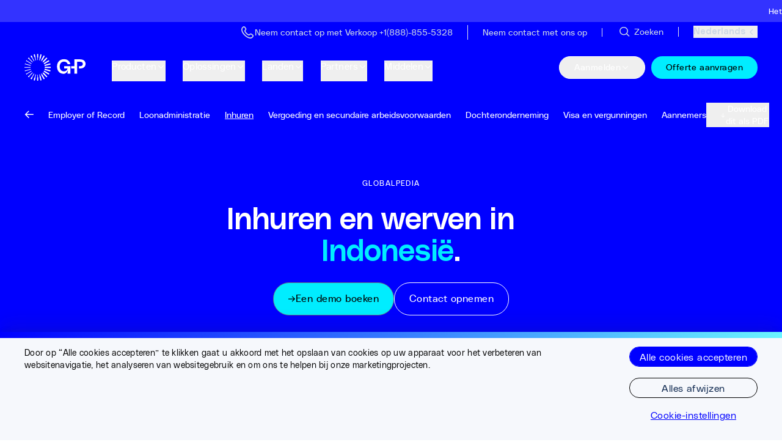

--- FILE ---
content_type: text/html; charset=UTF-8
request_url: https://www.globalization-partners.com/nl/globalpedia/indonesia/recruiting-hiring/
body_size: 44672
content:
<!DOCTYPE html><html lang="nl" style="opacity: 1;" translate="no" class="OneLinkTx"><head><link rel="stylesheet" href="https://www.globalization-partners.com/_astro/_slug_.DhaCp43E.css">
<link rel="stylesheet" href="https://www.globalization-partners.com/_astro/_slug_.B3IXXvwh.css">
<style>#animated-div[data-astro-cid-bcnsaesh]{will-change:transform;-webkit-backface-visibility:hidden;backface-visibility:hidden}@media(prefers-reduced-motion:reduce){#animated-div[data-astro-cid-bcnsaesh] div[data-astro-cid-bcnsaesh]{transition:none}}
</style>
<link rel="stylesheet" href="https://www.globalization-partners.com/_astro/_slug_.D-SfzA2K.css">
<link rel="stylesheet" href="https://www.globalization-partners.com/_astro/_slug_.D7AAdHFY.css"><style>astro-island,astro-slot,astro-static-slot{display:contents}</style> <!-- Resource hints for critical domains --><link rel="preconnect" href="https://air-prod.imgix.net" crossorigin=""><link rel="preconnect" href="https://cdn.air.inc" crossorigin=""><link rel="preconnect" href="https://www.googletagmanager.com" crossorigin=""><link rel="preconnect" href="https://cdn.us.heap-api.com" crossorigin=""><!-- Font preloading for critical PolySans fonts --><link rel="preload" href="https://www.globalization-partners.com/fonts/PolySans-Neutral.woff2" as="font" type="font/woff2" crossorigin=""><link rel="preload" href="https://www.globalization-partners.com/fonts/PolySans-Median.woff2" as="font" type="font/woff2" crossorigin=""><link rel="preload" href="https://www.globalization-partners.com/fonts/PolySans-Slim.woff2" as="font" type="font/woff2" crossorigin=""><link rel="preconnect" href="https://www.onelink-edge.com" crossorigin=""><meta charset="UTF-8"><meta name="viewport" content="initial-scale=1.0, width=device-width"><meta name="robots" content="index, follow"><meta name="llms" content="/llms.txt"><link rel="canonical" href="https://www.globalization-partners.com/nl/globalpedia/indonesia/recruiting-hiring/"><title>Hoe u wettelijk werknemers kunt inhuren in Indonesië | G-P</title><meta name="description" content="Het leren kennen van de Indonesische wervingswetgeving en het vinden van werknemers in het buitenland kan moeilijk zijn. Ontdek hoe een wereldwijde Employer of Record u kan helpen nieuwe werknemers in dienst te stellen, waardoor wereldwijde expansie stressvrij wordt."><meta property="og:title" content="Hoe u wettelijk werknemers kunt inhuren in Indonesië | G-P"><meta property="og:description" content="Het leren kennen van de Indonesische wervingswetgeving en het vinden van werknemers in het buitenland kan moeilijk zijn. Ontdek hoe een wereldwijde Employer of Record u kan helpen nieuwe werknemers in dienst te stellen, waardoor wereldwijde expansie stressvrij wordt."><meta property="og:image" content="https://air-prod.imgix.net/63489f68-20f5-41bc-b4db-44081d89a501.jpg"><meta property="og:type" content="website"><meta property="og:url" content="https://www.globalization-partners.com/nl/globalpedia/indonesia/recruiting-hiring/"><meta property="twitter:site" content="@GlobalEOR"><meta name="twitter:card" content="summary_large_image"><meta name="twitter:title" content="Hoe u wettelijk werknemers kunt inhuren in Indonesië | G-P"><meta name="twitter:description" content="Het leren kennen van de Indonesische wervingswetgeving en het vinden van werknemers in het buitenland kan moeilijk zijn. Ontdek hoe een wereldwijde Employer of Record u kan helpen nieuwe werknemers in dienst te stellen, waardoor wereldwijde expansie stressvrij wordt."><meta name="twitter:image" content="https://air-prod.imgix.net/63489f68-20f5-41bc-b4db-44081d89a501.jpg"><!-- CHEQ invocation tag --><!-- Heap Analytics initialization script  --><!-- Lazy-load trigger: dispatches 'lazyScriptsReady' after first interaction --><!-- GTM --><!-- SEO and canonical links --><link rel="alternate" hreflang="x-default" href="https://www.globalization-partners.com/globalpedia/indonesia/recruiting-hiring/"><link rel="alternate" hreflang="en" href="https://www.globalization-partners.com/globalpedia/indonesia/recruiting-hiring/"><link rel="alternate" hreflang="es" href="https://www.globalization-partners.com/es/globalpedia/indonesia/recruiting-hiring/"><link rel="alternate" hreflang="de" href="https://www.globalization-partners.com/de/globalpedia/indonesia/recruiting-hiring/"><link rel="alternate" hreflang="fr" href="https://www.globalization-partners.com/fr/globalpedia/indonesia/recruiting-hiring/"><link rel="alternate" hreflang="ar" href="https://www.globalization-partners.com/ar/globalpedia/indonesia/recruiting-hiring/"><link rel="alternate" hreflang="id" href="https://www.globalization-partners.com/id/globalpedia/indonesia/recruiting-hiring/"><link rel="alternate" hreflang="hi" href="https://www.globalization-partners.com/hi/globalpedia/indonesia/recruiting-hiring/"><link rel="alternate" hreflang="he" href="https://www.globalization-partners.com/he/globalpedia/indonesia/recruiting-hiring/"><link rel="alternate" hreflang="it" href="https://www.globalization-partners.com/it/globalpedia/indonesia/recruiting-hiring/"><link rel="alternate" hreflang="ja-jp" href="https://www.globalization-partners.com/jp/globalpedia/indonesia/recruiting-hiring/"><link rel="alternate" hreflang="ko" href="https://www.globalization-partners.com/kr/globalpedia/indonesia/recruiting-hiring/"><link rel="alternate" hreflang="nl" href="https://www.globalization-partners.com/nl/globalpedia/indonesia/recruiting-hiring/"><link rel="alternate" hreflang="pt" href="https://www.globalization-partners.com/pt/globalpedia/indonesia/recruiting-hiring/"><link rel="alternate" hreflang="pl" href="https://www.globalization-partners.com/pl/globalpedia/indonesia/recruiting-hiring/"><link rel="alternate" hreflang="sv" href="https://www.globalization-partners.com/sv/globalpedia/indonesia/recruiting-hiring/"><link rel="alternate" hreflang="th" href="https://www.globalization-partners.com/th/globalpedia/indonesia/recruiting-hiring/"><link rel="alternate" hreflang="zh-cn" href="https://www.globalization-partners.com/cn/globalpedia/indonesia/recruiting-hiring/"><link rel="alternate" hreflang="zh-hk" href="https://www.globalization-partners.com/hk/globalpedia/indonesia/recruiting-hiring/"><link rel="alternate" hreflang="zh-tw" href="https://www.globalization-partners.com/tw/globalpedia/indonesia/recruiting-hiring/"><!-- Schema.org data --><script type="application/ld+json">{"@context":"https://schema.org","@type":"Organization","name":"Globalization Partners","alternateName":"G-P","url":"https://www.globalization-partners.com/","logo":{"@type":"ImageObject","url":"https://www.globalization-partners.com/assets/g-p-logo.svg"},"image":"https://gpcmsdev.wpengine.com/wp-content/uploads/2023/10/OG-Image.jpg","description":"Find, hire, onboard, and manage teams in 180+ countries in minutes without setting up new entities","email":"info@g-p.com","telephone":"+18888555328","address":{"@type":"PostalAddress","streetAddress":"175 Federal Street, 17th floor","addressLocality":"Boston","addressRegion":"MA","postalCode":"02110","addressCountry":"US"},"sameAs":["https://www.facebook.com/GPGlobalMadePossible/","https://x.com/GlobalEOR","https://www.linkedin.com/company/g-p/"],"contactPoint":[{"@type":"ContactPoint","telephone":"+18888555328","contactType":"customer service","areaServed":"US","availableLanguage":"English"}]}</script><link rel="preconnect" href="https://dev.visualwebsiteoptimizer.com"><!-- External third-party script - Use defer --><style id="moxiecustomcss">/*GLOBPART-5015*/
@media (min-width: 64rem) {
	.text-h1 .text-48 {
		font-size: 2.9rem;
	}
}

/* GLOBPART-5748 */
div > div > div > div:nth-child(1) > div > div > h1 > span {
	font-size: 50px;
}

/* 191689 */
@media (min-width: 64rem) {
	section.relative div.relative.container div.grid.md\:grid-cols-2.md\:items-center div.py-12 div.space-y-5.md\:space-y-6 h1.text-h2 {
		font-size: 2.5rem;
	}
}

/* 570442 */
@media (min-width: 768px) {
	section div.relative div.flex div.text-card div.text-card-prose.prose.w-full.md\:px-4.md\:max-w-lg p br {
		display: none;
	}
}

/* 570886 */
@media (min-width: 64rem) {
	.text-h2 {
		font-size: 3.1rem;
	}
}
</style><meta name="moxieinjected" content="1"><meta name="moxieinjected" content="1"><meta name="moxietranslated" content="1"><style id="onetrust-style">#onetrust-banner-sdk .onetrust-vendors-list-handler{cursor:pointer;color:#1f96db;font-size:inherit;font-weight:bold;text-decoration:none;margin-left:5px}#onetrust-banner-sdk .onetrust-vendors-list-handler:hover{color:#1f96db}#onetrust-banner-sdk:focus{outline:2px solid #000;outline-offset:-2px}#onetrust-banner-sdk a:focus{outline:2px solid #000}#onetrust-banner-sdk #onetrust-accept-btn-handler,#onetrust-banner-sdk #onetrust-reject-all-handler,#onetrust-banner-sdk #onetrust-pc-btn-handler{outline-offset:1px}#onetrust-banner-sdk.ot-bnr-w-logo .ot-bnr-logo{height:64px;width:64px}#onetrust-banner-sdk .ot-tcf2-vendor-count.ot-text-bold{font-weight:bold}#onetrust-banner-sdk .ot-button-order-0{order:0}#onetrust-banner-sdk .ot-button-order-1{order:1}#onetrust-banner-sdk .ot-button-order-2{order:2}#onetrust-banner-sdk #onetrust-close-btn-container svg{height:10px;width:10px;pointer-events:none}#onetrust-banner-sdk .ot-close-icon,#onetrust-pc-sdk .ot-close-icon,#ot-sync-ntfy .ot-close-icon{background-size:contain;background-repeat:no-repeat;background-position:center;height:12px;width:12px}#onetrust-banner-sdk .powered-by-logo,#onetrust-banner-sdk .ot-pc-footer-logo a,#onetrust-pc-sdk .powered-by-logo,#onetrust-pc-sdk .ot-pc-footer-logo a,#ot-sync-ntfy .powered-by-logo,#ot-sync-ntfy .ot-pc-footer-logo a{background-size:contain;background-repeat:no-repeat;background-position:center;height:25px;width:152px;display:block;text-decoration:none;font-size:.75em}#onetrust-banner-sdk .powered-by-logo:hover,#onetrust-banner-sdk .ot-pc-footer-logo a:hover,#onetrust-pc-sdk .powered-by-logo:hover,#onetrust-pc-sdk .ot-pc-footer-logo a:hover,#ot-sync-ntfy .powered-by-logo:hover,#ot-sync-ntfy .ot-pc-footer-logo a:hover{color:#565656}#onetrust-banner-sdk h3 *,#onetrust-banner-sdk h4 *,#onetrust-banner-sdk h6 *,#onetrust-banner-sdk button *,#onetrust-banner-sdk a[data-parent-id] *,#onetrust-pc-sdk h3 *,#onetrust-pc-sdk h4 *,#onetrust-pc-sdk h6 *,#onetrust-pc-sdk button *,#onetrust-pc-sdk a[data-parent-id] *,#ot-sync-ntfy h3 *,#ot-sync-ntfy h4 *,#ot-sync-ntfy h6 *,#ot-sync-ntfy button *,#ot-sync-ntfy a[data-parent-id] *{font-size:inherit;font-weight:inherit;color:inherit}#onetrust-banner-sdk .ot-hide,#onetrust-pc-sdk .ot-hide,#ot-sync-ntfy .ot-hide{display:none !important}#onetrust-banner-sdk button.ot-link-btn:hover,#onetrust-pc-sdk button.ot-link-btn:hover,#ot-sync-ntfy button.ot-link-btn:hover{text-decoration:underline;opacity:1}#onetrust-pc-sdk .ot-sdk-row .ot-sdk-column{padding:0}#onetrust-pc-sdk .ot-sdk-container{padding-right:0}#onetrust-pc-sdk .ot-sdk-row{flex-direction:initial;width:100%}#onetrust-pc-sdk [type=checkbox]:checked,#onetrust-pc-sdk [type=checkbox]:not(:checked){pointer-events:initial}#onetrust-pc-sdk [type=checkbox]:disabled+label::before,#onetrust-pc-sdk [type=checkbox]:disabled+label:after,#onetrust-pc-sdk [type=checkbox]:disabled+label{pointer-events:none;opacity:.8}#onetrust-pc-sdk #vendor-list-content{transform:translate3d(0, 0, 0)}#onetrust-pc-sdk li input[type=checkbox]{z-index:1}#onetrust-pc-sdk li .ot-checkbox label{z-index:2}#onetrust-pc-sdk li .ot-checkbox input[type=checkbox]{height:auto;width:auto}#onetrust-pc-sdk li .host-title a,#onetrust-pc-sdk li .ot-host-name a,#onetrust-pc-sdk li .accordion-text,#onetrust-pc-sdk li .ot-acc-txt{z-index:2;position:relative}#onetrust-pc-sdk input{margin:3px .1ex}#onetrust-pc-sdk .pc-logo,#onetrust-pc-sdk .ot-pc-logo{height:60px;width:180px;background-position:center;background-size:contain;background-repeat:no-repeat;display:inline-flex;justify-content:center;align-items:center}#onetrust-pc-sdk .pc-logo img,#onetrust-pc-sdk .ot-pc-logo img{max-height:100%;max-width:100%}#onetrust-pc-sdk .pc-logo svg,#onetrust-pc-sdk .ot-pc-logo svg{height:60px;width:180px}#onetrust-pc-sdk #close-pc-btn-handler>svg{margin:auto;display:block;height:12px;width:12px}#onetrust-pc-sdk .screen-reader-only,#onetrust-pc-sdk .ot-scrn-rdr,.ot-sdk-cookie-policy .screen-reader-only,.ot-sdk-cookie-policy .ot-scrn-rdr{border:0;clip:rect(0 0 0 0);height:1px;margin:-1px;overflow:hidden;padding:0;position:absolute;width:1px}#onetrust-pc-sdk.ot-fade-in,.onetrust-pc-dark-filter.ot-fade-in,#onetrust-banner-sdk.ot-fade-in{animation-name:onetrust-fade-in;animation-duration:400ms;animation-timing-function:ease-in-out}#onetrust-pc-sdk.ot-hide{display:none !important}.onetrust-pc-dark-filter.ot-hide{display:none !important}#ot-sdk-btn.ot-sdk-show-settings,#ot-sdk-btn.optanon-show-settings{color:#fff;background-color:#468254;height:auto;white-space:normal;word-wrap:break-word;padding:.8em 2em;font-size:.8em;line-height:1.2;cursor:pointer;-moz-transition:.1s ease;-o-transition:.1s ease;-webkit-transition:1s ease;transition:.1s ease}#ot-sdk-btn.ot-sdk-show-settings:hover,#ot-sdk-btn.optanon-show-settings:hover{color:#fff;background-color:#2c6415}#ot-sdk-btn.ot-sdk-show-settings:active,#ot-sdk-btn.optanon-show-settings:active{color:#fff;background-color:#2c6415;border:1px solid rgba(162,192,169,.5)}.onetrust-pc-dark-filter{background:rgba(0,0,0,.5);z-index:2147483646;width:100%;height:100%;overflow:hidden;position:fixed;top:0;bottom:0;left:0}@keyframes onetrust-fade-in{0%{opacity:0}100%{opacity:1}}.ot-cookie-label{text-decoration:underline}@media only screen and (min-width: 426px)and (max-width: 896px)and (orientation: landscape){#onetrust-pc-sdk p{font-size:.75em}}#onetrust-banner-sdk .banner-option-input:focus+label{outline:1px solid #000;outline-style:auto}.category-vendors-list-handler+a:focus,.category-vendors-list-handler+a:focus-visible{outline:2px solid #000}#onetrust-pc-sdk .ot-userid-title{margin-top:10px}#onetrust-pc-sdk .ot-userid-title>span,#onetrust-pc-sdk .ot-userid-timestamp>span{font-weight:700}#onetrust-pc-sdk .ot-userid-desc{font-style:italic}#onetrust-pc-sdk .ot-host-desc a{pointer-events:initial}#onetrust-pc-sdk .ot-ven-hdr>p a{position:relative;z-index:2;pointer-events:initial}#onetrust-pc-sdk .ot-vnd-serv .ot-vnd-item .ot-vnd-info a,#onetrust-pc-sdk .ot-vs-list .ot-vnd-item .ot-vnd-info a{margin-right:auto}#onetrust-pc-sdk .ot-pc-footer-logo svg,#onetrust-pc-sdk .ot-pc-footer-logo img{width:136px;height:16px}#onetrust-pc-sdk .ot-pur-vdr-count{font-weight:400;font-size:.8em;padding-top:3px;display:block}#onetrust-banner-sdk .ot-optout-signal,#onetrust-pc-sdk .ot-optout-signal{border:1px solid #32ae88;border-radius:3px;padding:5px;margin-bottom:10px;background-color:#f9fffa;font-size:.85rem;line-height:2}#onetrust-banner-sdk .ot-optout-signal .ot-optout-icon,#onetrust-pc-sdk .ot-optout-signal .ot-optout-icon{display:inline;margin-right:5px}#onetrust-banner-sdk .ot-optout-signal svg,#onetrust-pc-sdk .ot-optout-signal svg{height:20px;width:30px}#onetrust-banner-sdk .ot-optout-signal svg.ot-source-sprite,#onetrust-pc-sdk .ot-optout-signal svg.ot-source-sprite{position:relative;bottom:-3px}#onetrust-banner-sdk .ot-optout-signal svg:not(.ot-source-sprite),#onetrust-pc-sdk .ot-optout-signal svg:not(.ot-source-sprite){transform:scale(0.5)}#onetrust-banner-sdk .ot-optout-signal svg:not(.ot-source-sprite) path,#onetrust-pc-sdk .ot-optout-signal svg:not(.ot-source-sprite) path{fill:#32ae88}#onetrust-consent-sdk .ot-general-modal{overflow:hidden;position:fixed;margin:0 auto;top:50%;left:50%;width:40%;padding:1.5rem;max-width:575px;min-width:575px;z-index:2147483647;border-radius:2.5px;transform:translate(-50%, -50%)}#onetrust-consent-sdk .ot-signature-health-group{margin-top:1rem;padding-left:1.25rem;padding-right:1.25rem;margin-bottom:.625rem;width:calc(100% - 2.5rem)}#onetrust-consent-sdk .ot-signature-health-group .ot-signature-health-form{gap:.5rem}#onetrust-consent-sdk .ot-signature-health .ot-signature-health-form{width:70%;gap:.35rem}#onetrust-consent-sdk .ot-signature-health .ot-signature-input{height:38px;padding:6px 10px;background-color:#fff;border:1px solid #d1d1d1;border-radius:4px;box-shadow:none;box-sizing:border-box}#onetrust-consent-sdk .ot-signature-health .ot-signature-subtitle{font-size:1.125rem}#onetrust-consent-sdk .ot-signature-health .ot-signature-group-title{font-size:1.25rem;font-weight:bold}#onetrust-consent-sdk .ot-signature-health,#onetrust-consent-sdk .ot-signature-health-group{display:flex;flex-direction:column;gap:1rem}#onetrust-consent-sdk .ot-signature-health .ot-signature-cont,#onetrust-consent-sdk .ot-signature-health-group .ot-signature-cont{display:flex;flex-direction:column;gap:.25rem}#onetrust-consent-sdk .ot-signature-health .ot-signature-paragraph,#onetrust-consent-sdk .ot-signature-health-group .ot-signature-paragraph{margin:0;line-height:20px;font-size:max(14px,.875rem)}#onetrust-consent-sdk .ot-signature-health .ot-health-signature-error,#onetrust-consent-sdk .ot-signature-health-group .ot-health-signature-error{color:#4d4d4d;font-size:min(12px,.75rem)}#onetrust-consent-sdk .ot-signature-health .ot-signature-buttons-cont,#onetrust-consent-sdk .ot-signature-health-group .ot-signature-buttons-cont{margin-top:max(.75rem,2%);gap:1rem;display:flex;justify-content:flex-end}#onetrust-consent-sdk .ot-signature-health .ot-signature-button,#onetrust-consent-sdk .ot-signature-health-group .ot-signature-button{flex:1;height:auto;color:#fff;cursor:pointer;line-height:1.2;min-width:125px;font-weight:600;font-size:.813em;border-radius:2px;padding:12px 10px;white-space:normal;word-wrap:break-word;word-break:break-word;background-color:#68b631;border:2px solid #68b631}#onetrust-consent-sdk .ot-signature-health .ot-signature-button.reject,#onetrust-consent-sdk .ot-signature-health-group .ot-signature-button.reject{background-color:#fff}#onetrust-consent-sdk .ot-input-field-cont{display:flex;flex-direction:column;gap:.5rem}#onetrust-consent-sdk .ot-input-field-cont .ot-signature-input{width:65%}#onetrust-consent-sdk .ot-signature-health-form{display:flex;flex-direction:column}#onetrust-consent-sdk .ot-signature-health-form .ot-signature-label{margin-bottom:0;line-height:20px;font-size:max(14px,.875rem)}#onetrust-consent-sdk #onetrust-sprite-svg{display:none}@media only screen and (max-width: 600px){#onetrust-consent-sdk .ot-general-modal{min-width:100%}#onetrust-consent-sdk .ot-signature-health .ot-signature-health-form{width:100%}#onetrust-consent-sdk .ot-input-field-cont .ot-signature-input{width:100%}}#onetrust-banner-sdk,#onetrust-pc-sdk,#ot-sdk-cookie-policy,#ot-sync-ntfy{font-size:16px}#onetrust-banner-sdk *,#onetrust-banner-sdk ::after,#onetrust-banner-sdk ::before,#onetrust-pc-sdk *,#onetrust-pc-sdk ::after,#onetrust-pc-sdk ::before,#ot-sdk-cookie-policy *,#ot-sdk-cookie-policy ::after,#ot-sdk-cookie-policy ::before,#ot-sync-ntfy *,#ot-sync-ntfy ::after,#ot-sync-ntfy ::before{-webkit-box-sizing:content-box;-moz-box-sizing:content-box;box-sizing:content-box}#onetrust-banner-sdk div,#onetrust-banner-sdk span,#onetrust-banner-sdk h1,#onetrust-banner-sdk h2,#onetrust-banner-sdk h3,#onetrust-banner-sdk h4,#onetrust-banner-sdk h5,#onetrust-banner-sdk h6,#onetrust-banner-sdk p,#onetrust-banner-sdk img,#onetrust-banner-sdk svg,#onetrust-banner-sdk button,#onetrust-banner-sdk section,#onetrust-banner-sdk a,#onetrust-banner-sdk label,#onetrust-banner-sdk input,#onetrust-banner-sdk ul,#onetrust-banner-sdk li,#onetrust-banner-sdk nav,#onetrust-banner-sdk table,#onetrust-banner-sdk thead,#onetrust-banner-sdk tr,#onetrust-banner-sdk td,#onetrust-banner-sdk tbody,#onetrust-banner-sdk .ot-main-content,#onetrust-banner-sdk .ot-toggle,#onetrust-banner-sdk #ot-content,#onetrust-banner-sdk #ot-pc-content,#onetrust-banner-sdk .checkbox,#onetrust-pc-sdk div,#onetrust-pc-sdk span,#onetrust-pc-sdk h1,#onetrust-pc-sdk h2,#onetrust-pc-sdk h3,#onetrust-pc-sdk h4,#onetrust-pc-sdk h5,#onetrust-pc-sdk h6,#onetrust-pc-sdk p,#onetrust-pc-sdk img,#onetrust-pc-sdk svg,#onetrust-pc-sdk button,#onetrust-pc-sdk section,#onetrust-pc-sdk a,#onetrust-pc-sdk label,#onetrust-pc-sdk input,#onetrust-pc-sdk ul,#onetrust-pc-sdk li,#onetrust-pc-sdk nav,#onetrust-pc-sdk table,#onetrust-pc-sdk thead,#onetrust-pc-sdk tr,#onetrust-pc-sdk td,#onetrust-pc-sdk tbody,#onetrust-pc-sdk .ot-main-content,#onetrust-pc-sdk .ot-toggle,#onetrust-pc-sdk #ot-content,#onetrust-pc-sdk #ot-pc-content,#onetrust-pc-sdk .checkbox,#ot-sdk-cookie-policy div,#ot-sdk-cookie-policy span,#ot-sdk-cookie-policy h1,#ot-sdk-cookie-policy h2,#ot-sdk-cookie-policy h3,#ot-sdk-cookie-policy h4,#ot-sdk-cookie-policy h5,#ot-sdk-cookie-policy h6,#ot-sdk-cookie-policy p,#ot-sdk-cookie-policy img,#ot-sdk-cookie-policy svg,#ot-sdk-cookie-policy button,#ot-sdk-cookie-policy section,#ot-sdk-cookie-policy a,#ot-sdk-cookie-policy label,#ot-sdk-cookie-policy input,#ot-sdk-cookie-policy ul,#ot-sdk-cookie-policy li,#ot-sdk-cookie-policy nav,#ot-sdk-cookie-policy table,#ot-sdk-cookie-policy thead,#ot-sdk-cookie-policy tr,#ot-sdk-cookie-policy td,#ot-sdk-cookie-policy tbody,#ot-sdk-cookie-policy .ot-main-content,#ot-sdk-cookie-policy .ot-toggle,#ot-sdk-cookie-policy #ot-content,#ot-sdk-cookie-policy #ot-pc-content,#ot-sdk-cookie-policy .checkbox,#ot-sync-ntfy div,#ot-sync-ntfy span,#ot-sync-ntfy h1,#ot-sync-ntfy h2,#ot-sync-ntfy h3,#ot-sync-ntfy h4,#ot-sync-ntfy h5,#ot-sync-ntfy h6,#ot-sync-ntfy p,#ot-sync-ntfy img,#ot-sync-ntfy svg,#ot-sync-ntfy button,#ot-sync-ntfy section,#ot-sync-ntfy a,#ot-sync-ntfy label,#ot-sync-ntfy input,#ot-sync-ntfy ul,#ot-sync-ntfy li,#ot-sync-ntfy nav,#ot-sync-ntfy table,#ot-sync-ntfy thead,#ot-sync-ntfy tr,#ot-sync-ntfy td,#ot-sync-ntfy tbody,#ot-sync-ntfy .ot-main-content,#ot-sync-ntfy .ot-toggle,#ot-sync-ntfy #ot-content,#ot-sync-ntfy #ot-pc-content,#ot-sync-ntfy .checkbox{font-family:inherit;font-weight:normal;-webkit-font-smoothing:auto;letter-spacing:normal;line-height:normal;padding:0;margin:0;height:auto;min-height:0;max-height:none;width:auto;min-width:0;max-width:none;border-radius:0;border:none;clear:none;float:none;position:static;bottom:auto;left:auto;right:auto;top:auto;text-align:left;text-decoration:none;text-indent:0;text-shadow:none;text-transform:none;white-space:normal;background:none;overflow:visible;vertical-align:baseline;visibility:visible;z-index:auto;box-shadow:none}#onetrust-banner-sdk img,#onetrust-pc-sdk img,#ot-sdk-cookie-policy img,#ot-sync-ntfy img{overflow:hidden !important}#onetrust-banner-sdk label:before,#onetrust-banner-sdk label:after,#onetrust-banner-sdk .checkbox:after,#onetrust-banner-sdk .checkbox:before,#onetrust-pc-sdk label:before,#onetrust-pc-sdk label:after,#onetrust-pc-sdk .checkbox:after,#onetrust-pc-sdk .checkbox:before,#ot-sdk-cookie-policy label:before,#ot-sdk-cookie-policy label:after,#ot-sdk-cookie-policy .checkbox:after,#ot-sdk-cookie-policy .checkbox:before,#ot-sync-ntfy label:before,#ot-sync-ntfy label:after,#ot-sync-ntfy .checkbox:after,#ot-sync-ntfy .checkbox:before{content:"";content:none}#onetrust-banner-sdk .ot-sdk-container,#onetrust-pc-sdk .ot-sdk-container,#ot-sdk-cookie-policy .ot-sdk-container{position:relative;width:100%;max-width:100%;margin:0 auto;padding:0 20px;box-sizing:border-box}#onetrust-banner-sdk .ot-sdk-column,#onetrust-banner-sdk .ot-sdk-columns,#onetrust-pc-sdk .ot-sdk-column,#onetrust-pc-sdk .ot-sdk-columns,#ot-sdk-cookie-policy .ot-sdk-column,#ot-sdk-cookie-policy .ot-sdk-columns{width:100%;float:left;box-sizing:border-box;padding:0;display:initial}@media(min-width: 400px){#onetrust-banner-sdk .ot-sdk-container,#onetrust-pc-sdk .ot-sdk-container,#ot-sdk-cookie-policy .ot-sdk-container{width:90%;padding:0}}@media(min-width: 550px){#onetrust-banner-sdk .ot-sdk-container,#onetrust-pc-sdk .ot-sdk-container,#ot-sdk-cookie-policy .ot-sdk-container{width:100%}#onetrust-banner-sdk .ot-sdk-column,#onetrust-banner-sdk .ot-sdk-columns,#onetrust-pc-sdk .ot-sdk-column,#onetrust-pc-sdk .ot-sdk-columns,#ot-sdk-cookie-policy .ot-sdk-column,#ot-sdk-cookie-policy .ot-sdk-columns{margin-left:4%}#onetrust-banner-sdk .ot-sdk-column:first-child,#onetrust-banner-sdk .ot-sdk-columns:first-child,#onetrust-pc-sdk .ot-sdk-column:first-child,#onetrust-pc-sdk .ot-sdk-columns:first-child,#ot-sdk-cookie-policy .ot-sdk-column:first-child,#ot-sdk-cookie-policy .ot-sdk-columns:first-child{margin-left:0}#onetrust-banner-sdk .ot-sdk-two.ot-sdk-columns,#onetrust-pc-sdk .ot-sdk-two.ot-sdk-columns,#ot-sdk-cookie-policy .ot-sdk-two.ot-sdk-columns{width:13.3333333333%}#onetrust-banner-sdk .ot-sdk-three.ot-sdk-columns,#onetrust-pc-sdk .ot-sdk-three.ot-sdk-columns,#ot-sdk-cookie-policy .ot-sdk-three.ot-sdk-columns{width:22%}#onetrust-banner-sdk .ot-sdk-four.ot-sdk-columns,#onetrust-pc-sdk .ot-sdk-four.ot-sdk-columns,#ot-sdk-cookie-policy .ot-sdk-four.ot-sdk-columns{width:30.6666666667%}#onetrust-banner-sdk .ot-sdk-eight.ot-sdk-columns,#onetrust-pc-sdk .ot-sdk-eight.ot-sdk-columns,#ot-sdk-cookie-policy .ot-sdk-eight.ot-sdk-columns{width:65.3333333333%}#onetrust-banner-sdk .ot-sdk-nine.ot-sdk-columns,#onetrust-pc-sdk .ot-sdk-nine.ot-sdk-columns,#ot-sdk-cookie-policy .ot-sdk-nine.ot-sdk-columns{width:74%}#onetrust-banner-sdk .ot-sdk-ten.ot-sdk-columns,#onetrust-pc-sdk .ot-sdk-ten.ot-sdk-columns,#ot-sdk-cookie-policy .ot-sdk-ten.ot-sdk-columns{width:82.6666666667%}#onetrust-banner-sdk .ot-sdk-eleven.ot-sdk-columns,#onetrust-pc-sdk .ot-sdk-eleven.ot-sdk-columns,#ot-sdk-cookie-policy .ot-sdk-eleven.ot-sdk-columns{width:91.3333333333%}#onetrust-banner-sdk .ot-sdk-twelve.ot-sdk-columns,#onetrust-pc-sdk .ot-sdk-twelve.ot-sdk-columns,#ot-sdk-cookie-policy .ot-sdk-twelve.ot-sdk-columns{width:100%;margin-left:0}}#onetrust-banner-sdk h1,#onetrust-banner-sdk h2,#onetrust-banner-sdk h3,#onetrust-banner-sdk h4,#onetrust-banner-sdk h5,#onetrust-banner-sdk h6,#onetrust-pc-sdk h1,#onetrust-pc-sdk h2,#onetrust-pc-sdk h3,#onetrust-pc-sdk h4,#onetrust-pc-sdk h5,#onetrust-pc-sdk h6,#ot-sdk-cookie-policy h1,#ot-sdk-cookie-policy h2,#ot-sdk-cookie-policy h3,#ot-sdk-cookie-policy h4,#ot-sdk-cookie-policy h5,#ot-sdk-cookie-policy h6{margin-top:0;font-weight:600;font-family:inherit}#onetrust-banner-sdk h1,#onetrust-pc-sdk h1,#ot-sdk-cookie-policy h1{font-size:1.5rem;line-height:1.2}#onetrust-banner-sdk h2,#onetrust-pc-sdk h2,#ot-sdk-cookie-policy h2{font-size:1.5rem;line-height:1.25}#onetrust-banner-sdk h3,#onetrust-pc-sdk h3,#ot-sdk-cookie-policy h3{font-size:1.5rem;line-height:1.3}#onetrust-banner-sdk h4,#onetrust-pc-sdk h4,#ot-sdk-cookie-policy h4{font-size:1.5rem;line-height:1.35}#onetrust-banner-sdk h5,#onetrust-pc-sdk h5,#ot-sdk-cookie-policy h5{font-size:1.5rem;line-height:1.5}#onetrust-banner-sdk h6,#onetrust-pc-sdk h6,#ot-sdk-cookie-policy h6{font-size:1.5rem;line-height:1.6}@media(min-width: 550px){#onetrust-banner-sdk h1,#onetrust-pc-sdk h1,#ot-sdk-cookie-policy h1{font-size:1.5rem}#onetrust-banner-sdk h2,#onetrust-pc-sdk h2,#ot-sdk-cookie-policy h2{font-size:1.5rem}#onetrust-banner-sdk h3,#onetrust-pc-sdk h3,#ot-sdk-cookie-policy h3{font-size:1.5rem}#onetrust-banner-sdk h4,#onetrust-pc-sdk h4,#ot-sdk-cookie-policy h4{font-size:1.5rem}#onetrust-banner-sdk h5,#onetrust-pc-sdk h5,#ot-sdk-cookie-policy h5{font-size:1.5rem}#onetrust-banner-sdk h6,#onetrust-pc-sdk h6,#ot-sdk-cookie-policy h6{font-size:1.5rem}}#onetrust-banner-sdk p,#onetrust-pc-sdk p,#ot-sdk-cookie-policy p{margin:0 0 1em 0;font-family:inherit;line-height:normal}#onetrust-banner-sdk a,#onetrust-pc-sdk a,#ot-sdk-cookie-policy a{color:#565656;text-decoration:underline}#onetrust-banner-sdk a:hover,#onetrust-pc-sdk a:hover,#ot-sdk-cookie-policy a:hover{color:#565656;text-decoration:none}#onetrust-banner-sdk .ot-sdk-button,#onetrust-banner-sdk button,#onetrust-pc-sdk .ot-sdk-button,#onetrust-pc-sdk button,#ot-sdk-cookie-policy .ot-sdk-button,#ot-sdk-cookie-policy button{margin-bottom:1rem;font-family:inherit}#onetrust-banner-sdk .ot-sdk-button,#onetrust-banner-sdk button,#onetrust-pc-sdk .ot-sdk-button,#onetrust-pc-sdk button,#ot-sdk-cookie-policy .ot-sdk-button,#ot-sdk-cookie-policy button{display:inline-block;height:38px;padding:0 30px;color:#555;text-align:center;font-size:.9em;font-weight:400;line-height:38px;letter-spacing:.01em;text-decoration:none;white-space:nowrap;background-color:rgba(0,0,0,0);border-radius:2px;border:1px solid #bbb;cursor:pointer;box-sizing:border-box}#onetrust-banner-sdk .ot-sdk-button:hover,#onetrust-banner-sdk :not(.ot-leg-btn-container)>button:not(.ot-link-btn):hover,#onetrust-banner-sdk :not(.ot-leg-btn-container)>button:not(.ot-link-btn):focus,#onetrust-pc-sdk .ot-sdk-button:hover,#onetrust-pc-sdk :not(.ot-leg-btn-container)>button:not(.ot-link-btn):hover,#onetrust-pc-sdk :not(.ot-leg-btn-container)>button:not(.ot-link-btn):focus,#ot-sdk-cookie-policy .ot-sdk-button:hover,#ot-sdk-cookie-policy :not(.ot-leg-btn-container)>button:not(.ot-link-btn):hover,#ot-sdk-cookie-policy :not(.ot-leg-btn-container)>button:not(.ot-link-btn):focus{color:#333;border-color:#888;opacity:.9}#onetrust-banner-sdk .ot-sdk-button:focus,#onetrust-banner-sdk :not(.ot-leg-btn-container)>button:focus,#onetrust-pc-sdk .ot-sdk-button:focus,#onetrust-pc-sdk :not(.ot-leg-btn-container)>button:focus,#ot-sdk-cookie-policy .ot-sdk-button:focus,#ot-sdk-cookie-policy :not(.ot-leg-btn-container)>button:focus{outline:2px solid #000}#onetrust-banner-sdk .ot-sdk-button.ot-sdk-button-primary,#onetrust-banner-sdk button.ot-sdk-button-primary,#onetrust-banner-sdk input[type=submit].ot-sdk-button-primary,#onetrust-banner-sdk input[type=reset].ot-sdk-button-primary,#onetrust-banner-sdk input[type=button].ot-sdk-button-primary,#onetrust-pc-sdk .ot-sdk-button.ot-sdk-button-primary,#onetrust-pc-sdk button.ot-sdk-button-primary,#onetrust-pc-sdk input[type=submit].ot-sdk-button-primary,#onetrust-pc-sdk input[type=reset].ot-sdk-button-primary,#onetrust-pc-sdk input[type=button].ot-sdk-button-primary,#ot-sdk-cookie-policy .ot-sdk-button.ot-sdk-button-primary,#ot-sdk-cookie-policy button.ot-sdk-button-primary,#ot-sdk-cookie-policy input[type=submit].ot-sdk-button-primary,#ot-sdk-cookie-policy input[type=reset].ot-sdk-button-primary,#ot-sdk-cookie-policy input[type=button].ot-sdk-button-primary{color:#fff;background-color:#33c3f0;border-color:#33c3f0}#onetrust-banner-sdk .ot-sdk-button.ot-sdk-button-primary:hover,#onetrust-banner-sdk button.ot-sdk-button-primary:hover,#onetrust-banner-sdk input[type=submit].ot-sdk-button-primary:hover,#onetrust-banner-sdk input[type=reset].ot-sdk-button-primary:hover,#onetrust-banner-sdk input[type=button].ot-sdk-button-primary:hover,#onetrust-banner-sdk .ot-sdk-button.ot-sdk-button-primary:focus,#onetrust-banner-sdk button.ot-sdk-button-primary:focus,#onetrust-banner-sdk input[type=submit].ot-sdk-button-primary:focus,#onetrust-banner-sdk input[type=reset].ot-sdk-button-primary:focus,#onetrust-banner-sdk input[type=button].ot-sdk-button-primary:focus,#onetrust-pc-sdk .ot-sdk-button.ot-sdk-button-primary:hover,#onetrust-pc-sdk button.ot-sdk-button-primary:hover,#onetrust-pc-sdk input[type=submit].ot-sdk-button-primary:hover,#onetrust-pc-sdk input[type=reset].ot-sdk-button-primary:hover,#onetrust-pc-sdk input[type=button].ot-sdk-button-primary:hover,#onetrust-pc-sdk .ot-sdk-button.ot-sdk-button-primary:focus,#onetrust-pc-sdk button.ot-sdk-button-primary:focus,#onetrust-pc-sdk input[type=submit].ot-sdk-button-primary:focus,#onetrust-pc-sdk input[type=reset].ot-sdk-button-primary:focus,#onetrust-pc-sdk input[type=button].ot-sdk-button-primary:focus,#ot-sdk-cookie-policy .ot-sdk-button.ot-sdk-button-primary:hover,#ot-sdk-cookie-policy button.ot-sdk-button-primary:hover,#ot-sdk-cookie-policy input[type=submit].ot-sdk-button-primary:hover,#ot-sdk-cookie-policy input[type=reset].ot-sdk-button-primary:hover,#ot-sdk-cookie-policy input[type=button].ot-sdk-button-primary:hover,#ot-sdk-cookie-policy .ot-sdk-button.ot-sdk-button-primary:focus,#ot-sdk-cookie-policy button.ot-sdk-button-primary:focus,#ot-sdk-cookie-policy input[type=submit].ot-sdk-button-primary:focus,#ot-sdk-cookie-policy input[type=reset].ot-sdk-button-primary:focus,#ot-sdk-cookie-policy input[type=button].ot-sdk-button-primary:focus{color:#fff;background-color:#1eaedb;border-color:#1eaedb}#onetrust-banner-sdk input[type=text],#onetrust-pc-sdk input[type=text],#ot-sdk-cookie-policy input[type=text]{height:38px;padding:6px 10px;background-color:#fff;border:1px solid #d1d1d1;border-radius:4px;box-shadow:none;box-sizing:border-box}#onetrust-banner-sdk input[type=text],#onetrust-pc-sdk input[type=text],#ot-sdk-cookie-policy input[type=text]{-webkit-appearance:none;-moz-appearance:none;appearance:none}#onetrust-banner-sdk input[type=text]:focus,#onetrust-pc-sdk input[type=text]:focus,#ot-sdk-cookie-policy input[type=text]:focus{border:1px solid #000;outline:0}#onetrust-banner-sdk label,#onetrust-pc-sdk label,#ot-sdk-cookie-policy label{display:block;margin-bottom:.5rem;font-weight:600}#onetrust-banner-sdk input[type=checkbox],#onetrust-pc-sdk input[type=checkbox],#ot-sdk-cookie-policy input[type=checkbox]{display:inline}#onetrust-banner-sdk ul,#onetrust-pc-sdk ul,#ot-sdk-cookie-policy ul{list-style:circle inside}#onetrust-banner-sdk ul,#onetrust-pc-sdk ul,#ot-sdk-cookie-policy ul{padding-left:0;margin-top:0}#onetrust-banner-sdk ul ul,#onetrust-pc-sdk ul ul,#ot-sdk-cookie-policy ul ul{margin:1.5rem 0 1.5rem 3rem;font-size:90%}#onetrust-banner-sdk li,#onetrust-pc-sdk li,#ot-sdk-cookie-policy li{margin-bottom:1rem}#onetrust-banner-sdk th,#onetrust-banner-sdk td,#onetrust-pc-sdk th,#onetrust-pc-sdk td,#ot-sdk-cookie-policy th,#ot-sdk-cookie-policy td{padding:12px 15px;text-align:left;border-bottom:1px solid #e1e1e1}#onetrust-banner-sdk button,#onetrust-pc-sdk button,#ot-sdk-cookie-policy button{margin-bottom:1rem;font-family:inherit}#onetrust-banner-sdk .ot-sdk-container:after,#onetrust-banner-sdk .ot-sdk-row:after,#onetrust-pc-sdk .ot-sdk-container:after,#onetrust-pc-sdk .ot-sdk-row:after,#ot-sdk-cookie-policy .ot-sdk-container:after,#ot-sdk-cookie-policy .ot-sdk-row:after{content:"";display:table;clear:both}#onetrust-banner-sdk .ot-sdk-row,#onetrust-pc-sdk .ot-sdk-row,#ot-sdk-cookie-policy .ot-sdk-row{margin:0;max-width:none;display:block}#onetrust-banner-sdk{box-shadow:0 0 18px rgba(0,0,0,.2)}#onetrust-banner-sdk.otFlat{position:fixed;z-index:2147483645;bottom:0;right:0;left:0;background-color:#fff;max-height:90%;overflow-x:hidden;overflow-y:auto}#onetrust-banner-sdk.otFlat.top{top:0px;bottom:auto}#onetrust-banner-sdk.otRelFont{font-size:1rem}#onetrust-banner-sdk>.ot-sdk-container{overflow:hidden}#onetrust-banner-sdk::-webkit-scrollbar{width:11px}#onetrust-banner-sdk::-webkit-scrollbar-thumb{border-radius:10px;background:#c1c1c1}#onetrust-banner-sdk{scrollbar-arrow-color:#c1c1c1;scrollbar-darkshadow-color:#c1c1c1;scrollbar-face-color:#c1c1c1;scrollbar-shadow-color:#c1c1c1}#onetrust-banner-sdk #onetrust-policy{margin:1.25em 0 .625em 2em;overflow:hidden}#onetrust-banner-sdk #onetrust-policy .ot-gv-list-handler{float:left;font-size:.82em;padding:0;margin-bottom:0;border:0;line-height:normal;height:auto;width:auto}#onetrust-banner-sdk #onetrust-policy-title{font-size:1.2em;line-height:1.3;margin-bottom:10px}#onetrust-banner-sdk #onetrust-group-container{position:relative}#onetrust-banner-sdk #onetrust-policy-text{clear:both;text-align:left;font-size:.88em;line-height:1.4}#onetrust-banner-sdk #onetrust-policy-text *{font-size:inherit;line-height:inherit}#onetrust-banner-sdk #onetrust-policy-text a{font-weight:bold;margin-left:5px}#onetrust-banner-sdk #onetrust-policy-title,#onetrust-banner-sdk #onetrust-policy-text{color:dimgray;float:left}#onetrust-banner-sdk #onetrust-button-group-parent{min-height:1px;text-align:center}#onetrust-banner-sdk #onetrust-button-group{display:inline-block}#onetrust-banner-sdk #onetrust-accept-btn-handler,#onetrust-banner-sdk #onetrust-reject-all-handler,#onetrust-banner-sdk #onetrust-pc-btn-handler{background-color:#68b631;color:#fff;border-color:#68b631;margin-right:1em;min-width:125px;height:auto;white-space:normal;word-break:break-word;word-wrap:break-word;padding:12px 10px;line-height:1.2;font-size:.813em;font-weight:600}#onetrust-banner-sdk #onetrust-pc-btn-handler.cookie-setting-link{background-color:#fff;border:none;color:#68b631;text-decoration:underline;padding-left:0;padding-right:0}#onetrust-banner-sdk .onetrust-close-btn-ui{width:44px;height:44px;background-size:12px;border:none;position:relative;margin:auto;padding:0}#onetrust-banner-sdk .banner_logo{display:none}#onetrust-banner-sdk.ot-bnr-w-logo .ot-bnr-logo{position:absolute;top:50%;transform:translateY(-50%);left:0px;margin-right:5px}#onetrust-banner-sdk.ot-bnr-w-logo #onetrust-policy{margin-left:65px}#onetrust-banner-sdk .ot-b-addl-desc{clear:both;float:left;display:block}#onetrust-banner-sdk #banner-options{float:left;display:table;margin-right:0;margin-left:1em;width:calc(100% - 1em)}#onetrust-banner-sdk .banner-option-input{cursor:pointer;width:auto;height:auto;border:none;padding:0;padding-right:3px;margin:0 0 10px;font-size:.82em;line-height:1.4}#onetrust-banner-sdk .banner-option-input *{pointer-events:none;font-size:inherit;line-height:inherit}#onetrust-banner-sdk .banner-option-input[aria-expanded=true]~.banner-option-details{display:block;height:auto}#onetrust-banner-sdk .banner-option-input[aria-expanded=true] .ot-arrow-container{transform:rotate(90deg)}#onetrust-banner-sdk .banner-option{margin-bottom:12px;margin-left:0;border:none;float:left;padding:0}#onetrust-banner-sdk .banner-option:first-child{padding-left:2px}#onetrust-banner-sdk .banner-option:not(:first-child){padding:0;border:none}#onetrust-banner-sdk .banner-option-header{cursor:pointer;display:inline-block}#onetrust-banner-sdk .banner-option-header :first-child{color:dimgray;font-weight:bold;float:left}#onetrust-banner-sdk .banner-option-header .ot-arrow-container{display:inline-block;border-top:6px solid rgba(0,0,0,0);border-bottom:6px solid rgba(0,0,0,0);border-left:6px solid dimgray;margin-left:10px;vertical-align:middle}#onetrust-banner-sdk .banner-option-details{display:none;font-size:.83em;line-height:1.5;padding:10px 0px 5px 10px;margin-right:10px;height:0px}#onetrust-banner-sdk .banner-option-details *{font-size:inherit;line-height:inherit;color:dimgray}#onetrust-banner-sdk .ot-arrow-container,#onetrust-banner-sdk .banner-option-details{transition:all 300ms ease-in 0s;-webkit-transition:all 300ms ease-in 0s;-moz-transition:all 300ms ease-in 0s;-o-transition:all 300ms ease-in 0s}#onetrust-banner-sdk .ot-dpd-container{float:left}#onetrust-banner-sdk .ot-dpd-title{margin-bottom:10px}#onetrust-banner-sdk .ot-dpd-title,#onetrust-banner-sdk .ot-dpd-desc{font-size:.88em;line-height:1.4;color:dimgray}#onetrust-banner-sdk .ot-dpd-title *,#onetrust-banner-sdk .ot-dpd-desc *{font-size:inherit;line-height:inherit}#onetrust-banner-sdk.ot-iab-2 #onetrust-policy-text *{margin-bottom:0}#onetrust-banner-sdk.ot-iab-2 .onetrust-vendors-list-handler{display:block;margin-left:0;margin-top:5px;clear:both;margin-bottom:0;padding:0;border:0;height:auto;width:auto}#onetrust-banner-sdk.ot-iab-2 #onetrust-button-group button{display:block}#onetrust-banner-sdk.ot-close-btn-link{padding-top:25px}#onetrust-banner-sdk.ot-close-btn-link #onetrust-close-btn-container{top:15px;transform:none;right:15px}#onetrust-banner-sdk.ot-close-btn-link #onetrust-close-btn-container button{padding:0;white-space:pre-wrap;border:none;height:auto;line-height:1.5;text-decoration:underline;font-size:.69em}#onetrust-banner-sdk #onetrust-policy-text,#onetrust-banner-sdk .ot-dpd-desc,#onetrust-banner-sdk .ot-b-addl-desc{font-size:.813em;line-height:1.5}#onetrust-banner-sdk .ot-dpd-desc{margin-bottom:10px}#onetrust-banner-sdk .ot-dpd-desc>.ot-b-addl-desc{margin-top:10px;margin-bottom:10px;font-size:1em}@media only screen and (max-width: 425px){#onetrust-banner-sdk #onetrust-close-btn-container{position:absolute;top:6px;right:2px}#onetrust-banner-sdk #onetrust-policy{margin-left:0;margin-top:3em}#onetrust-banner-sdk #onetrust-button-group{display:block}#onetrust-banner-sdk #onetrust-accept-btn-handler,#onetrust-banner-sdk #onetrust-reject-all-handler,#onetrust-banner-sdk #onetrust-pc-btn-handler{width:100%}#onetrust-banner-sdk .onetrust-close-btn-ui{top:auto;transform:none}#onetrust-banner-sdk #onetrust-policy-title{display:inline;float:none}#onetrust-banner-sdk #banner-options{margin:0;padding:0;width:100%}}@media only screen and (max-width: 550px){#onetrust-button-group.ot-button-order-container #onetrust-accept-btn-handler,#onetrust-button-group.ot-button-order-container #onetrust-reject-all-handler,#onetrust-button-group.ot-button-order-container #onetrust-pc-btn-handler{margin-right:0}#onetrust-banner-sdk .has-reject-all-button div#onetrust-button-group.ot-button-order-container #onetrust-accept-btn-handler,#onetrust-banner-sdk .has-reject-all-button div#onetrust-button-group.ot-button-order-container #onetrust-reject-all-handler,#onetrust-banner-sdk .has-reject-all-button div#onetrust-button-group.ot-button-order-container #onetrust-pc-btn-handler{margin-right:0}}@media only screen and (min-width: 426px)and (max-width: 896px){#onetrust-banner-sdk #onetrust-close-btn-container{position:absolute;top:0;right:0}#onetrust-banner-sdk #onetrust-policy{margin-left:1em;margin-right:1em}#onetrust-banner-sdk .onetrust-close-btn-ui{top:10px;right:10px}#onetrust-banner-sdk:not(.ot-iab-2) #onetrust-group-container{width:95%}#onetrust-banner-sdk.ot-iab-2 #onetrust-group-container{width:100%}#onetrust-banner-sdk.ot-bnr-w-logo #onetrust-button-group-parent{padding-left:50px}#onetrust-banner-sdk #onetrust-button-group-parent{width:100%;position:relative;margin-left:0}#onetrust-banner-sdk #onetrust-button-group button{display:inline-block}#onetrust-banner-sdk #onetrust-button-group{margin-right:0;text-align:center}#onetrust-banner-sdk #onetrust-button-group.ot-button-order-container #onetrust-accept-btn-handler,#onetrust-banner-sdk #onetrust-button-group.ot-button-order-container #onetrust-reject-all-handler,#onetrust-banner-sdk #onetrust-button-group.ot-button-order-container #onetrust-pc-btn-handler{width:auto}#onetrust-banner-sdk .has-reject-all-button #onetrust-button-group.ot-button-order-container{display:inline-flex;flex-wrap:wrap}#onetrust-banner-sdk .has-reject-all-button #onetrust-button-group.ot-button-order-container #onetrust-pc-btn-handler,#onetrust-banner-sdk .has-reject-all-button #onetrust-button-group.ot-button-order-container #onetrust-reject-all-handler,#onetrust-banner-sdk .has-reject-all-button #onetrust-button-group.ot-button-order-container #onetrust-accept-btn-handler{float:none}#onetrust-banner-sdk .has-reject-all-button #onetrust-button-group.ot-button-order-container *[class*=ot-button-order-]:nth-of-type(1){margin-right:auto !important}#onetrust-banner-sdk .has-reject-all-button #onetrust-pc-btn-handler{float:left}#onetrust-banner-sdk .has-reject-all-button #onetrust-reject-all-handler,#onetrust-banner-sdk .has-reject-all-button #onetrust-accept-btn-handler{float:right}#onetrust-banner-sdk .has-reject-all-button #onetrust-button-group{width:calc(100% - 2em);margin-right:0}#onetrust-banner-sdk .has-reject-all-button #onetrust-pc-btn-handler.cookie-setting-link{padding-left:0px;text-align:left}#onetrust-banner-sdk.ot-buttons-fw .ot-sdk-three button{width:100%;text-align:center}#onetrust-banner-sdk.ot-buttons-fw #onetrust-button-group-parent button{float:none}#onetrust-banner-sdk.ot-buttons-fw #onetrust-pc-btn-handler.cookie-setting-link{text-align:center}}@media only screen and (min-width: 550px){#onetrust-banner-sdk .banner-option:not(:first-child){border-left:1px solid #d8d8d8;padding-left:25px}}@media only screen and (min-width: 425px)and (max-width: 550px){#onetrust-banner-sdk.ot-iab-2 #onetrust-button-group,#onetrust-banner-sdk.ot-iab-2 #onetrust-policy,#onetrust-banner-sdk.ot-iab-2 .banner-option{width:100%}#onetrust-banner-sdk.ot-iab-2 #onetrust-button-group #onetrust-accept-btn-handler,#onetrust-banner-sdk.ot-iab-2 #onetrust-button-group #onetrust-reject-all-handler,#onetrust-banner-sdk.ot-iab-2 #onetrust-button-group #onetrust-pc-btn-handler{width:100%}#onetrust-banner-sdk.ot-iab-2 #onetrust-button-group #onetrust-accept-btn-handler,#onetrust-banner-sdk.ot-iab-2 #onetrust-button-group #onetrust-reject-all-handler{float:left}#onetrust-banner-sdk.ot-iab-2 #onetrust-button-group.ot-button-order-container{width:auto}}@media only screen and (min-width: 769px){#onetrust-banner-sdk #onetrust-button-group{margin-right:30%}#onetrust-banner-sdk #banner-options{margin-left:2em;margin-right:5em;margin-bottom:1.25em;width:calc(100% - 7em)}}@media only screen and (min-width: 897px)and (max-width: 1023px){#onetrust-banner-sdk.vertical-align-content #onetrust-button-group-parent{position:absolute;top:50%;left:80%;transform:translateY(-50%)}#onetrust-banner-sdk #onetrust-close-btn-container{top:50%;margin:auto;transform:translate(-50%, -50%);position:absolute;padding:0;right:0}#onetrust-banner-sdk #onetrust-close-btn-container button{position:relative;margin:0;right:-22px;top:2px}}@media only screen and (min-width: 1024px){#onetrust-banner-sdk #onetrust-close-btn-container{top:50%;margin:auto;transform:translate(-50%, -50%);position:absolute;right:0}#onetrust-banner-sdk #onetrust-close-btn-container button{right:-12px}#onetrust-banner-sdk #onetrust-policy{margin-left:2em}#onetrust-banner-sdk.vertical-align-content #onetrust-button-group-parent{position:absolute;top:50%;left:60%;transform:translateY(-50%)}#onetrust-banner-sdk .ot-optout-signal{width:50%}#onetrust-banner-sdk.ot-iab-2 #onetrust-policy-title{width:50%}#onetrust-banner-sdk.ot-iab-2 #onetrust-policy-text,#onetrust-banner-sdk.ot-iab-2 :not(.ot-dpd-desc)>.ot-b-addl-desc{margin-bottom:1em;width:50%;border-right:1px solid #d8d8d8;padding-right:1rem}#onetrust-banner-sdk.ot-iab-2 #onetrust-policy-text{margin-bottom:0;padding-bottom:1em}#onetrust-banner-sdk.ot-iab-2 :not(.ot-dpd-desc)>.ot-b-addl-desc{margin-bottom:0;padding-bottom:1em}#onetrust-banner-sdk.ot-iab-2 .ot-dpd-container{width:45%;padding-left:1rem;display:inline-block;float:none}#onetrust-banner-sdk.ot-iab-2 .ot-dpd-title{line-height:1.7}#onetrust-banner-sdk.ot-iab-2 #onetrust-button-group-parent{left:auto;right:4%;margin-left:0}#onetrust-banner-sdk.ot-iab-2 #onetrust-button-group button{display:block}#onetrust-banner-sdk:not(.ot-iab-2) #onetrust-button-group-parent{margin:auto;width:30%}#onetrust-banner-sdk:not(.ot-iab-2) #onetrust-group-container{width:60%}#onetrust-banner-sdk #onetrust-button-group{margin-right:auto}#onetrust-banner-sdk #onetrust-accept-btn-handler,#onetrust-banner-sdk #onetrust-reject-all-handler,#onetrust-banner-sdk #onetrust-pc-btn-handler{margin-top:1em}}@media only screen and (min-width: 890px){#onetrust-banner-sdk.ot-buttons-fw:not(.ot-iab-2) #onetrust-button-group-parent{padding-left:3%;padding-right:4%;margin-left:0}#onetrust-banner-sdk.ot-buttons-fw:not(.ot-iab-2) #onetrust-button-group{margin-right:0;margin-top:1.25em;width:100%}#onetrust-banner-sdk.ot-buttons-fw:not(.ot-iab-2) #onetrust-button-group button{width:100%;margin-bottom:5px;margin-top:5px}#onetrust-banner-sdk.ot-buttons-fw:not(.ot-iab-2) #onetrust-button-group button:last-of-type{margin-bottom:20px}}@media only screen and (min-width: 1280px){#onetrust-banner-sdk:not(.ot-iab-2) #onetrust-group-container{width:55%}#onetrust-banner-sdk:not(.ot-iab-2) #onetrust-button-group-parent{width:44%;padding-left:2%;padding-right:2%}#onetrust-banner-sdk:not(.ot-iab-2).vertical-align-content #onetrust-button-group-parent{position:absolute;left:55%}}
        #onetrust-consent-sdk #onetrust-banner-sdk {background-color: #F6F8FC;}
            #onetrust-consent-sdk #onetrust-policy-title,
                    #onetrust-consent-sdk #onetrust-policy-text,
                    #onetrust-consent-sdk .ot-b-addl-desc,
                    #onetrust-consent-sdk .ot-dpd-desc,
                    #onetrust-consent-sdk .ot-dpd-title,
                    #onetrust-consent-sdk #onetrust-policy-text *:not(.onetrust-vendors-list-handler),
                    #onetrust-consent-sdk .ot-dpd-desc *:not(.onetrust-vendors-list-handler),
                    #onetrust-consent-sdk #onetrust-banner-sdk #banner-options *,
                    #onetrust-banner-sdk .ot-cat-header,
                    #onetrust-banner-sdk .ot-optout-signal
                    {
                        color: #000000;
                    }
            #onetrust-consent-sdk #onetrust-banner-sdk .banner-option-details {
                    background-color: #E1E9F4;}
             #onetrust-consent-sdk #onetrust-banner-sdk a[href],
                    #onetrust-consent-sdk #onetrust-banner-sdk a[href] font,
                    #onetrust-consent-sdk #onetrust-banner-sdk .ot-link-btn
                        {
                            color: #0000ff;
                        }#onetrust-consent-sdk #onetrust-accept-btn-handler,
                         #onetrust-banner-sdk #onetrust-reject-all-handler {
                            background-color: #0000FF;border-color: #0000FF;
                color: #ffffff;
            }
            #onetrust-consent-sdk #onetrust-banner-sdk *:focus,
            #onetrust-consent-sdk #onetrust-banner-sdk:focus {
               outline-color: #F6F8FC;
               outline-width: 1px;
            }
            #onetrust-consent-sdk #onetrust-pc-btn-handler,
            #onetrust-consent-sdk #onetrust-pc-btn-handler.cookie-setting-link {
                color: #0000ff; border-color: #0000ff;
                background-color:
                #F6F8FC;
            }#onetrust-banner-sdk.otFlat {
    z-index: 99999999999999999999 !important;
}

#onetrust-consent-sdk, #onetrust-banner-sdk {
    position: relative;
    box-shadow: 0px -8px 8px -4px rgba(45, 53, 61, 0.05), 0px -20px 24px -4px rgba(45, 53, 61, 0.1);
    -webkit-box-shadow: 0px -8px 8px -4px rgba(45, 53, 61, 0.05), 0px -20px 24px -4px rgba(45, 53, 61, 0.1);
    -moz-box-shadow: 0px -8px 8px -4px rgba(45, 53, 61, 0.05), 0px -20px 24px -4px rgba(45, 53, 61, 0.1);
    overflow: hidden;
}

#onetrust-consent-sdk #onetrust-banner-sdk {
    padding: 24px 20px!important;
}

#onetrust-consent-sdk::before, #onetrust-banner-sdk::before {
    content: "";
    position: absolute;
    top: 0;
    left: 0;
    width: 100%;
    height: 10px;
    background: linear-gradient(90deg, #0000FF, #6AF5FF);
}

#onetrust-banner-sdk .ot-sdk-container {
    padding: 0;
}

#onetrust-banner-sdk .ot-close-icon, 
#onetrust-pc-sdk .ot-close-icon, 
#ot-sync-ntfy .ot-close-icon {
    background-image: url([data-uri]);
}

#onetrust-banner-sdk #onetrust-policy-text a {
    display: inline-block;
    font-weight: normal;
}

#onetrust-banner-sdk #onetrust-policy-text a.ot-cookie-policy-link {
    margin-left: 0;
}

#onetrust-banner-sdk #onetrust-button-group {
    display: flex;
    flex-direction: column-reverse;
    width: 100% !important;
    margin: 0 auto !important;
}

#onetrust-banner-sdk #onetrust-accept-btn-handler, 
#onetrust-banner-sdk #onetrust-reject-all-handler,
#onetrust-banner-sdk #onetrust-pc-btn-handler {
    border-radius: 9999px !important;
    width: 100%;
    padding: .375rem 1rem !important;
    margin: 0 0 18px 0;
    font-size: 1rem;
    font-weight: 300;
    letter-spacing: 0.03em;
    box-shadow: none;
}

#onetrust-banner-sdk #onetrust-pc-btn-handler.cookie-setting-link {
    width: 100%;
    padding: 0 0 0.5rem 0 !important;
    font-size: 1rem;
    font-weight: 300;
    letter-spacing: 0.03em;
    box-shadow: none;
    text-underline-offset: 8px;
    margin-bottom: 0 !important;
}

#onetrust-banner-sdk #onetrust-pc-btn-handler.cookie-setting-link:hover {
    color: #0a244c;
}

#onetrust-banner-sdk #onetrust-policy-text {
    white-space: normal;
    font-size: 14px;
    font-weight: 300;
    line-height: 20px;
    letter-spacing: 0.02em;
}

#onetrust-banner-sdk #onetrust-policy-text a {
    display: inline-block;
    font-weight: normal;
}

#onetrust-banner-sdk #onetrust-policy-title {
    font-size: 20px;
}

#onetrust-accept-btn-handler {
    background-color: unset !important;
    border: 1px solid #0000FF !important;
    margin-top: 0;
    opacity: 1 !important;
    overflow: hidden !important;
    position: relative !important;
}

#onetrust-accept-btn-handler::before {
    content: '';
    background: #0000ff !important;
    position: absolute;
    bottom: 0;
    left: 0;
    height: 100%;
    width: 100%;
    z-index: -2;
}

#onetrust-accept-btn-handler::after {
    content: '';
    background-image: linear-gradient(to bottom, #1023ff, #2a5dff) !important;
    background-size: cover;
    background-position: 0 40px;
    background-repeat: no-repeat;
    position: absolute;
    bottom: 0;
    left: 0;
    transition: all 0.15s ease-in-out;
    height: 40px;
    width: 100%;
    z-index: -1;
}

#onetrust-accept-btn-handler:hover::after {
    background-position: 0 0;
}

#onetrust-reject-all-handler {
    color: #0a244c!important;
    background-color: unset !important;
    border: 1px solid #000 !important;
    opacity: 1 !important;
    overflow: hidden !important;
    position: relative !important;
}


#onetrust-reject-all-handler::before {
    content: '';
    background: rgba(251, 252, 254, 0) !important;
    position: absolute;
    bottom: 0;
    left: 0;
    height: 100%;
    width: 100%;
    z-index: -2;
}

#onetrust-reject-all-handler::after {
    content: '';
    background-image: linear-gradient(to bottom,  #f6f8fc 0, #e1e9f4 50% ) !important;
    background-size: cover;
    background-position: 0 40px;
    background-repeat: no-repeat;
    position: absolute;
    bottom: 0;
    left: 0;
    transition: all 0.15s ease-in-out;
    height: 40px;
    width: 100%;
    z-index: -1;
}

#onetrust-reject-all-handler:hover::after {
    background-position: 0 0;
}

#onetrust-banner-sdk #onetrust-group-container::-webkit-scrollbar {
    width: 8px;
    height: 8px;
}

#onetrust-banner-sdk #onetrust-group-container::-webkit-scrollbar-track {
    background: #FFFFFF;
    border: 1px solid #E1E9F4;
    border-radius: 10px;
}

#onetrust-banner-sdk #onetrust-group-container::-webkit-scrollbar-thumb {
    background: #00EDFF;
    border-radius: 10px;
}

#onetrust-banner-sdk #onetrust-group-container::-webkit-scrollbar-thumb:hover {
    background: #00EDFF;
}

#onetrust-banner-sdk .ot-sdk-eight.ot-sdk-columns::-webkit-scrollbar-corner {
    background: transparent;
}

#onetrust-banner-sdk #onetrust-policy {
    margin: 0 0 2em 0;
}

@-moz-document url-prefix() {
    #onetrust-banner-sdk .ot-sdk-eight.ot-sdk-columns {
        scrollbar-color: #00EDFF #FFFFFF;
    }
}

@media (min-width: 400px) {
    #onetrust-banner-sdk .ot-sdk-container, #onetrust-pc-sdk .ot-sdk-container, #ot-sdk-cookie-policy .ot-sdk-container {
        width: 100%;
    }
}

@media only screen and (min-width: 426px) and (max-width: 896px) {
    #onetrust-banner-sdk:not(.ot-iab-2) #onetrust-group-container {
        width: 100%;
    }
}

@media only screen and (min-width: 890px) {
    #onetrust-banner-sdk.ot-buttons-fw:not(.ot-iab-2) #onetrust-button-group-parent {
        padding: 0%;
    }
    #onetrust-banner-sdk.ot-buttons-fw:not(.ot-iab-2) #onetrust-button-group button {
        margin: 0 0 18px 0;
    }
    #onetrust-banner-sdk.ot-buttons-fw:not(.ot-iab-2) #onetrust-button-group button:last-of-type {
        margin: 0 0 18px 0;
    }

    #onetrust-banner-sdk #onetrust-accept-btn-handler, 
    #onetrust-banner-sdk #onetrust-reject-all-handler,
    #onetrust-banner-sdk #onetrust-pc-btn-handler {
        margin: 0 0 18px 0;
    }

    #onetrust-banner-sdk #onetrust-policy {
        margin: 0 0 2em 0;
    }

    #onetrust-banner-sdk #onetrust-button-group-parent {
        padding: 0;
    }
}

@media only screen and (min-width: 897px) {
    #onetrust-banner-sdk .ot-sdk-container {
        max-width: 1200px;
    }

    #onetrust-banner-sdk .ot-sdk-row {
        display: flex;
    }

    #onetrust-banner-sdk .ot-sdk-eight.ot-sdk-columns,
    #onetrust-pc-sdk .ot-sdk-eight.ot-sdk-columns,
    #ot-sdk-cookie-policy .ot-sdk-eight.ot-sdk-columns {
        width: 100%;
        margin-right: 2rem;
    }

    #onetrust-banner-sdk #onetrust-policy {
        margin: 0;
    }

    #onetrust-banner-sdk #onetrust-button-group-parent {
        flex-shrink: 0;
    }

    #onetrust-banner-sdk.vertical-align-content #onetrust-button-group-parent,
    #onetrust-banner-sdk:not(.ot-iab-2).vertical-align-content #onetrust-button-group-parent {
        position: static;
        transform: none;
    }
}

@media only screen and (min-width: 1024px) {
    #onetrust-banner-sdk:not(.ot-iab-2) #onetrust-group-container {
        width: 100% !important;
    }

    #onetrust-banner-sdk:not(.ot-iab-2) #onetrust-button-group-parent {
        margin: 0;
        width: auto !important;
    }
}.ot-sdk-cookie-policy{font-family:inherit;font-size:16px}.ot-sdk-cookie-policy.otRelFont{font-size:1rem}.ot-sdk-cookie-policy h3,.ot-sdk-cookie-policy h4,.ot-sdk-cookie-policy h6,.ot-sdk-cookie-policy p,.ot-sdk-cookie-policy li,.ot-sdk-cookie-policy a,.ot-sdk-cookie-policy th,.ot-sdk-cookie-policy #cookie-policy-description,.ot-sdk-cookie-policy .ot-sdk-cookie-policy-group,.ot-sdk-cookie-policy #cookie-policy-title{color:dimgray}.ot-sdk-cookie-policy #cookie-policy-description{margin-bottom:1em}.ot-sdk-cookie-policy h4{font-size:1.2em}.ot-sdk-cookie-policy h6{font-size:1em;margin-top:2em}.ot-sdk-cookie-policy th{min-width:75px}.ot-sdk-cookie-policy a,.ot-sdk-cookie-policy a:hover{background:#fff}.ot-sdk-cookie-policy thead{background-color:#f6f6f4;font-weight:bold}.ot-sdk-cookie-policy .ot-mobile-border{display:none}.ot-sdk-cookie-policy section{margin-bottom:2em}.ot-sdk-cookie-policy table{border-collapse:inherit}#ot-sdk-cookie-policy-v2.ot-sdk-cookie-policy{font-family:inherit;font-size:1rem}#ot-sdk-cookie-policy-v2.ot-sdk-cookie-policy h3,#ot-sdk-cookie-policy-v2.ot-sdk-cookie-policy h4,#ot-sdk-cookie-policy-v2.ot-sdk-cookie-policy h6,#ot-sdk-cookie-policy-v2.ot-sdk-cookie-policy p,#ot-sdk-cookie-policy-v2.ot-sdk-cookie-policy li,#ot-sdk-cookie-policy-v2.ot-sdk-cookie-policy a,#ot-sdk-cookie-policy-v2.ot-sdk-cookie-policy th,#ot-sdk-cookie-policy-v2.ot-sdk-cookie-policy #cookie-policy-description,#ot-sdk-cookie-policy-v2.ot-sdk-cookie-policy .ot-sdk-cookie-policy-group,#ot-sdk-cookie-policy-v2.ot-sdk-cookie-policy #cookie-policy-title{color:dimgray}#ot-sdk-cookie-policy-v2.ot-sdk-cookie-policy #cookie-policy-description{margin-bottom:1em}#ot-sdk-cookie-policy-v2.ot-sdk-cookie-policy .ot-sdk-subgroup{margin-left:1.5em}#ot-sdk-cookie-policy-v2.ot-sdk-cookie-policy #cookie-policy-description,#ot-sdk-cookie-policy-v2.ot-sdk-cookie-policy .ot-sdk-cookie-policy-group-desc,#ot-sdk-cookie-policy-v2.ot-sdk-cookie-policy .ot-table-header,#ot-sdk-cookie-policy-v2.ot-sdk-cookie-policy a,#ot-sdk-cookie-policy-v2.ot-sdk-cookie-policy span,#ot-sdk-cookie-policy-v2.ot-sdk-cookie-policy td{font-size:.9em}#ot-sdk-cookie-policy-v2.ot-sdk-cookie-policy td span,#ot-sdk-cookie-policy-v2.ot-sdk-cookie-policy td a{font-size:inherit}#ot-sdk-cookie-policy-v2.ot-sdk-cookie-policy .ot-sdk-cookie-policy-group{font-size:1em;margin-bottom:.6em}#ot-sdk-cookie-policy-v2.ot-sdk-cookie-policy .ot-sdk-cookie-policy-title{margin-bottom:1.2em}#ot-sdk-cookie-policy-v2.ot-sdk-cookie-policy>section{margin-bottom:1em}#ot-sdk-cookie-policy-v2.ot-sdk-cookie-policy th{min-width:75px}#ot-sdk-cookie-policy-v2.ot-sdk-cookie-policy a,#ot-sdk-cookie-policy-v2.ot-sdk-cookie-policy a:hover{background:#fff}#ot-sdk-cookie-policy-v2.ot-sdk-cookie-policy thead{background-color:#f6f6f4;font-weight:bold}#ot-sdk-cookie-policy-v2.ot-sdk-cookie-policy .ot-mobile-border{display:none}#ot-sdk-cookie-policy-v2.ot-sdk-cookie-policy section{margin-bottom:2em}#ot-sdk-cookie-policy-v2.ot-sdk-cookie-policy .ot-sdk-subgroup ul li{list-style:disc;margin-left:1.5em}#ot-sdk-cookie-policy-v2.ot-sdk-cookie-policy .ot-sdk-subgroup ul li h4{display:inline-block}#ot-sdk-cookie-policy-v2.ot-sdk-cookie-policy table{border-collapse:inherit;margin:auto;border:1px solid #d7d7d7;border-radius:5px;border-spacing:initial;width:100%;overflow:hidden}#ot-sdk-cookie-policy-v2.ot-sdk-cookie-policy table th,#ot-sdk-cookie-policy-v2.ot-sdk-cookie-policy table td{border-bottom:1px solid #d7d7d7;border-right:1px solid #d7d7d7}#ot-sdk-cookie-policy-v2.ot-sdk-cookie-policy table tr:last-child td{border-bottom:0px}#ot-sdk-cookie-policy-v2.ot-sdk-cookie-policy table tr th:last-child,#ot-sdk-cookie-policy-v2.ot-sdk-cookie-policy table tr td:last-child{border-right:0px}#ot-sdk-cookie-policy-v2.ot-sdk-cookie-policy table .ot-host,#ot-sdk-cookie-policy-v2.ot-sdk-cookie-policy table .ot-cookies-type{width:25%}.ot-sdk-cookie-policy[dir=rtl]{text-align:left}#ot-sdk-cookie-policy h3{font-size:1.5em}@media only screen and (max-width: 530px){.ot-sdk-cookie-policy:not(#ot-sdk-cookie-policy-v2) table,.ot-sdk-cookie-policy:not(#ot-sdk-cookie-policy-v2) thead,.ot-sdk-cookie-policy:not(#ot-sdk-cookie-policy-v2) tbody,.ot-sdk-cookie-policy:not(#ot-sdk-cookie-policy-v2) th,.ot-sdk-cookie-policy:not(#ot-sdk-cookie-policy-v2) td,.ot-sdk-cookie-policy:not(#ot-sdk-cookie-policy-v2) tr{display:block}.ot-sdk-cookie-policy:not(#ot-sdk-cookie-policy-v2) thead tr{position:absolute;top:-9999px;left:-9999px}.ot-sdk-cookie-policy:not(#ot-sdk-cookie-policy-v2) tr{margin:0 0 1em 0}.ot-sdk-cookie-policy:not(#ot-sdk-cookie-policy-v2) tr:nth-child(odd),.ot-sdk-cookie-policy:not(#ot-sdk-cookie-policy-v2) tr:nth-child(odd) a{background:#f6f6f4}.ot-sdk-cookie-policy:not(#ot-sdk-cookie-policy-v2) td{border:none;border-bottom:1px solid #eee;position:relative;padding-left:50%}.ot-sdk-cookie-policy:not(#ot-sdk-cookie-policy-v2) td:before{position:absolute;height:100%;left:6px;width:40%;padding-right:10px}.ot-sdk-cookie-policy:not(#ot-sdk-cookie-policy-v2) .ot-mobile-border{display:inline-block;background-color:#e4e4e4;position:absolute;height:100%;top:0;left:45%;width:2px}.ot-sdk-cookie-policy:not(#ot-sdk-cookie-policy-v2) td:before{content:attr(data-label);font-weight:bold}.ot-sdk-cookie-policy:not(#ot-sdk-cookie-policy-v2) li{word-break:break-word;word-wrap:break-word}#ot-sdk-cookie-policy-v2.ot-sdk-cookie-policy table{overflow:hidden}#ot-sdk-cookie-policy-v2.ot-sdk-cookie-policy table td{border:none;border-bottom:1px solid #d7d7d7}#ot-sdk-cookie-policy-v2.ot-sdk-cookie-policy table,#ot-sdk-cookie-policy-v2.ot-sdk-cookie-policy thead,#ot-sdk-cookie-policy-v2.ot-sdk-cookie-policy tbody,#ot-sdk-cookie-policy-v2.ot-sdk-cookie-policy th,#ot-sdk-cookie-policy-v2.ot-sdk-cookie-policy td,#ot-sdk-cookie-policy-v2.ot-sdk-cookie-policy tr{display:block}#ot-sdk-cookie-policy-v2.ot-sdk-cookie-policy table .ot-host,#ot-sdk-cookie-policy-v2.ot-sdk-cookie-policy table .ot-cookies-type{width:auto}#ot-sdk-cookie-policy-v2.ot-sdk-cookie-policy tr{margin:0 0 1em 0}#ot-sdk-cookie-policy-v2.ot-sdk-cookie-policy td:before{height:100%;width:40%;padding-right:10px}#ot-sdk-cookie-policy-v2.ot-sdk-cookie-policy td:before{content:attr(data-label);font-weight:bold}#ot-sdk-cookie-policy-v2.ot-sdk-cookie-policy li{word-break:break-word;word-wrap:break-word}#ot-sdk-cookie-policy-v2.ot-sdk-cookie-policy thead tr{position:absolute;top:-9999px;left:-9999px;z-index:-9999}#ot-sdk-cookie-policy-v2.ot-sdk-cookie-policy table tr:last-child td{border-bottom:1px solid #d7d7d7;border-right:0px}#ot-sdk-cookie-policy-v2.ot-sdk-cookie-policy table tr:last-child td:last-child{border-bottom:0px}}
                
                    #ot-sdk-cookie-policy-v2.ot-sdk-cookie-policy h5,
                    #ot-sdk-cookie-policy-v2.ot-sdk-cookie-policy h6,
                    #ot-sdk-cookie-policy-v2.ot-sdk-cookie-policy li,
                    #ot-sdk-cookie-policy-v2.ot-sdk-cookie-policy p,
                    #ot-sdk-cookie-policy-v2.ot-sdk-cookie-policy a,
                    #ot-sdk-cookie-policy-v2.ot-sdk-cookie-policy span,
                    #ot-sdk-cookie-policy-v2.ot-sdk-cookie-policy td,
                    #ot-sdk-cookie-policy-v2.ot-sdk-cookie-policy #cookie-policy-description {
                        color: #000000;
                    }
                    #ot-sdk-cookie-policy-v2.ot-sdk-cookie-policy th {
                        color: #0000FF;
                    }
                    #ot-sdk-cookie-policy-v2.ot-sdk-cookie-policy .ot-sdk-cookie-policy-group {
                        color: #000000;
                    }
                    
                    #ot-sdk-cookie-policy-v2.ot-sdk-cookie-policy #cookie-policy-title {
                            color: #0000FF;
                        }
                    
            
                    #ot-sdk-cookie-policy-v2.ot-sdk-cookie-policy table th {
                            background-color: #F8F8F8;
                        }
                    
            .ot-floating-button__front{background-image:url('https://cdn.cookielaw.org/logos/212074e9-76d4-4d3e-ad48-1d246d224f7b/32bf4229-a530-4ee6-84cb-bb82aaf0f85e/56511751-0a19-49f8-8df4-d3ea1df9a570/logo_gp.png')}</style></head> <body class="overflow-x-hidden" data-preview-enabled="false"><a href="#" tabindex="-1" aria-hidden="true" rel="nofollow" style="opacity: 0.01; position: absolute; z-index: -999; width: 54px; height: 22px;">___</a><div style="opacity: 0.01; position: absolute; z-index: -1000; width: 54px; height: 22px;"></div> <!-- CHEQ noscript --> <noscript><iframe src="https://obs.isstarsbuilding.com/ns/7ae37eba49537caf1b81956005f6bbe6.html?ch=cheq4ppc" width="0" height="0" style="display:none" aria-hidden="true"></iframe></noscript> <!-- GTM noscript fallback --> <noscript><iframe src="https://www.googletagmanager.com/ns.html?id=GTM-P2D4MR2Z" height="0" width="0" style="display:none;visibility:hidden"></iframe></noscript> <!-- UTM Tracker - captures UTM parameters from URL --> <astro-island uid="aB4dy" prefix="r50" component-url="/_astro/UTMTracker.CshpL7K6.js" component-export="default" renderer-url="/_astro/client.B7_jObbL.js" props="{}" ssr="" client="idle" opts="{&quot;name&quot;:&quot;UTMTracker&quot;,&quot;value&quot;:true}"></astro-island>  <!-- Header components --> <!-- Announcement bars -->  <div class="bg-royalblue min-h-[2.25rem] z-[9999] text-white px-3 py-1.5 relative w-full overflow-hidden"> <div class="animate-marquee-loop hover:[animation-play-state:paused] md:notice-marquee-track notice-marquee-track"> <a target="" class="group flex items-center justify-start space-x-1 md:justify-center pr-40" id="page-header-or-header-notice-1" href="https://www.globalization-partners.com/nl/gia/"> <span class="font-heading whitespace-nowrap text-[0.8125rem] tracking-[0.0225rem]"> Het is officieel! G-P Gia™ is nu voor iedereen beschikbaar. We leveren Agentic AI voor wereldwijde HR-compliance op grote schaal. Probeer het nu! </span> <div class="flex aspect-[1/1] w-6 shrink-0 items-center justify-center p-1.5 text-white transition-all duration-200 group-hover:translate-x-1"> <svg class="w-5" xmlns="http://www.w3.org/2000/svg" fill="none" viewBox="0 0 14 14"><path stroke="white" stroke-width="1.5" d="M0 6h12M7 1l5 5-5 5"></path></svg> </div> </a><a target="" class="group flex items-center justify-start space-x-1 md:justify-center " id="page-header-or-header-notice-2" href="https://www.globalization-partners.com/nl/save-on-h1b-visa-fees-with-eor-lp/"> <span class="font-heading whitespace-nowrap text-[0.8125rem] tracking-[0.0225rem]"> Weg met het H-1B-visum. Krijg toegang tot toptalent met G-P EOR™. </span> <div class="flex aspect-[1/1] w-6 shrink-0 items-center justify-center p-1.5 text-white transition-all duration-200 group-hover:translate-x-1"> <svg class="w-5" xmlns="http://www.w3.org/2000/svg" fill="none" viewBox="0 0 14 14"><path stroke="white" stroke-width="1.5" d="M0 6h12M7 1l5 5-5 5"></path></svg> </div> </a> </div> </div> <!-- Contact bar --> <div class="border-sea bg-sea relative z-[9999] min-h-[30px] border-b py-[0.38rem] md:min-h-0" id="headerSearchBar"> <div style="" class="px-7 md:px-[40px] box-content max-w-[1200px] w-auto mx-auto "> <menu class="flex items-center justify-between md:justify-end"> <a href="https://www.globalization-partners.com/nl/search/" aria-label="Zoeken op de website"> <astro-island uid="ZjLKFO" prefix="r41" component-url="/_astro/Button.l6vYQKMX.js" component-export="Button" renderer-url="/_astro/client.B7_jObbL.js" props="{&quot;type&quot;:[0,&quot;button&quot;],&quot;aria-label&quot;:[0,&quot;Search Site Button&quot;],&quot;className&quot;:[0,&quot;text-grey-3 hover:text-sky flex -ml-1 space-x-1 md:hidden items-center justify-center&quot;]}" ssr="" client="idle" opts="{&quot;name&quot;:&quot;Button&quot;,&quot;value&quot;:true}" await-children=""><button type="button" class="text-grey-3 hover:text-sky flex -ml-1 space-x-1 md:hidden items-center justify-center"><astro-slot> <div class="aspect-[1/1] w-6"> <svg class="h-full w-full" width="32" height="33" viewBox="0 0 32 33" fill="none" xmlns="http://www.w3.org/2000/svg"><circle cx="14.6654" cy="14.6732" r="8.33333" stroke="currentColor" stroke-width="2"></circle><path d="M26.668 26.6719L20.668 20.6719" stroke="currentColor" stroke-width="2"></path></svg> </div> <span class="text-[0.75rem] font-normal transition-all duration-100 md:hidden"> Zoeken </span> </astro-slot></button></astro-island> </a> <ul class="flex items-center md:justify-end md:h-4 mt-0.5 mx-auto md:mx-0"> <li class="m-0 block md:border-r md:border-white-1 px-6"> <a href="tel:+1888-855-5328" class="text-grey-3 hover:text-sky flex items-center gap-1.5 text-[0.875rem] font-normal transition-all duration-100 leading-none flex">  <astro-island uid="Z1ziGi2" prefix="r53" component-url="/_astro/IconComponents.DdbG5UV8.js" component-export="Icon" renderer-url="/_astro/client.B7_jObbL.js" props="{&quot;name&quot;:[0,&quot;phoneIcon&quot;],&quot;width&quot;:[0,16],&quot;height&quot;:[0,16]}" ssr="" client="idle" opts="{&quot;name&quot;:&quot;Icon&quot;,&quot;value&quot;:true}" await-children=""><svg width="24" height="24" viewBox="0 0 24 24" fill="none" xmlns="http://www.w3.org/2000/svg"><path d="M16.8302 22.0007C10.0438 22.2298 -2.18185 10.1227 3.49448 3.55837L4.45431 2.72512C4.94017 2.25622 5.59142 1.99718 6.26715 2.00404C6.94288 2.0109 7.58872 2.28312 8.06493 2.76179C8.09066 2.78795 8.11464 2.81579 8.13671 2.84511L9.63904 4.79408C10.0956 5.2764 10.3493 5.91529 10.3477 6.5789C10.3462 7.24252 10.0895 7.88021 9.6307 8.36039L8.66419 9.57361C9.19929 10.871 9.98577 12.0502 10.9785 13.0434C11.9712 14.0366 13.1506 14.8243 14.449 15.3614L15.6709 14.3906C16.1582 13.9439 16.7954 13.6956 17.4569 13.6946C18.1185 13.6937 18.7563 13.9402 19.2448 14.3856L21.1979 15.8855C21.227 15.9074 21.2549 15.9311 21.2813 15.9563C21.763 16.4416 22.0332 17.0971 22.0332 17.7803C22.0332 18.4635 21.763 19.119 21.2813 19.6043L20.521 20.4792C20.0387 20.9659 19.4636 21.3513 18.8298 21.6127C18.1959 21.874 17.516 22.0059 16.8302 22.0007ZM6.23792 3.6692C6.11797 3.6691 5.99919 3.6926 5.88834 3.73835C5.7775 3.78411 5.67677 3.85121 5.59191 3.93584L4.63125 4.76909C-0.081084 10.4252 14.3389 24.0197 19.2991 19.341L20.0603 18.4652C20.1507 18.3848 20.2244 18.2873 20.277 18.1784C20.3296 18.0695 20.36 17.9512 20.3666 17.8304C20.3732 17.7097 20.3558 17.5888 20.3154 17.4748C20.275 17.3608 20.2124 17.2559 20.1312 17.1662L18.189 15.6772C18.1593 15.6553 18.1313 15.6311 18.1056 15.6047C17.9314 15.439 17.7001 15.3466 17.4595 15.3466C17.219 15.3466 16.9877 15.439 16.8135 15.6047C16.7914 15.6271 16.768 15.6482 16.7434 15.668L15.1092 16.9679C14.9958 17.058 14.8608 17.1171 14.7175 17.1393C14.5742 17.1615 14.4276 17.1461 14.2921 17.0945C12.6096 16.4688 11.0815 15.4893 9.81123 14.2225C8.54099 12.9556 7.55833 11.431 6.92983 9.75192C6.87419 9.61474 6.85615 9.46525 6.87756 9.3188C6.89898 9.17235 6.95908 9.03424 7.05168 8.91867L8.3487 7.28883C8.36799 7.26415 8.38891 7.24076 8.4113 7.21884C8.58179 7.04718 8.67745 6.81523 8.67745 6.57349C8.67745 6.33175 8.58179 6.0998 8.4113 5.92814C8.38529 5.90222 8.36129 5.87437 8.33952 5.84481L6.85137 3.90834C6.68322 3.75666 6.46454 3.6729 6.23792 3.67336V3.6692Z" fill="currentColor"></path></svg></astro-island>  <span class="hidden md:inline">Neem contact op met Verkoop +1(888)-855-5328</span> <span class="inline md:hidden">Contact opnemen met Sales</span>   </a> </li><li class="m-0 hidden md:block md:border-r md:border-white-1 px-6"> <a href="https://www.globalization-partners.com/nl/contact-us/" class="text-grey-3 hover:text-sky flex items-center gap-1.5 text-[0.875rem] font-normal transition-all duration-100 leading-none flex">    <span class="hidden md:inline">Neem contact met ons op</span>    </a> </li> </ul> <div class=""> <a href="https://www.globalization-partners.com/nl/search/" aria-label="Zoeken op de website" class="items-center justify-center hidden md:flex text-grey-3 hover:text-sky px-6 md:border-r md:border-white-1 h-4"> <astro-island uid="yePT1" prefix="r42" component-url="/_astro/Button.l6vYQKMX.js" component-export="Button" renderer-url="/_astro/client.B7_jObbL.js" props="{&quot;type&quot;:[0,&quot;button&quot;],&quot;aria-label&quot;:[0,&quot;Search Site Button&quot;],&quot;className&quot;:[0,&quot;hidden items-center justify-center md:flex text-grey-3 hover:text-sky&quot;]}" ssr="" client="idle" opts="{&quot;name&quot;:&quot;Button&quot;,&quot;value&quot;:true}" await-children=""><button type="button" class="hidden items-center justify-center md:flex text-grey-3 hover:text-sky"><astro-slot><div class="aspect-[1/1] w-4 md:w-6"> <svg class="h-full w-full" width="32" height="33" viewBox="0 0 32 33" fill="none" xmlns="http://www.w3.org/2000/svg"><circle cx="14.6654" cy="14.6732" r="8.33333" stroke="currentColor" stroke-width="2"></circle><path d="M26.668 26.6719L20.668 20.6719" stroke="currentColor" stroke-width="2"></path></svg> </div><span class="text-[0.875rem] font-normal transition-all duration-100 pl-1">Zoeken</span></astro-slot></button></astro-island> </a> </div> <div class="relative flex items-center md:!ml-6"> <astro-island uid="Z1rFIt8" prefix="r54" component-url="/_astro/LanguageSelector.Px53DiRa.js" component-export="LanguageSelector" renderer-url="/_astro/client.B7_jObbL.js" props="{&quot;isHeader&quot;:[0,true],&quot;colorClasses&quot;:[0,&quot;text-grey-3 hover:text-sky&quot;],&quot;initialLanguage&quot;:[0,{&quot;code&quot;:[0,&quot;nl&quot;],&quot;pathSegment&quot;:[0,&quot;nl&quot;],&quot;label&quot;:[0,&quot;Nederlands&quot;]}]}" ssr="" client="idle" opts="{&quot;name&quot;:&quot;LanguageSelector&quot;,&quot;value&quot;:true}" await-children=""><div class="relative z-[99] "><button type="button" class="border-0 py-0 text-right text-14 text-grey-3 hover:text-sky z-[99] relative flex  font-medium transition-colors duration-200 "><span>Nederlands</span><div class="h-5 w-5"><svg class="h-full w-full" xmlns="http://www.w3.org/2000/svg" width="24" height="24" viewBox="0 0 24 24" fill="none"><path d="M14.5 17.5L9.5 12.5L14.5 7.5" stroke="currentColor" stroke-width="1.5"></path></svg></div></button></div></astro-island> </div> </menu> </div> </div> <!-- Header with idle hydration strategy --> <astro-island uid="TEYwH" prefix="r51" component-url="/_astro/Header.BG_yufLm.js" component-export="Header" renderer-url="/_astro/client.B7_jObbL.js" props="{&quot;hideNavigationLinks&quot;:[0,false],&quot;isSimpleMenu&quot;:[0,false],&quot;pageHeaderData&quot;:[0,{&quot;sys&quot;:[0,{&quot;id&quot;:[0,&quot;2RHVnTrIUOsUXFgPlDIjMc&quot;]}],&quot;entryTitle&quot;:[0,&quot;Page Header&quot;],&quot;enableHeaderNotice&quot;:[0,true],&quot;headerNoticeExtendedText&quot;:[0,null],&quot;headerNoticeExtendedHeadline&quot;:[0,null],&quot;headerNoticeLinkClass&quot;:[0,null],&quot;headerNoticeLinkCustomId&quot;:[0,&quot;headerNotice&quot;],&quot;headerNoticeCustomMarkup&quot;:[0,null],&quot;headerNoticeExtendedLinkUrl&quot;:[0,null],&quot;headerNoticeExtendedLinkLabel&quot;:[0,null],&quot;headerNoticeExtendedLinkCustomId&quot;:[0,null],&quot;mobileMenuAppend&quot;:[0,&quot;Made Possible&quot;],&quot;mobileMenuPrepend&quot;:[0,&quot;Global&quot;],&quot;mobileMenuLinkUrl&quot;:[0,&quot;/request-proposal/&quot;],&quot;mobileMenuLinkLabel&quot;:[0,&quot;Request a proposal&quot;],&quot;mobileMenuRotatingWords&quot;:[1,[[0,&quot;Growth&quot;],[0,&quot;Success&quot;],[0,&quot;Vision&quot;],[0,&quot;Teamwork&quot;],[0,&quot;Opportunity&quot;]]],&quot;mobileMenuContactHeading&quot;:[0,&quot;Talk to an expert:&quot;],&quot;trackingId&quot;:[0,&quot;header-menu&quot;],&quot;topLevelNavigationCollection&quot;:[0,{&quot;__typename&quot;:[0,&quot;PageHeaderTopLevelNavigationCollection&quot;],&quot;items&quot;:[1,[[0,{&quot;__typename&quot;:[0,&quot;NavigationLink&quot;],&quot;sys&quot;:[0,{&quot;id&quot;:[0,&quot;2mf3QsydDx3jZbAVUFAjWS&quot;]}],&quot;linkText&quot;:[0,&quot;Products&quot;],&quot;linkUrl&quot;:[0,&quot;/employment-solutions/&quot;],&quot;hideOnMobile&quot;:[0,false],&quot;includeSubmenu&quot;:[0,true],&quot;submenu&quot;:[0,{&quot;featuredCard&quot;:[0,null],&quot;entryTitle&quot;:[0,&quot;Page Header | Top Level Navigation | Products&quot;],&quot;label&quot;:[0,&quot;Products&quot;],&quot;submenuType&quot;:[0,&quot;Products&quot;],&quot;menuBlocksCollection&quot;:[0,{&quot;items&quot;:[1,[[0,{&quot;__typename&quot;:[0,&quot;NavigationMenuBlock&quot;],&quot;featuredImage&quot;:[0,null],&quot;headingLink&quot;:[0,null],&quot;layout&quot;:[0,&quot;Horizontal Cards&quot;],&quot;heading&quot;:[0,&quot;G-P Products&quot;],&quot;menuItemsCollection&quot;:[0,{&quot;items&quot;:[1,[[0,{&quot;description&quot;:[0,{&quot;json&quot;:[0,{&quot;data&quot;:[0,{}],&quot;content&quot;:[1,[[0,{&quot;data&quot;:[0,{}],&quot;content&quot;:[1,[[0,{&quot;data&quot;:[0,{}],&quot;marks&quot;:[1,[]],&quot;value&quot;:[0,&quot;Essential Global Employer of Record (EOR) tools.&quot;],&quot;nodeType&quot;:[0,&quot;text&quot;]}]]],&quot;nodeType&quot;:[0,&quot;paragraph&quot;]}]]],&quot;nodeType&quot;:[0,&quot;document&quot;]}]}],&quot;headingText&quot;:[0,&quot;G-P EOR™&quot;],&quot;headingTag&quot;:[0,&quot;h2&quot;],&quot;headingTextSize&quot;:[0,&quot;h2&quot;],&quot;textColor&quot;:[0,null],&quot;headingHighlightColor&quot;:[0,&quot;None&quot;],&quot;assetMaxWidth&quot;:[0,null],&quot;linksCollection&quot;:[0,{&quot;items&quot;:[1,[[0,{&quot;linkIcon&quot;:[0,null],&quot;label&quot;:[0,&quot;G-P EOR™&quot;],&quot;type&quot;:[0,&quot;Text&quot;],&quot;textColor&quot;:[0,&quot;Black&quot;],&quot;backgroundColor&quot;:[0,&quot;None&quot;],&quot;href&quot;:[0,&quot;/employer-of-record-solutions/&quot;],&quot;hoverEffect&quot;:[0,&quot;Arrow pointing right&quot;],&quot;target&quot;:[0,null],&quot;trackingId&quot;:[0,&quot;GpEorId&quot;],&quot;buttonBorderColor&quot;:[0,null],&quot;buttonTextHoverColor&quot;:[0,null]}]]]}],&quot;asset&quot;:[0,{&quot;mobileFile&quot;:[0,null],&quot;loopMobileFile&quot;:[0,true],&quot;loopDefaultFile&quot;:[0,true],&quot;size&quot;:[0,null],&quot;aspectRatio&quot;:[0,null],&quot;defaultFile&quot;:[0,{&quot;__typename&quot;:[0,&quot;Image&quot;],&quot;entryTitle&quot;:[0,&quot;Page Header | Top Level Navigation | Products | Cards Menu | G-P EOR™ | Image&quot;],&quot;url&quot;:[0,&quot;https://gpcmsstag.wpenginepowered.com/wp-content/uploads/2025/03/eor-submenu-thumb.webp&quot;],&quot;altText&quot;:[0,&quot;Eor Submenu Thumb&quot;],&quot;width&quot;:[0,578],&quot;height&quot;:[0,284]}]}]}],[0,{&quot;description&quot;:[0,{&quot;json&quot;:[0,{&quot;data&quot;:[0,{}],&quot;content&quot;:[1,[[0,{&quot;data&quot;:[0,{}],&quot;content&quot;:[1,[[0,{&quot;data&quot;:[0,{}],&quot;marks&quot;:[1,[]],&quot;value&quot;:[0,&quot;Hire contractors with ease.&quot;],&quot;nodeType&quot;:[0,&quot;text&quot;]}]]],&quot;nodeType&quot;:[0,&quot;paragraph&quot;]}]]],&quot;nodeType&quot;:[0,&quot;document&quot;]}]}],&quot;headingText&quot;:[0,&quot;G-P Contractor™&quot;],&quot;headingTag&quot;:[0,&quot;h2&quot;],&quot;headingTextSize&quot;:[0,&quot;h2&quot;],&quot;textColor&quot;:[0,null],&quot;headingHighlightColor&quot;:[0,&quot;None&quot;],&quot;assetMaxWidth&quot;:[0,null],&quot;linksCollection&quot;:[0,{&quot;items&quot;:[1,[[0,{&quot;linkIcon&quot;:[0,null],&quot;label&quot;:[0,&quot;G-P Contractor™&quot;],&quot;type&quot;:[0,&quot;Text&quot;],&quot;textColor&quot;:[0,&quot;Black&quot;],&quot;backgroundColor&quot;:[0,&quot;None&quot;],&quot;href&quot;:[0,&quot;/contractor/&quot;],&quot;hoverEffect&quot;:[0,&quot;Arrow pointing right&quot;],&quot;target&quot;:[0,null],&quot;trackingId&quot;:[0,null],&quot;buttonBorderColor&quot;:[0,null],&quot;buttonTextHoverColor&quot;:[0,null]}]]]}],&quot;asset&quot;:[0,{&quot;mobileFile&quot;:[0,null],&quot;loopMobileFile&quot;:[0,true],&quot;loopDefaultFile&quot;:[0,true],&quot;size&quot;:[0,null],&quot;aspectRatio&quot;:[0,null],&quot;defaultFile&quot;:[0,{&quot;__typename&quot;:[0,&quot;Image&quot;],&quot;entryTitle&quot;:[0,&quot;Page Header | Top Level Navigation | Products | Cards Menu | G-P Contractor™ | Image&quot;],&quot;url&quot;:[0,&quot;https://gpcmsstag.wpenginepowered.com/wp-content/uploads/2025/03/contractor-submenu-thumb.webp&quot;],&quot;altText&quot;:[0,&quot;Contractor Submenu Thumb&quot;],&quot;width&quot;:[0,578],&quot;height&quot;:[0,284]}]}]}],[0,{&quot;description&quot;:[0,{&quot;json&quot;:[0,{&quot;data&quot;:[0,{}],&quot;content&quot;:[1,[[0,{&quot;data&quot;:[0,{}],&quot;content&quot;:[1,[[0,{&quot;data&quot;:[0,{}],&quot;marks&quot;:[1,[]],&quot;value&quot;:[0,&quot;AI-powered advice and solutions for HR compliance.&quot;],&quot;nodeType&quot;:[0,&quot;text&quot;]}]]],&quot;nodeType&quot;:[0,&quot;paragraph&quot;]}]]],&quot;nodeType&quot;:[0,&quot;document&quot;]}]}],&quot;headingText&quot;:[0,&quot;G-P Gia™&quot;],&quot;headingTag&quot;:[0,&quot;h2&quot;],&quot;headingTextSize&quot;:[0,&quot;h2&quot;],&quot;textColor&quot;:[0,null],&quot;headingHighlightColor&quot;:[0,&quot;None&quot;],&quot;assetMaxWidth&quot;:[0,null],&quot;asset&quot;:[0,{&quot;mobileFile&quot;:[0,null],&quot;loopMobileFile&quot;:[0,true],&quot;loopDefaultFile&quot;:[0,true],&quot;size&quot;:[0,null],&quot;aspectRatio&quot;:[0,null],&quot;defaultFile&quot;:[0,{&quot;__typename&quot;:[0,&quot;Image&quot;],&quot;entryTitle&quot;:[0,&quot;Page Header | Top Level Navigation | Products | Cards Menu | G-P Gia™&quot;],&quot;url&quot;:[0,&quot;https://air-original.imgix.net/a2137b75-1c41-4020-bec1-93e932503fb7.webp&quot;],&quot;altText&quot;:[0,&quot;Gia Submenu Thumb&quot;],&quot;width&quot;:[0,578],&quot;height&quot;:[0,284]}]}],&quot;linksCollection&quot;:[0,{&quot;items&quot;:[1,[[0,{&quot;label&quot;:[0,&quot;G-P Gia™&quot;],&quot;type&quot;:[0,&quot;Text&quot;],&quot;textColor&quot;:[0,&quot;Black&quot;],&quot;backgroundColor&quot;:[0,&quot;None&quot;],&quot;href&quot;:[0,&quot;/gia/&quot;],&quot;hoverEffect&quot;:[0,&quot;Arrow pointing right&quot;],&quot;target&quot;:[0,null],&quot;trackingId&quot;:[0,null],&quot;buttonBorderColor&quot;:[0,null],&quot;buttonTextHoverColor&quot;:[0,null],&quot;linkIcon&quot;:[0,{&quot;airUrlImage&quot;:[0,null],&quot;entryTitle&quot;:[0,&quot;Page Header | Top Level Navigation | Products | Cards Menu | G-P Gia™ | Link | Icon&quot;],&quot;url&quot;:[0,&quot;https://air-original.imgix.net/1b992ce6-8149-4859-b62e-82392a8255ff.svg&quot;],&quot;altText&quot;:[0,&quot;G-P Gia&quot;],&quot;imageDescription&quot;:[0,null],&quot;width&quot;:[0,20],&quot;height&quot;:[0,20]}]}]]]}]}]]]}]}],[0,{&quot;__typename&quot;:[0,&quot;NavigationMenuBlock&quot;],&quot;featuredImage&quot;:[0,null],&quot;headingLink&quot;:[0,null],&quot;layout&quot;:[0,&quot;Vertical Links&quot;],&quot;heading&quot;:[0,&quot;G-P Platform&quot;],&quot;menuItemsCollection&quot;:[0,{&quot;items&quot;:[1,[[0,{&quot;linkIcon&quot;:[0,null],&quot;label&quot;:[0,&quot;Integrations&quot;],&quot;type&quot;:[0,&quot;Text&quot;],&quot;textColor&quot;:[0,&quot;Black&quot;],&quot;backgroundColor&quot;:[0,&quot;None&quot;],&quot;href&quot;:[0,&quot;/integrations/&quot;],&quot;hoverEffect&quot;:[0,&quot;None&quot;],&quot;target&quot;:[0,null],&quot;trackingId&quot;:[0,null],&quot;buttonBorderColor&quot;:[0,null],&quot;buttonTextHoverColor&quot;:[0,null]}],[0,{&quot;linkIcon&quot;:[0,null],&quot;label&quot;:[0,&quot;G-P API&quot;],&quot;type&quot;:[0,&quot;Text&quot;],&quot;textColor&quot;:[0,&quot;Black&quot;],&quot;backgroundColor&quot;:[0,&quot;None&quot;],&quot;href&quot;:[0,&quot;/g-p-api/&quot;],&quot;hoverEffect&quot;:[0,&quot;None&quot;],&quot;target&quot;:[0,null],&quot;trackingId&quot;:[0,null],&quot;buttonBorderColor&quot;:[0,null],&quot;buttonTextHoverColor&quot;:[0,null]}],[0,{&quot;linkIcon&quot;:[0,null],&quot;label&quot;:[0,&quot;Security &amp; Compliance&quot;],&quot;type&quot;:[0,&quot;Text&quot;],&quot;textColor&quot;:[0,&quot;Black&quot;],&quot;backgroundColor&quot;:[0,&quot;None&quot;],&quot;href&quot;:[0,&quot;/security/&quot;],&quot;hoverEffect&quot;:[0,&quot;None&quot;],&quot;target&quot;:[0,null],&quot;trackingId&quot;:[0,null],&quot;buttonBorderColor&quot;:[0,null],&quot;buttonTextHoverColor&quot;:[0,null]}]]]}]}],[0,{&quot;__typename&quot;:[0,&quot;NavigationMenuColumn&quot;],&quot;sys&quot;:[0,{&quot;id&quot;:[0,&quot;2drEuG1DQQqBW8xqV5wCEK&quot;]}],&quot;menuBlocksCollection&quot;:[0,{&quot;items&quot;:[1,[[0,{&quot;__typename&quot;:[0,&quot;NavigationMenuBlock&quot;],&quot;featuredImage&quot;:[0,null],&quot;headingLink&quot;:[0,null],&quot;layout&quot;:[0,&quot;Horizontal Cards&quot;],&quot;heading&quot;:[0,&quot;G-P Products&quot;],&quot;menuItemsCollection&quot;:[0,{&quot;items&quot;:[1,[[0,{&quot;description&quot;:[0,{&quot;json&quot;:[0,{&quot;data&quot;:[0,{}],&quot;content&quot;:[1,[[0,{&quot;data&quot;:[0,{}],&quot;content&quot;:[1,[[0,{&quot;data&quot;:[0,{}],&quot;marks&quot;:[1,[]],&quot;value&quot;:[0,&quot;Essential Global Employer of Record (EOR) tools.&quot;],&quot;nodeType&quot;:[0,&quot;text&quot;]}]]],&quot;nodeType&quot;:[0,&quot;paragraph&quot;]}]]],&quot;nodeType&quot;:[0,&quot;document&quot;]}]}],&quot;headingText&quot;:[0,&quot;G-P EOR™&quot;],&quot;headingTag&quot;:[0,&quot;h2&quot;],&quot;headingTextSize&quot;:[0,&quot;h2&quot;],&quot;textColor&quot;:[0,null],&quot;headingHighlightColor&quot;:[0,&quot;None&quot;],&quot;assetMaxWidth&quot;:[0,null],&quot;linksCollection&quot;:[0,{&quot;items&quot;:[1,[[0,{&quot;linkIcon&quot;:[0,null],&quot;label&quot;:[0,&quot;G-P EOR™&quot;],&quot;type&quot;:[0,&quot;Text&quot;],&quot;textColor&quot;:[0,&quot;Black&quot;],&quot;backgroundColor&quot;:[0,&quot;None&quot;],&quot;href&quot;:[0,&quot;/employer-of-record-solutions/&quot;],&quot;hoverEffect&quot;:[0,&quot;Arrow pointing right&quot;],&quot;target&quot;:[0,null],&quot;trackingId&quot;:[0,&quot;GpEorId&quot;],&quot;buttonBorderColor&quot;:[0,null],&quot;buttonTextHoverColor&quot;:[0,null]}]]]}],&quot;asset&quot;:[0,{&quot;mobileFile&quot;:[0,null],&quot;loopMobileFile&quot;:[0,true],&quot;loopDefaultFile&quot;:[0,true],&quot;size&quot;:[0,null],&quot;aspectRatio&quot;:[0,null],&quot;defaultFile&quot;:[0,{&quot;__typename&quot;:[0,&quot;Image&quot;],&quot;entryTitle&quot;:[0,&quot;Page Header | Top Level Navigation | Products | Cards Menu | G-P EOR™ | Image&quot;],&quot;url&quot;:[0,&quot;https://gpcmsstag.wpenginepowered.com/wp-content/uploads/2025/03/eor-submenu-thumb.webp&quot;],&quot;altText&quot;:[0,&quot;Eor Submenu Thumb&quot;],&quot;width&quot;:[0,578],&quot;height&quot;:[0,284]}]}]}],[0,{&quot;description&quot;:[0,{&quot;json&quot;:[0,{&quot;data&quot;:[0,{}],&quot;content&quot;:[1,[[0,{&quot;data&quot;:[0,{}],&quot;content&quot;:[1,[[0,{&quot;data&quot;:[0,{}],&quot;marks&quot;:[1,[]],&quot;value&quot;:[0,&quot;Hire contractors with ease.&quot;],&quot;nodeType&quot;:[0,&quot;text&quot;]}]]],&quot;nodeType&quot;:[0,&quot;paragraph&quot;]}]]],&quot;nodeType&quot;:[0,&quot;document&quot;]}]}],&quot;headingText&quot;:[0,&quot;G-P Contractor™&quot;],&quot;headingTag&quot;:[0,&quot;h2&quot;],&quot;headingTextSize&quot;:[0,&quot;h2&quot;],&quot;textColor&quot;:[0,null],&quot;headingHighlightColor&quot;:[0,&quot;None&quot;],&quot;assetMaxWidth&quot;:[0,null],&quot;linksCollection&quot;:[0,{&quot;items&quot;:[1,[[0,{&quot;linkIcon&quot;:[0,null],&quot;label&quot;:[0,&quot;G-P Contractor™&quot;],&quot;type&quot;:[0,&quot;Text&quot;],&quot;textColor&quot;:[0,&quot;Black&quot;],&quot;backgroundColor&quot;:[0,&quot;None&quot;],&quot;href&quot;:[0,&quot;/contractor/&quot;],&quot;hoverEffect&quot;:[0,&quot;Arrow pointing right&quot;],&quot;target&quot;:[0,null],&quot;trackingId&quot;:[0,null],&quot;buttonBorderColor&quot;:[0,null],&quot;buttonTextHoverColor&quot;:[0,null]}]]]}],&quot;asset&quot;:[0,{&quot;mobileFile&quot;:[0,null],&quot;loopMobileFile&quot;:[0,true],&quot;loopDefaultFile&quot;:[0,true],&quot;size&quot;:[0,null],&quot;aspectRatio&quot;:[0,null],&quot;defaultFile&quot;:[0,{&quot;__typename&quot;:[0,&quot;Image&quot;],&quot;entryTitle&quot;:[0,&quot;Page Header | Top Level Navigation | Products | Cards Menu | G-P Contractor™ | Image&quot;],&quot;url&quot;:[0,&quot;https://gpcmsstag.wpenginepowered.com/wp-content/uploads/2025/03/contractor-submenu-thumb.webp&quot;],&quot;altText&quot;:[0,&quot;Contractor Submenu Thumb&quot;],&quot;width&quot;:[0,578],&quot;height&quot;:[0,284]}]}]}],[0,{&quot;description&quot;:[0,{&quot;json&quot;:[0,{&quot;data&quot;:[0,{}],&quot;content&quot;:[1,[[0,{&quot;data&quot;:[0,{}],&quot;content&quot;:[1,[[0,{&quot;data&quot;:[0,{}],&quot;marks&quot;:[1,[]],&quot;value&quot;:[0,&quot;AI-powered advice and solutions for HR compliance.&quot;],&quot;nodeType&quot;:[0,&quot;text&quot;]}]]],&quot;nodeType&quot;:[0,&quot;paragraph&quot;]}]]],&quot;nodeType&quot;:[0,&quot;document&quot;]}]}],&quot;headingText&quot;:[0,&quot;G-P Gia™&quot;],&quot;headingTag&quot;:[0,&quot;h2&quot;],&quot;headingTextSize&quot;:[0,&quot;h2&quot;],&quot;textColor&quot;:[0,null],&quot;headingHighlightColor&quot;:[0,&quot;None&quot;],&quot;assetMaxWidth&quot;:[0,null],&quot;asset&quot;:[0,{&quot;mobileFile&quot;:[0,null],&quot;loopMobileFile&quot;:[0,true],&quot;loopDefaultFile&quot;:[0,true],&quot;size&quot;:[0,null],&quot;aspectRatio&quot;:[0,null],&quot;defaultFile&quot;:[0,{&quot;__typename&quot;:[0,&quot;Image&quot;],&quot;entryTitle&quot;:[0,&quot;Page Header | Top Level Navigation | Products | Cards Menu | G-P Gia™&quot;],&quot;url&quot;:[0,&quot;https://air-original.imgix.net/a2137b75-1c41-4020-bec1-93e932503fb7.webp&quot;],&quot;altText&quot;:[0,&quot;Gia Submenu Thumb&quot;],&quot;width&quot;:[0,578],&quot;height&quot;:[0,284]}]}],&quot;linksCollection&quot;:[0,{&quot;items&quot;:[1,[[0,{&quot;label&quot;:[0,&quot;G-P Gia™&quot;],&quot;type&quot;:[0,&quot;Text&quot;],&quot;textColor&quot;:[0,&quot;Black&quot;],&quot;backgroundColor&quot;:[0,&quot;None&quot;],&quot;href&quot;:[0,&quot;/gia/&quot;],&quot;hoverEffect&quot;:[0,&quot;Arrow pointing right&quot;],&quot;target&quot;:[0,null],&quot;trackingId&quot;:[0,null],&quot;buttonBorderColor&quot;:[0,null],&quot;buttonTextHoverColor&quot;:[0,null],&quot;linkIcon&quot;:[0,{&quot;airUrlImage&quot;:[0,null],&quot;entryTitle&quot;:[0,&quot;Page Header | Top Level Navigation | Products | Cards Menu | G-P Gia™ | Link | Icon&quot;],&quot;url&quot;:[0,&quot;https://air-original.imgix.net/1b992ce6-8149-4859-b62e-82392a8255ff.svg&quot;],&quot;altText&quot;:[0,&quot;G-P Gia&quot;],&quot;imageDescription&quot;:[0,null],&quot;width&quot;:[0,20],&quot;height&quot;:[0,20]}]}]]]}]}]]]}]}]]]}]}]]]}]}]}],[0,{&quot;__typename&quot;:[0,&quot;NavigationLink&quot;],&quot;sys&quot;:[0,{&quot;id&quot;:[0,&quot;11tMkVDrr49A4BMGVJkppN&quot;]}],&quot;linkText&quot;:[0,&quot;Solutions&quot;],&quot;linkUrl&quot;:[0,&quot;/our-solution/&quot;],&quot;hideOnMobile&quot;:[0,false],&quot;includeSubmenu&quot;:[0,true],&quot;submenu&quot;:[0,{&quot;featuredCard&quot;:[0,null],&quot;entryTitle&quot;:[0,&quot;Page Header | Top Level Navigation | Solutions | Submenu&quot;],&quot;label&quot;:[0,&quot;Solutions&quot;],&quot;submenuType&quot;:[0,&quot;Solutions&quot;],&quot;menuBlocksCollection&quot;:[0,{&quot;items&quot;:[1,[[0,{&quot;__typename&quot;:[0,&quot;NavigationMenuBlock&quot;],&quot;featuredImage&quot;:[0,null],&quot;headingLink&quot;:[0,null],&quot;layout&quot;:[0,&quot;Vertical Cards&quot;],&quot;heading&quot;:[0,&quot;CORE CAPABILITIES&quot;],&quot;menuItemsCollection&quot;:[0,{&quot;items&quot;:[1,[[0,{&quot;description&quot;:[0,{&quot;json&quot;:[0,{&quot;data&quot;:[0,{}],&quot;content&quot;:[1,[[0,{&quot;data&quot;:[0,{}],&quot;content&quot;:[1,[[0,{&quot;data&quot;:[0,{}],&quot;marks&quot;:[1,[]],&quot;value&quot;:[0,&quot;Expand your business globally.&quot;],&quot;nodeType&quot;:[0,&quot;text&quot;]}]]],&quot;nodeType&quot;:[0,&quot;paragraph&quot;]}]]],&quot;nodeType&quot;:[0,&quot;document&quot;]}]}],&quot;asset&quot;:[0,null],&quot;headingText&quot;:[0,&quot;Hire Globally&quot;],&quot;headingTag&quot;:[0,&quot;h2&quot;],&quot;headingTextSize&quot;:[0,&quot;h2&quot;],&quot;textColor&quot;:[0,null],&quot;headingHighlightColor&quot;:[0,&quot;None&quot;],&quot;assetMaxWidth&quot;:[0,null],&quot;linksCollection&quot;:[0,{&quot;items&quot;:[1,[[0,{&quot;linkIcon&quot;:[0,null],&quot;label&quot;:[0,&quot;Hire Globally&quot;],&quot;type&quot;:[0,&quot;Text&quot;],&quot;textColor&quot;:[0,&quot;Black&quot;],&quot;backgroundColor&quot;:[0,&quot;None&quot;],&quot;href&quot;:[0,&quot;/employer-of-record-solutions/hire-globally/&quot;],&quot;hoverEffect&quot;:[0,&quot;Arrow pointing right&quot;],&quot;target&quot;:[0,null],&quot;trackingId&quot;:[0,null],&quot;buttonBorderColor&quot;:[0,null],&quot;buttonTextHoverColor&quot;:[0,null]}]]]}]}],[0,{&quot;description&quot;:[0,{&quot;json&quot;:[0,{&quot;data&quot;:[0,{}],&quot;content&quot;:[1,[[0,{&quot;data&quot;:[0,{}],&quot;content&quot;:[1,[[0,{&quot;data&quot;:[0,{}],&quot;marks&quot;:[1,[]],&quot;value&quot;:[0,&quot;Simplify the employment lifecycle.&quot;],&quot;nodeType&quot;:[0,&quot;text&quot;]}]]],&quot;nodeType&quot;:[0,&quot;paragraph&quot;]}]]],&quot;nodeType&quot;:[0,&quot;document&quot;]}]}],&quot;asset&quot;:[0,null],&quot;headingText&quot;:[0,&quot;Manage Global Teams&quot;],&quot;headingTag&quot;:[0,&quot;h2&quot;],&quot;headingTextSize&quot;:[0,&quot;h2&quot;],&quot;textColor&quot;:[0,null],&quot;headingHighlightColor&quot;:[0,&quot;None&quot;],&quot;assetMaxWidth&quot;:[0,null],&quot;linksCollection&quot;:[0,{&quot;items&quot;:[1,[[0,{&quot;linkIcon&quot;:[0,null],&quot;label&quot;:[0,&quot;Manage Global Teams&quot;],&quot;type&quot;:[0,&quot;Text&quot;],&quot;textColor&quot;:[0,&quot;Black&quot;],&quot;backgroundColor&quot;:[0,&quot;None&quot;],&quot;href&quot;:[0,&quot;/global-teams/&quot;],&quot;hoverEffect&quot;:[0,&quot;Arrow pointing right&quot;],&quot;target&quot;:[0,null],&quot;trackingId&quot;:[0,null],&quot;buttonBorderColor&quot;:[0,null],&quot;buttonTextHoverColor&quot;:[0,null]}]]]}]}],[0,{&quot;description&quot;:[0,{&quot;json&quot;:[0,{&quot;nodeType&quot;:[0,&quot;document&quot;],&quot;data&quot;:[0,{}],&quot;content&quot;:[1,[[0,{&quot;nodeType&quot;:[0,&quot;paragraph&quot;],&quot;data&quot;:[0,{}],&quot;content&quot;:[1,[[0,{&quot;nodeType&quot;:[0,&quot;text&quot;],&quot;value&quot;:[0,&quot;Make every relocation a success.&quot;],&quot;marks&quot;:[1,[]],&quot;data&quot;:[0,{}]}]]]}]]]}]}],&quot;asset&quot;:[0,null],&quot;headingText&quot;:[0,&quot;Global Mobility&quot;],&quot;headingTag&quot;:[0,&quot;h2&quot;],&quot;headingTextSize&quot;:[0,&quot;h2&quot;],&quot;textColor&quot;:[0,null],&quot;headingHighlightColor&quot;:[0,&quot;None&quot;],&quot;assetMaxWidth&quot;:[0,null],&quot;linksCollection&quot;:[0,{&quot;items&quot;:[1,[[0,{&quot;linkIcon&quot;:[0,null],&quot;label&quot;:[0,&quot;Global Mobility&quot;],&quot;type&quot;:[0,&quot;Text&quot;],&quot;textColor&quot;:[0,&quot;Black&quot;],&quot;backgroundColor&quot;:[0,&quot;None&quot;],&quot;href&quot;:[0,&quot;/compliance/global-mobility/&quot;],&quot;hoverEffect&quot;:[0,&quot;Arrow pointing right&quot;],&quot;target&quot;:[0,null],&quot;trackingId&quot;:[0,null],&quot;buttonBorderColor&quot;:[0,null],&quot;buttonTextHoverColor&quot;:[0,null]}]]]}]}],[0,{&quot;description&quot;:[0,{&quot;json&quot;:[0,{&quot;data&quot;:[0,{}],&quot;content&quot;:[1,[[0,{&quot;data&quot;:[0,{}],&quot;content&quot;:[1,[[0,{&quot;data&quot;:[0,{}],&quot;marks&quot;:[1,[]],&quot;value&quot;:[0,&quot;Stay compliant while you expand.&quot;],&quot;nodeType&quot;:[0,&quot;text&quot;]}]]],&quot;nodeType&quot;:[0,&quot;paragraph&quot;]}]]],&quot;nodeType&quot;:[0,&quot;document&quot;]}]}],&quot;asset&quot;:[0,null],&quot;headingText&quot;:[0,&quot;Assure Compliance&quot;],&quot;headingTag&quot;:[0,&quot;h2&quot;],&quot;headingTextSize&quot;:[0,&quot;h2&quot;],&quot;textColor&quot;:[0,null],&quot;headingHighlightColor&quot;:[0,&quot;None&quot;],&quot;assetMaxWidth&quot;:[0,null],&quot;linksCollection&quot;:[0,{&quot;items&quot;:[1,[[0,{&quot;linkIcon&quot;:[0,null],&quot;label&quot;:[0,&quot;Assure Compliance&quot;],&quot;type&quot;:[0,&quot;Text&quot;],&quot;textColor&quot;:[0,&quot;Black&quot;],&quot;backgroundColor&quot;:[0,&quot;None&quot;],&quot;href&quot;:[0,&quot;/compliance/&quot;],&quot;hoverEffect&quot;:[0,&quot;Arrow pointing right&quot;],&quot;target&quot;:[0,null],&quot;trackingId&quot;:[0,null],&quot;buttonBorderColor&quot;:[0,null],&quot;buttonTextHoverColor&quot;:[0,null]}]]]}]}]]]}]}],[0,{&quot;__typename&quot;:[0,&quot;NavigationMenuBlock&quot;],&quot;featuredImage&quot;:[0,null],&quot;headingLink&quot;:[0,null],&quot;layout&quot;:[0,&quot;Vertical Links&quot;],&quot;heading&quot;:[0,&quot;By TEAM&quot;],&quot;menuItemsCollection&quot;:[0,{&quot;items&quot;:[1,[[0,{&quot;linkIcon&quot;:[0,null],&quot;label&quot;:[0,&quot;HR&quot;],&quot;type&quot;:[0,&quot;Text&quot;],&quot;textColor&quot;:[0,&quot;Black&quot;],&quot;backgroundColor&quot;:[0,&quot;None&quot;],&quot;href&quot;:[0,&quot;/hr-teams/&quot;],&quot;hoverEffect&quot;:[0,&quot;None&quot;],&quot;target&quot;:[0,null],&quot;trackingId&quot;:[0,null],&quot;buttonBorderColor&quot;:[0,null],&quot;buttonTextHoverColor&quot;:[0,null]}],[0,{&quot;linkIcon&quot;:[0,null],&quot;label&quot;:[0,&quot;Legal&quot;],&quot;type&quot;:[0,&quot;Text&quot;],&quot;textColor&quot;:[0,&quot;Black&quot;],&quot;backgroundColor&quot;:[0,&quot;None&quot;],&quot;href&quot;:[0,&quot;/legal-teams/&quot;],&quot;hoverEffect&quot;:[0,&quot;None&quot;],&quot;target&quot;:[0,null],&quot;trackingId&quot;:[0,null],&quot;buttonBorderColor&quot;:[0,null],&quot;buttonTextHoverColor&quot;:[0,null]}],[0,{&quot;linkIcon&quot;:[0,null],&quot;label&quot;:[0,&quot;Finance&quot;],&quot;type&quot;:[0,&quot;Text&quot;],&quot;textColor&quot;:[0,&quot;Black&quot;],&quot;backgroundColor&quot;:[0,&quot;None&quot;],&quot;href&quot;:[0,&quot;/finance-teams/&quot;],&quot;hoverEffect&quot;:[0,&quot;None&quot;],&quot;target&quot;:[0,null],&quot;trackingId&quot;:[0,null],&quot;buttonBorderColor&quot;:[0,null],&quot;buttonTextHoverColor&quot;:[0,null]}],[0,{&quot;linkIcon&quot;:[0,null],&quot;label&quot;:[0,&quot;IT&quot;],&quot;type&quot;:[0,&quot;Text&quot;],&quot;textColor&quot;:[0,&quot;Black&quot;],&quot;backgroundColor&quot;:[0,&quot;None&quot;],&quot;href&quot;:[0,&quot;/it-teams/&quot;],&quot;hoverEffect&quot;:[0,&quot;None&quot;],&quot;target&quot;:[0,null],&quot;trackingId&quot;:[0,null],&quot;buttonBorderColor&quot;:[0,null],&quot;buttonTextHoverColor&quot;:[0,null]}],[0,{&quot;linkIcon&quot;:[0,null],&quot;label&quot;:[0,&quot;Leadership&quot;],&quot;type&quot;:[0,&quot;Text&quot;],&quot;textColor&quot;:[0,&quot;Black&quot;],&quot;backgroundColor&quot;:[0,&quot;None&quot;],&quot;href&quot;:[0,&quot;/leadership/&quot;],&quot;hoverEffect&quot;:[0,&quot;None&quot;],&quot;target&quot;:[0,null],&quot;trackingId&quot;:[0,null],&quot;buttonBorderColor&quot;:[0,null],&quot;buttonTextHoverColor&quot;:[0,null]}]]]}]}],[0,{&quot;__typename&quot;:[0,&quot;NavigationMenuBlock&quot;],&quot;featuredImage&quot;:[0,null],&quot;headingLink&quot;:[0,null],&quot;layout&quot;:[0,&quot;Vertical Links&quot;],&quot;heading&quot;:[0,&quot;BY BUSINESS SIZE&quot;],&quot;menuItemsCollection&quot;:[0,{&quot;items&quot;:[1,[[0,{&quot;linkIcon&quot;:[0,null],&quot;label&quot;:[0,&quot;Startups&quot;],&quot;type&quot;:[0,&quot;Text&quot;],&quot;textColor&quot;:[0,&quot;Black&quot;],&quot;backgroundColor&quot;:[0,&quot;None&quot;],&quot;href&quot;:[0,&quot;/startups/&quot;],&quot;hoverEffect&quot;:[0,&quot;None&quot;],&quot;target&quot;:[0,null],&quot;trackingId&quot;:[0,null],&quot;buttonBorderColor&quot;:[0,null],&quot;buttonTextHoverColor&quot;:[0,null]}],[0,{&quot;linkIcon&quot;:[0,null],&quot;label&quot;:[0,&quot;Mid-Market&quot;],&quot;type&quot;:[0,&quot;Text&quot;],&quot;textColor&quot;:[0,&quot;Black&quot;],&quot;backgroundColor&quot;:[0,&quot;None&quot;],&quot;href&quot;:[0,&quot;/mid-market/&quot;],&quot;hoverEffect&quot;:[0,&quot;None&quot;],&quot;target&quot;:[0,null],&quot;trackingId&quot;:[0,null],&quot;buttonBorderColor&quot;:[0,null],&quot;buttonTextHoverColor&quot;:[0,null]}],[0,{&quot;linkIcon&quot;:[0,null],&quot;label&quot;:[0,&quot;Enterprise&quot;],&quot;type&quot;:[0,&quot;Text&quot;],&quot;textColor&quot;:[0,&quot;Black&quot;],&quot;backgroundColor&quot;:[0,&quot;None&quot;],&quot;href&quot;:[0,&quot;/enterprise/&quot;],&quot;hoverEffect&quot;:[0,&quot;None&quot;],&quot;target&quot;:[0,null],&quot;trackingId&quot;:[0,null],&quot;buttonBorderColor&quot;:[0,null],&quot;buttonTextHoverColor&quot;:[0,null]}]]]}]}],[0,{&quot;__typename&quot;:[0,&quot;NavigationMenuBlock&quot;],&quot;featuredImage&quot;:[0,null],&quot;headingLink&quot;:[0,null],&quot;layout&quot;:[0,&quot;Vertical Links&quot;],&quot;heading&quot;:[0,&quot;BY BUSINESS CHALLENGE&quot;],&quot;menuItemsCollection&quot;:[0,{&quot;items&quot;:[1,[[0,{&quot;linkIcon&quot;:[0,null],&quot;label&quot;:[0,&quot;Global Expansion&quot;],&quot;type&quot;:[0,&quot;Text&quot;],&quot;textColor&quot;:[0,&quot;Black&quot;],&quot;backgroundColor&quot;:[0,&quot;None&quot;],&quot;href&quot;:[0,&quot;/global-expansion/&quot;],&quot;hoverEffect&quot;:[0,&quot;None&quot;],&quot;target&quot;:[0,null],&quot;trackingId&quot;:[0,&quot;page-header-or-top-level-navigation-or-solutions-or-submenu-or-business-use&quot;],&quot;buttonBorderColor&quot;:[0,null],&quot;buttonTextHoverColor&quot;:[0,null]}],[0,{&quot;linkIcon&quot;:[0,null],&quot;label&quot;:[0,&quot;Access to Talent&quot;],&quot;type&quot;:[0,&quot;Text&quot;],&quot;textColor&quot;:[0,&quot;Black&quot;],&quot;backgroundColor&quot;:[0,&quot;None&quot;],&quot;href&quot;:[0,&quot;/global-employment-solutions/&quot;],&quot;hoverEffect&quot;:[0,&quot;None&quot;],&quot;target&quot;:[0,null],&quot;trackingId&quot;:[0,&quot;page-header-or-top-level-navigation-or-solutions-or-submenu-or-business-use&quot;],&quot;buttonBorderColor&quot;:[0,null],&quot;buttonTextHoverColor&quot;:[0,null]}],[0,{&quot;linkIcon&quot;:[0,null],&quot;label&quot;:[0,&quot;Mergers &amp; Acquisitions&quot;],&quot;type&quot;:[0,&quot;Text&quot;],&quot;textColor&quot;:[0,&quot;Black&quot;],&quot;backgroundColor&quot;:[0,&quot;None&quot;],&quot;href&quot;:[0,&quot;/merger-acquisition-workforce-integration-eor/&quot;],&quot;hoverEffect&quot;:[0,&quot;None&quot;],&quot;target&quot;:[0,null],&quot;trackingId&quot;:[0,&quot;page-header-or-top-level-navigation-or-solutions-or-submenu-or-business-use&quot;],&quot;buttonBorderColor&quot;:[0,null],&quot;buttonTextHoverColor&quot;:[0,null]}],[0,{&quot;linkIcon&quot;:[0,null],&quot;label&quot;:[0,&quot;Employee Relocation&quot;],&quot;type&quot;:[0,&quot;Text&quot;],&quot;textColor&quot;:[0,&quot;Black&quot;],&quot;backgroundColor&quot;:[0,&quot;None&quot;],&quot;href&quot;:[0,&quot;/international-employee-relocation/&quot;],&quot;hoverEffect&quot;:[0,&quot;None&quot;],&quot;target&quot;:[0,null],&quot;trackingId&quot;:[0,&quot;page-header-or-top-level-navigation-or-solutions-or-submenu-or-business-use&quot;],&quot;buttonBorderColor&quot;:[0,null],&quot;buttonTextHoverColor&quot;:[0,null]}],[0,{&quot;linkIcon&quot;:[0,null],&quot;label&quot;:[0,&quot;Contractor Conversion&quot;],&quot;type&quot;:[0,&quot;Text&quot;],&quot;textColor&quot;:[0,&quot;Black&quot;],&quot;backgroundColor&quot;:[0,&quot;None&quot;],&quot;href&quot;:[0,&quot;/contractor-to-employee-conversion/&quot;],&quot;hoverEffect&quot;:[0,&quot;None&quot;],&quot;target&quot;:[0,null],&quot;trackingId&quot;:[0,&quot;page-header-or-top-level-navigation-or-solutions-or-submenu-or-business-use&quot;],&quot;buttonBorderColor&quot;:[0,null],&quot;buttonTextHoverColor&quot;:[0,null]}],[0,{&quot;linkIcon&quot;:[0,null],&quot;label&quot;:[0,&quot;Entity Wind-Down&quot;],&quot;type&quot;:[0,&quot;Text&quot;],&quot;textColor&quot;:[0,&quot;Black&quot;],&quot;backgroundColor&quot;:[0,&quot;None&quot;],&quot;href&quot;:[0,&quot;/entity-wind-down/&quot;],&quot;hoverEffect&quot;:[0,&quot;None&quot;],&quot;target&quot;:[0,null],&quot;trackingId&quot;:[0,&quot;page-header-or-top-level-navigation-or-solutions-or-submenu-or-business-use&quot;],&quot;buttonBorderColor&quot;:[0,null],&quot;buttonTextHoverColor&quot;:[0,null]}]]]}]}]]]}]}]}],[0,{&quot;__typename&quot;:[0,&quot;NavigationLink&quot;],&quot;sys&quot;:[0,{&quot;id&quot;:[0,&quot;2loGjYBEIgzeaZDHWJCAo2&quot;]}],&quot;linkText&quot;:[0,&quot;Countries&quot;],&quot;linkUrl&quot;:[0,&quot;/global-guidance/&quot;],&quot;hideOnMobile&quot;:[0,false],&quot;includeSubmenu&quot;:[0,false],&quot;submenu&quot;:[0,{&quot;entryTitle&quot;:[0,&quot;Page Header | Top Level Navigation | Countries | Submenu&quot;],&quot;label&quot;:[0,&quot;Popular locations&quot;],&quot;submenuType&quot;:[0,&quot;Countries&quot;],&quot;menuBlocksCollection&quot;:[0,{&quot;items&quot;:[1,[[0,{&quot;__typename&quot;:[0,&quot;NavigationMenuBlock&quot;],&quot;featuredImage&quot;:[0,null],&quot;headingLink&quot;:[0,null],&quot;layout&quot;:[0,&quot;Vertical Links&quot;],&quot;heading&quot;:[0,&quot;Asia-Pacific&quot;],&quot;menuItemsCollection&quot;:[0,{&quot;items&quot;:[1,[[0,{&quot;label&quot;:[0,&quot;South Korea&quot;],&quot;type&quot;:[0,&quot;Text&quot;],&quot;textColor&quot;:[0,&quot;Black&quot;],&quot;backgroundColor&quot;:[0,&quot;None&quot;],&quot;href&quot;:[0,&quot;/globalpedia/south-korea/&quot;],&quot;hoverEffect&quot;:[0,&quot;Arrow pointing right&quot;],&quot;target&quot;:[0,null],&quot;trackingId&quot;:[0,null],&quot;buttonBorderColor&quot;:[0,null],&quot;buttonTextHoverColor&quot;:[0,null],&quot;linkIcon&quot;:[0,{&quot;airUrlImage&quot;:[0,null],&quot;entryTitle&quot;:[0,&quot;South Korea Flag&quot;],&quot;url&quot;:[0,&quot;https://air-original.imgix.net/0a6cdfc3-77b9-41cc-8db2-7c0250e593c7.svg&quot;],&quot;altText&quot;:[0,&quot;South Korea Flag&quot;],&quot;imageDescription&quot;:[0,&quot;South Korea&quot;],&quot;width&quot;:[0,22],&quot;height&quot;:[0,22]}]}],[0,{&quot;label&quot;:[0,&quot;Hong Kong&quot;],&quot;type&quot;:[0,&quot;Text&quot;],&quot;textColor&quot;:[0,&quot;Black&quot;],&quot;backgroundColor&quot;:[0,&quot;None&quot;],&quot;href&quot;:[0,&quot;/globalpedia/hong-kong/&quot;],&quot;hoverEffect&quot;:[0,&quot;Arrow pointing right&quot;],&quot;target&quot;:[0,null],&quot;trackingId&quot;:[0,null],&quot;buttonBorderColor&quot;:[0,null],&quot;buttonTextHoverColor&quot;:[0,null],&quot;linkIcon&quot;:[0,{&quot;airUrlImage&quot;:[0,null],&quot;entryTitle&quot;:[0,&quot;Hong Kong Flag&quot;],&quot;url&quot;:[0,&quot;https://air-original.imgix.net/f2061ebe-3b27-48ae-9626-46a05540a2ba.svg&quot;],&quot;altText&quot;:[0,&quot;Hong Kong Flag&quot;],&quot;imageDescription&quot;:[0,&quot;Hong Kong&quot;],&quot;width&quot;:[0,22],&quot;height&quot;:[0,22]}]}],[0,{&quot;label&quot;:[0,&quot;India&quot;],&quot;type&quot;:[0,&quot;Text&quot;],&quot;textColor&quot;:[0,&quot;Black&quot;],&quot;backgroundColor&quot;:[0,&quot;None&quot;],&quot;href&quot;:[0,&quot;/globalpedia/india/&quot;],&quot;hoverEffect&quot;:[0,&quot;Arrow pointing right&quot;],&quot;target&quot;:[0,null],&quot;trackingId&quot;:[0,null],&quot;buttonBorderColor&quot;:[0,null],&quot;buttonTextHoverColor&quot;:[0,null],&quot;linkIcon&quot;:[0,{&quot;airUrlImage&quot;:[0,null],&quot;entryTitle&quot;:[0,&quot;India Flag&quot;],&quot;url&quot;:[0,&quot;https://air-original.imgix.net/c2d58c66-2e2d-4fa3-8a54-927c8d3c1afb.svg&quot;],&quot;altText&quot;:[0,&quot;India Flag&quot;],&quot;imageDescription&quot;:[0,&quot;India&quot;],&quot;width&quot;:[0,22],&quot;height&quot;:[0,22]}]}],[0,{&quot;label&quot;:[0,&quot;Singapore&quot;],&quot;type&quot;:[0,&quot;Text&quot;],&quot;textColor&quot;:[0,&quot;Black&quot;],&quot;backgroundColor&quot;:[0,&quot;None&quot;],&quot;href&quot;:[0,&quot;/globalpedia/singapore/&quot;],&quot;hoverEffect&quot;:[0,&quot;Arrow pointing right&quot;],&quot;target&quot;:[0,null],&quot;trackingId&quot;:[0,null],&quot;buttonBorderColor&quot;:[0,null],&quot;buttonTextHoverColor&quot;:[0,null],&quot;linkIcon&quot;:[0,{&quot;airUrlImage&quot;:[0,null],&quot;entryTitle&quot;:[0,&quot;Singapore Flag&quot;],&quot;url&quot;:[0,&quot;https://air-original.imgix.net/4a5a191a-c94c-43ac-9ae8-6f9179acf51b.svg&quot;],&quot;altText&quot;:[0,&quot;Singapore Flag&quot;],&quot;imageDescription&quot;:[0,&quot;Singapore&quot;],&quot;width&quot;:[0,14],&quot;height&quot;:[0,14]}]}]]]}]}],[0,{&quot;__typename&quot;:[0,&quot;NavigationMenuBlock&quot;],&quot;featuredImage&quot;:[0,null],&quot;headingLink&quot;:[0,null],&quot;layout&quot;:[0,&quot;Vertical Links&quot;],&quot;heading&quot;:[0,&quot;Europe&quot;],&quot;menuItemsCollection&quot;:[0,{&quot;items&quot;:[1,[[0,{&quot;label&quot;:[0,&quot;Luxembourg&quot;],&quot;type&quot;:[0,&quot;Text&quot;],&quot;textColor&quot;:[0,&quot;Sea&quot;],&quot;backgroundColor&quot;:[0,&quot;None&quot;],&quot;href&quot;:[0,&quot;/globalpedia/luxembourg/&quot;],&quot;hoverEffect&quot;:[0,&quot;Arrow pointing right&quot;],&quot;target&quot;:[0,null],&quot;trackingId&quot;:[0,null],&quot;buttonBorderColor&quot;:[0,null],&quot;buttonTextHoverColor&quot;:[0,null],&quot;linkIcon&quot;:[0,{&quot;airUrlImage&quot;:[0,null],&quot;entryTitle&quot;:[0,&quot;Luxembourg Flag&quot;],&quot;url&quot;:[0,&quot;https://air-original.imgix.net/c019e176-753b-4d21-8cf8-b82d9561f071.svg&quot;],&quot;altText&quot;:[0,&quot;Luxembourg Flag&quot;],&quot;imageDescription&quot;:[0,&quot;Luxembourg&quot;],&quot;width&quot;:[0,22],&quot;height&quot;:[0,22]}]}],[0,{&quot;label&quot;:[0,&quot;Portugal&quot;],&quot;type&quot;:[0,&quot;Text&quot;],&quot;textColor&quot;:[0,&quot;Black&quot;],&quot;backgroundColor&quot;:[0,&quot;None&quot;],&quot;href&quot;:[0,&quot;/globalpedia/portugal/&quot;],&quot;hoverEffect&quot;:[0,&quot;Arrow pointing right&quot;],&quot;target&quot;:[0,null],&quot;trackingId&quot;:[0,null],&quot;buttonBorderColor&quot;:[0,null],&quot;buttonTextHoverColor&quot;:[0,null],&quot;linkIcon&quot;:[0,{&quot;airUrlImage&quot;:[0,null],&quot;entryTitle&quot;:[0,&quot;Portugal Flag&quot;],&quot;url&quot;:[0,&quot;https://air-original.imgix.net/d2188fc8-d71a-40a9-990d-83e5a8a4d4f0.svg&quot;],&quot;altText&quot;:[0,&quot;Portugal Flag&quot;],&quot;imageDescription&quot;:[0,&quot;Portugal&quot;],&quot;width&quot;:[0,22],&quot;height&quot;:[0,22]}]}],[0,{&quot;label&quot;:[0,&quot;Italy&quot;],&quot;type&quot;:[0,&quot;Text&quot;],&quot;textColor&quot;:[0,&quot;Black&quot;],&quot;backgroundColor&quot;:[0,&quot;None&quot;],&quot;href&quot;:[0,&quot;/globalpedia/italy/&quot;],&quot;hoverEffect&quot;:[0,&quot;Arrow pointing right&quot;],&quot;target&quot;:[0,null],&quot;trackingId&quot;:[0,null],&quot;buttonBorderColor&quot;:[0,null],&quot;buttonTextHoverColor&quot;:[0,null],&quot;linkIcon&quot;:[0,{&quot;airUrlImage&quot;:[0,null],&quot;entryTitle&quot;:[0,&quot;Italy Flag&quot;],&quot;url&quot;:[0,&quot;https://air-original.imgix.net/fd832b02-e29c-4cc1-bea1-b34723c7a92b.svg&quot;],&quot;altText&quot;:[0,&quot;Italy Flag&quot;],&quot;imageDescription&quot;:[0,&quot;Italy&quot;],&quot;width&quot;:[0,22],&quot;height&quot;:[0,22]}]}],[0,{&quot;label&quot;:[0,&quot;Greece&quot;],&quot;type&quot;:[0,&quot;Text&quot;],&quot;textColor&quot;:[0,&quot;Black&quot;],&quot;backgroundColor&quot;:[0,&quot;None&quot;],&quot;href&quot;:[0,&quot;/globalpedia/greece/&quot;],&quot;hoverEffect&quot;:[0,&quot;Arrow pointing right&quot;],&quot;target&quot;:[0,null],&quot;trackingId&quot;:[0,null],&quot;buttonBorderColor&quot;:[0,null],&quot;buttonTextHoverColor&quot;:[0,null],&quot;linkIcon&quot;:[0,{&quot;airUrlImage&quot;:[0,null],&quot;entryTitle&quot;:[0,&quot;Greece Flag&quot;],&quot;url&quot;:[0,&quot;https://air-original.imgix.net/99dbad4a-7d98-4341-b8ce-5519b97e1606.svg&quot;],&quot;altText&quot;:[0,&quot;Greece Flag&quot;],&quot;imageDescription&quot;:[0,&quot;Greece&quot;],&quot;width&quot;:[0,22],&quot;height&quot;:[0,22]}]}]]]}]}],[0,{&quot;__typename&quot;:[0,&quot;NavigationMenuBlock&quot;],&quot;featuredImage&quot;:[0,null],&quot;headingLink&quot;:[0,null],&quot;layout&quot;:[0,&quot;Vertical Links&quot;],&quot;heading&quot;:[0,&quot;Americas&quot;],&quot;menuItemsCollection&quot;:[0,{&quot;items&quot;:[1,[[0,{&quot;label&quot;:[0,&quot;Canada&quot;],&quot;type&quot;:[0,&quot;Text&quot;],&quot;textColor&quot;:[0,&quot;Black&quot;],&quot;backgroundColor&quot;:[0,&quot;None&quot;],&quot;href&quot;:[0,&quot;/globalpedia/canada/&quot;],&quot;hoverEffect&quot;:[0,&quot;Arrow pointing right&quot;],&quot;target&quot;:[0,null],&quot;trackingId&quot;:[0,null],&quot;buttonBorderColor&quot;:[0,null],&quot;buttonTextHoverColor&quot;:[0,null],&quot;linkIcon&quot;:[0,{&quot;airUrlImage&quot;:[0,null],&quot;entryTitle&quot;:[0,&quot;Canada Flag&quot;],&quot;url&quot;:[0,&quot;https://air-original.imgix.net/c73f3726-de1a-4cdd-b43e-1ae2f8e9d123.svg&quot;],&quot;altText&quot;:[0,&quot;Canada Flag&quot;],&quot;imageDescription&quot;:[0,&quot;Canada&quot;],&quot;width&quot;:[0,22],&quot;height&quot;:[0,22]}]}],[0,{&quot;label&quot;:[0,&quot;Costa Rica&quot;],&quot;type&quot;:[0,&quot;Text&quot;],&quot;textColor&quot;:[0,&quot;Black&quot;],&quot;backgroundColor&quot;:[0,&quot;None&quot;],&quot;href&quot;:[0,&quot;/globalpedia/costa-rica/&quot;],&quot;hoverEffect&quot;:[0,&quot;Arrow pointing right&quot;],&quot;target&quot;:[0,null],&quot;trackingId&quot;:[0,null],&quot;buttonBorderColor&quot;:[0,null],&quot;buttonTextHoverColor&quot;:[0,null],&quot;linkIcon&quot;:[0,{&quot;airUrlImage&quot;:[0,null],&quot;entryTitle&quot;:[0,&quot;Costa Rica Flag&quot;],&quot;url&quot;:[0,&quot;https://air-original.imgix.net/de501a63-2f7d-4216-8734-264f93074919.svg&quot;],&quot;altText&quot;:[0,&quot;Costa Rica Flag&quot;],&quot;imageDescription&quot;:[0,&quot;Costa Rica&quot;],&quot;width&quot;:[0,22],&quot;height&quot;:[0,22]}]}],[0,{&quot;label&quot;:[0,&quot;Brazil&quot;],&quot;type&quot;:[0,&quot;Text&quot;],&quot;textColor&quot;:[0,&quot;Black&quot;],&quot;backgroundColor&quot;:[0,&quot;None&quot;],&quot;href&quot;:[0,&quot;/globalpedia/brazil/&quot;],&quot;hoverEffect&quot;:[0,&quot;Arrow pointing right&quot;],&quot;target&quot;:[0,null],&quot;trackingId&quot;:[0,null],&quot;buttonBorderColor&quot;:[0,null],&quot;buttonTextHoverColor&quot;:[0,null],&quot;linkIcon&quot;:[0,{&quot;airUrlImage&quot;:[0,null],&quot;entryTitle&quot;:[0,&quot;Brazil Flag&quot;],&quot;url&quot;:[0,&quot;https://air-original.imgix.net/0db89786-cba9-4203-a391-2f9af17bac4f.svg&quot;],&quot;altText&quot;:[0,&quot;Brazil Flag&quot;],&quot;imageDescription&quot;:[0,&quot;Brazil&quot;],&quot;width&quot;:[0,22],&quot;height&quot;:[0,22]}]}],[0,{&quot;label&quot;:[0,&quot;Mexico&quot;],&quot;type&quot;:[0,&quot;Text&quot;],&quot;textColor&quot;:[0,&quot;Black&quot;],&quot;backgroundColor&quot;:[0,&quot;None&quot;],&quot;href&quot;:[0,&quot;/globalpedia/mexico/&quot;],&quot;hoverEffect&quot;:[0,&quot;Arrow pointing right&quot;],&quot;target&quot;:[0,null],&quot;trackingId&quot;:[0,null],&quot;buttonBorderColor&quot;:[0,null],&quot;buttonTextHoverColor&quot;:[0,null],&quot;linkIcon&quot;:[0,{&quot;airUrlImage&quot;:[0,null],&quot;entryTitle&quot;:[0,&quot;Mexico Flag&quot;],&quot;url&quot;:[0,&quot;https://air-original.imgix.net/22d67512-a5fa-445d-93bb-0d63cc2aecdf.svg&quot;],&quot;altText&quot;:[0,&quot;Mexico Flag&quot;],&quot;imageDescription&quot;:[0,&quot;Mexico&quot;],&quot;width&quot;:[0,14],&quot;height&quot;:[0,14]}]}]]]}]}],[0,{&quot;__typename&quot;:[0,&quot;NavigationMenuBlock&quot;],&quot;featuredImage&quot;:[0,null],&quot;headingLink&quot;:[0,null],&quot;layout&quot;:[0,&quot;Vertical Links&quot;],&quot;heading&quot;:[0,&quot;Middle East/Africa&quot;],&quot;menuItemsCollection&quot;:[0,{&quot;items&quot;:[1,[[0,{&quot;label&quot;:[0,&quot;Saudi Arabia&quot;],&quot;type&quot;:[0,&quot;Text&quot;],&quot;textColor&quot;:[0,&quot;Black&quot;],&quot;backgroundColor&quot;:[0,&quot;None&quot;],&quot;href&quot;:[0,&quot;/globalpedia/saudi-arabia/&quot;],&quot;hoverEffect&quot;:[0,&quot;Arrow pointing right&quot;],&quot;target&quot;:[0,null],&quot;trackingId&quot;:[0,null],&quot;buttonBorderColor&quot;:[0,null],&quot;buttonTextHoverColor&quot;:[0,null],&quot;linkIcon&quot;:[0,{&quot;airUrlImage&quot;:[0,null],&quot;entryTitle&quot;:[0,&quot;Saudi Arabia Flag&quot;],&quot;url&quot;:[0,&quot;https://air-original.imgix.net/9a9aef16-ca28-481c-b5a4-3ae5932feb18.svg&quot;],&quot;altText&quot;:[0,&quot;Saudi Arabia Flag&quot;],&quot;imageDescription&quot;:[0,&quot;Saudi Arabia&quot;],&quot;width&quot;:[0,22],&quot;height&quot;:[0,22]}]}],[0,{&quot;label&quot;:[0,&quot;Qatar&quot;],&quot;type&quot;:[0,&quot;Text&quot;],&quot;textColor&quot;:[0,&quot;Black&quot;],&quot;backgroundColor&quot;:[0,&quot;None&quot;],&quot;href&quot;:[0,&quot;/globalpedia/qatar/&quot;],&quot;hoverEffect&quot;:[0,&quot;Arrow pointing right&quot;],&quot;target&quot;:[0,null],&quot;trackingId&quot;:[0,null],&quot;buttonBorderColor&quot;:[0,null],&quot;buttonTextHoverColor&quot;:[0,null],&quot;linkIcon&quot;:[0,{&quot;airUrlImage&quot;:[0,null],&quot;entryTitle&quot;:[0,&quot;Qatar Flag&quot;],&quot;url&quot;:[0,&quot;https://air-original.imgix.net/dde93425-34c5-4276-963c-a4677eab9163.svg&quot;],&quot;altText&quot;:[0,&quot;Qatar Flag&quot;],&quot;imageDescription&quot;:[0,&quot;Qatar&quot;],&quot;width&quot;:[0,22],&quot;height&quot;:[0,22]}]}],[0,{&quot;label&quot;:[0,&quot;Türkiye&quot;],&quot;type&quot;:[0,&quot;Text&quot;],&quot;textColor&quot;:[0,&quot;Black&quot;],&quot;backgroundColor&quot;:[0,&quot;None&quot;],&quot;href&quot;:[0,&quot;/globalpedia/turkiye/&quot;],&quot;hoverEffect&quot;:[0,&quot;Arrow pointing right&quot;],&quot;target&quot;:[0,null],&quot;trackingId&quot;:[0,null],&quot;buttonBorderColor&quot;:[0,null],&quot;buttonTextHoverColor&quot;:[0,null],&quot;linkIcon&quot;:[0,{&quot;airUrlImage&quot;:[0,null],&quot;entryTitle&quot;:[0,&quot;Turkiye Flag&quot;],&quot;url&quot;:[0,&quot;https://air-original.imgix.net/7d57415f-4d93-493c-b322-2325ebd8e282.svg&quot;],&quot;altText&quot;:[0,&quot;Turkiye Flag &quot;],&quot;imageDescription&quot;:[0,&quot;Turkiye&quot;],&quot;width&quot;:[0,22],&quot;height&quot;:[0,22]}]}],[0,{&quot;label&quot;:[0,&quot;United Arab Emirates&quot;],&quot;type&quot;:[0,&quot;Text&quot;],&quot;textColor&quot;:[0,&quot;Black&quot;],&quot;backgroundColor&quot;:[0,&quot;None&quot;],&quot;href&quot;:[0,&quot;/globalpedia/united-arab-emirates/&quot;],&quot;hoverEffect&quot;:[0,&quot;Arrow pointing right&quot;],&quot;target&quot;:[0,null],&quot;trackingId&quot;:[0,null],&quot;buttonBorderColor&quot;:[0,null],&quot;buttonTextHoverColor&quot;:[0,null],&quot;linkIcon&quot;:[0,{&quot;airUrlImage&quot;:[0,null],&quot;entryTitle&quot;:[0,&quot;United Arab Emirates Flag&quot;],&quot;url&quot;:[0,&quot;https://air-original.imgix.net/74f05144-4237-430a-88c9-b93e46e1853f.svg&quot;],&quot;altText&quot;:[0,&quot;United Arab Emirates Flag&quot;],&quot;imageDescription&quot;:[0,&quot;United Arab Emirates&quot;],&quot;width&quot;:[0,22],&quot;height&quot;:[0,22]}]}]]]}]}]]]}],&quot;featuredCard&quot;:[0,{&quot;cardLinkUrl&quot;:[0,&quot;/globalpedia/&quot;],&quot;cardLinkLabel&quot;:[0,&quot;Hire in 180+ Countries&quot;],&quot;subheading&quot;:[0,null],&quot;description&quot;:[0,&quot;G-P has you covered everywhere you do business.&quot;],&quot;layout&quot;:[0,&quot;279x308px Marquee card&quot;],&quot;trackingId&quot;:[0,null],&quot;marqueeItemsCollection&quot;:[0,{&quot;items&quot;:[1,[[0,{&quot;airUrlImage&quot;:[0,null],&quot;entryTitle&quot;:[0,&quot;Singapore Flag&quot;],&quot;url&quot;:[0,&quot;https://air-original.imgix.net/4a5a191a-c94c-43ac-9ae8-6f9179acf51b.svg&quot;],&quot;altText&quot;:[0,&quot;Singapore Flag&quot;],&quot;imageDescription&quot;:[0,&quot;Singapore&quot;],&quot;width&quot;:[0,14],&quot;height&quot;:[0,14]}],[0,{&quot;airUrlImage&quot;:[0,null],&quot;entryTitle&quot;:[0,&quot;Australia Flag&quot;],&quot;url&quot;:[0,&quot;https://air-original.imgix.net/79ad4376-0d53-42be-a7a1-84ca56ffcdfc.svg&quot;],&quot;altText&quot;:[0,&quot;AU Flag&quot;],&quot;imageDescription&quot;:[0,&quot;Australia&quot;],&quot;width&quot;:[0,14],&quot;height&quot;:[0,14]}],[0,{&quot;airUrlImage&quot;:[0,null],&quot;entryTitle&quot;:[0,&quot;United States Flag&quot;],&quot;url&quot;:[0,&quot;https://air-original.imgix.net/c43295d3-cfb9-4526-b056-35320e3ecdf8.svg&quot;],&quot;altText&quot;:[0,&quot;United States Flag&quot;],&quot;imageDescription&quot;:[0,&quot;United States&quot;],&quot;width&quot;:[0,14],&quot;height&quot;:[0,14]}],[0,{&quot;airUrlImage&quot;:[0,null],&quot;entryTitle&quot;:[0,&quot;Mexico Flag&quot;],&quot;url&quot;:[0,&quot;https://air-original.imgix.net/22d67512-a5fa-445d-93bb-0d63cc2aecdf.svg&quot;],&quot;altText&quot;:[0,&quot;Mexico Flag&quot;],&quot;imageDescription&quot;:[0,&quot;Mexico&quot;],&quot;width&quot;:[0,14],&quot;height&quot;:[0,14]}],[0,{&quot;airUrlImage&quot;:[0,null],&quot;entryTitle&quot;:[0,&quot;Austria Flag&quot;],&quot;url&quot;:[0,&quot;https://air-original.imgix.net/f2fd944b-e4dd-4b93-8c43-54d63f8649df.svg&quot;],&quot;altText&quot;:[0,&quot;Austria Flag&quot;],&quot;imageDescription&quot;:[0,&quot;Austria&quot;],&quot;width&quot;:[0,14],&quot;height&quot;:[0,14]}],[0,{&quot;airUrlImage&quot;:[0,null],&quot;entryTitle&quot;:[0,&quot;Germany Flag&quot;],&quot;url&quot;:[0,&quot;https://air-original.imgix.net/56dab719-b5df-4542-b3b7-fb07cd201b45.svg&quot;],&quot;altText&quot;:[0,&quot;Germany Flag&quot;],&quot;imageDescription&quot;:[0,&quot;Germany&quot;],&quot;width&quot;:[0,14],&quot;height&quot;:[0,14]}]]]}],&quot;background&quot;:[0,{&quot;sys&quot;:[0,{&quot;id&quot;:[0,&quot;2NktX94c25Vf0ZG1GYdZCa&quot;]}],&quot;__typename&quot;:[0,&quot;BackgroundBuilder&quot;],&quot;backgroundColor&quot;:[0,&quot;Sea&quot;],&quot;backgroundAsset&quot;:[0,{&quot;mobileFile&quot;:[0,null],&quot;loopMobileFile&quot;:[0,true],&quot;loopDefaultFile&quot;:[0,true],&quot;size&quot;:[0,null],&quot;aspectRatio&quot;:[0,null],&quot;defaultFile&quot;:[0,{&quot;__typename&quot;:[0,&quot;Image&quot;],&quot;entryTitle&quot;:[0,&quot;Page Header | Top Level Navigation | Countries | Submenu | Featured card | Background | Asset | Image&quot;],&quot;url&quot;:[0,&quot;https://air-original.imgix.net/4ea9b2fe-e98b-49f5-bd5a-c610094e29da.svg&quot;],&quot;altText&quot;:[0,&quot;Globe&quot;],&quot;width&quot;:[0,388],&quot;height&quot;:[0,282]}]}]}]}]}]}],[0,{&quot;__typename&quot;:[0,&quot;NavigationLink&quot;],&quot;sys&quot;:[0,{&quot;id&quot;:[0,&quot;T9PGNPtRcpCUiukMEGrQo&quot;]}],&quot;linkText&quot;:[0,&quot;Partners&quot;],&quot;linkUrl&quot;:[0,&quot;/partners/&quot;],&quot;hideOnMobile&quot;:[0,false],&quot;includeSubmenu&quot;:[0,true],&quot;submenu&quot;:[0,{&quot;featuredCard&quot;:[0,null],&quot;entryTitle&quot;:[0,&quot;Page Header | Top Level Navigation | Partners | Submenu&quot;],&quot;label&quot;:[0,&quot;Partners&quot;],&quot;submenuType&quot;:[0,&quot;Partners&quot;],&quot;menuBlocksCollection&quot;:[0,{&quot;items&quot;:[1,[[0,{&quot;__typename&quot;:[0,&quot;NavigationMenuBlock&quot;],&quot;featuredImage&quot;:[0,null],&quot;headingLink&quot;:[0,null],&quot;layout&quot;:[0,&quot;Horizontal Cards&quot;],&quot;heading&quot;:[0,null],&quot;menuItemsCollection&quot;:[0,{&quot;items&quot;:[1,[[0,{&quot;description&quot;:[0,{&quot;json&quot;:[0,{&quot;data&quot;:[0,{}],&quot;content&quot;:[1,[[0,{&quot;data&quot;:[0,{}],&quot;content&quot;:[1,[[0,{&quot;data&quot;:[0,{}],&quot;marks&quot;:[1,[]],&quot;value&quot;:[0,&quot;Our EOR solutions work with best-in-class HCM and Payroll providers.&quot;],&quot;nodeType&quot;:[0,&quot;text&quot;]}]]],&quot;nodeType&quot;:[0,&quot;paragraph&quot;]}]]],&quot;nodeType&quot;:[0,&quot;document&quot;]}]}],&quot;headingText&quot;:[0,&quot;Partners overview&quot;],&quot;headingTag&quot;:[0,&quot;h2&quot;],&quot;headingTextSize&quot;:[0,&quot;h2&quot;],&quot;textColor&quot;:[0,null],&quot;headingHighlightColor&quot;:[0,&quot;None&quot;],&quot;assetMaxWidth&quot;:[0,null],&quot;linksCollection&quot;:[0,{&quot;items&quot;:[1,[[0,{&quot;linkIcon&quot;:[0,null],&quot;label&quot;:[0,&quot;Partners overview&quot;],&quot;type&quot;:[0,&quot;Text&quot;],&quot;textColor&quot;:[0,&quot;Black&quot;],&quot;backgroundColor&quot;:[0,&quot;None&quot;],&quot;href&quot;:[0,&quot;/partners/&quot;],&quot;hoverEffect&quot;:[0,&quot;Arrow pointing right&quot;],&quot;target&quot;:[0,null],&quot;trackingId&quot;:[0,null],&quot;buttonBorderColor&quot;:[0,null],&quot;buttonTextHoverColor&quot;:[0,null]}]]]}],&quot;asset&quot;:[0,{&quot;mobileFile&quot;:[0,null],&quot;loopMobileFile&quot;:[0,true],&quot;loopDefaultFile&quot;:[0,true],&quot;size&quot;:[0,null],&quot;aspectRatio&quot;:[0,null],&quot;defaultFile&quot;:[0,{&quot;__typename&quot;:[0,&quot;Image&quot;],&quot;entryTitle&quot;:[0,&quot;Page Header | Top Level Navigation | Partners | Submenu | Cards Menu | Partners overview | Image&quot;],&quot;url&quot;:[0,&quot;https://air-prod.imgix.net/1e147dd0-8c79-45ed-bbd8-5f84ba2f05ab.jpg?fm=webp&quot;],&quot;altText&quot;:[0,&quot;HR Tech EOR infographic&quot;],&quot;width&quot;:[0,274],&quot;height&quot;:[0,143]}]}]}],[0,{&quot;description&quot;:[0,{&quot;json&quot;:[0,{&quot;data&quot;:[0,{}],&quot;content&quot;:[1,[[0,{&quot;data&quot;:[0,{}],&quot;content&quot;:[1,[[0,{&quot;data&quot;:[0,{}],&quot;marks&quot;:[1,[]],&quot;value&quot;:[0,&quot;Explore our Partner Network.&quot;],&quot;nodeType&quot;:[0,&quot;text&quot;]}]]],&quot;nodeType&quot;:[0,&quot;paragraph&quot;]}]]],&quot;nodeType&quot;:[0,&quot;document&quot;]}]}],&quot;headingText&quot;:[0,&quot;Find a partner&quot;],&quot;headingTag&quot;:[0,&quot;h2&quot;],&quot;headingTextSize&quot;:[0,&quot;h2&quot;],&quot;textColor&quot;:[0,null],&quot;headingHighlightColor&quot;:[0,&quot;None&quot;],&quot;assetMaxWidth&quot;:[0,null],&quot;linksCollection&quot;:[0,{&quot;items&quot;:[1,[[0,{&quot;linkIcon&quot;:[0,null],&quot;label&quot;:[0,&quot;Find a partner&quot;],&quot;type&quot;:[0,&quot;Text&quot;],&quot;textColor&quot;:[0,&quot;Black&quot;],&quot;backgroundColor&quot;:[0,&quot;None&quot;],&quot;href&quot;:[0,&quot;/partners-showcase/&quot;],&quot;hoverEffect&quot;:[0,&quot;Arrow pointing right&quot;],&quot;target&quot;:[0,null],&quot;trackingId&quot;:[0,null],&quot;buttonBorderColor&quot;:[0,null],&quot;buttonTextHoverColor&quot;:[0,null]}]]]}],&quot;asset&quot;:[0,{&quot;mobileFile&quot;:[0,null],&quot;loopMobileFile&quot;:[0,true],&quot;loopDefaultFile&quot;:[0,true],&quot;size&quot;:[0,null],&quot;aspectRatio&quot;:[0,null],&quot;defaultFile&quot;:[0,{&quot;__typename&quot;:[0,&quot;Image&quot;],&quot;entryTitle&quot;:[0,&quot;Page Header | Top Level Navigation | Partners | Submenu | Cards Menu | Find a partner | Image&quot;],&quot;url&quot;:[0,&quot;https://air-prod.imgix.net/dc0a9f65-2e5a-4c0d-ab7f-9d82ce8000ae.jpg?fm=webp&quot;],&quot;altText&quot;:[0,&quot;Find A Partner Submenu Thumb&quot;],&quot;width&quot;:[0,273],&quot;height&quot;:[0,143]}]}]}],[0,{&quot;description&quot;:[0,{&quot;json&quot;:[0,{&quot;data&quot;:[0,{}],&quot;content&quot;:[1,[[0,{&quot;data&quot;:[0,{}],&quot;content&quot;:[1,[[0,{&quot;data&quot;:[0,{}],&quot;marks&quot;:[1,[]],&quot;value&quot;:[0,&quot;If you’re interested, let’s connect.&quot;],&quot;nodeType&quot;:[0,&quot;text&quot;]}]]],&quot;nodeType&quot;:[0,&quot;paragraph&quot;]}]]],&quot;nodeType&quot;:[0,&quot;document&quot;]}]}],&quot;headingText&quot;:[0,&quot;Become a partner&quot;],&quot;headingTag&quot;:[0,&quot;h2&quot;],&quot;headingTextSize&quot;:[0,&quot;h2&quot;],&quot;textColor&quot;:[0,null],&quot;headingHighlightColor&quot;:[0,&quot;None&quot;],&quot;assetMaxWidth&quot;:[0,null],&quot;linksCollection&quot;:[0,{&quot;items&quot;:[1,[[0,{&quot;linkIcon&quot;:[0,null],&quot;label&quot;:[0,&quot;Become a partner&quot;],&quot;type&quot;:[0,&quot;Text&quot;],&quot;textColor&quot;:[0,&quot;Black&quot;],&quot;backgroundColor&quot;:[0,&quot;None&quot;],&quot;href&quot;:[0,&quot;/become-a-partner/&quot;],&quot;hoverEffect&quot;:[0,&quot;Arrow pointing right&quot;],&quot;target&quot;:[0,null],&quot;trackingId&quot;:[0,null],&quot;buttonBorderColor&quot;:[0,null],&quot;buttonTextHoverColor&quot;:[0,null]}]]]}],&quot;asset&quot;:[0,{&quot;mobileFile&quot;:[0,null],&quot;loopMobileFile&quot;:[0,true],&quot;loopDefaultFile&quot;:[0,true],&quot;size&quot;:[0,null],&quot;aspectRatio&quot;:[0,null],&quot;defaultFile&quot;:[0,{&quot;__typename&quot;:[0,&quot;Image&quot;],&quot;entryTitle&quot;:[0,&quot;Page Header | Top Level Navigation | Partners | Submenu | Cards Menu | Become a partner | Image&quot;],&quot;url&quot;:[0,&quot;https://air-prod.imgix.net/78b6ca2f-8183-46c2-b595-034e192a77a7.jpg?fm=webp&quot;],&quot;altText&quot;:[0,&quot;G-P's&nbsp;Partner&nbsp;Program&quot;],&quot;width&quot;:[0,273],&quot;height&quot;:[0,143]}]}]}],[0,{&quot;description&quot;:[0,{&quot;json&quot;:[0,{&quot;data&quot;:[0,{}],&quot;content&quot;:[1,[[0,{&quot;data&quot;:[0,{}],&quot;content&quot;:[1,[[0,{&quot;data&quot;:[0,{}],&quot;marks&quot;:[1,[]],&quot;value&quot;:[0,&quot;Already a Partner? Login here.&quot;],&quot;nodeType&quot;:[0,&quot;text&quot;]}]]],&quot;nodeType&quot;:[0,&quot;paragraph&quot;]}]]],&quot;nodeType&quot;:[0,&quot;document&quot;]}]}],&quot;headingText&quot;:[0,&quot;Partner Portal&quot;],&quot;headingTag&quot;:[0,&quot;h2&quot;],&quot;headingTextSize&quot;:[0,&quot;h2&quot;],&quot;textColor&quot;:[0,null],&quot;headingHighlightColor&quot;:[0,&quot;None&quot;],&quot;assetMaxWidth&quot;:[0,null],&quot;linksCollection&quot;:[0,{&quot;items&quot;:[1,[[0,{&quot;linkIcon&quot;:[0,null],&quot;label&quot;:[0,&quot;Partner Portal&quot;],&quot;type&quot;:[0,&quot;Text&quot;],&quot;textColor&quot;:[0,&quot;Black&quot;],&quot;backgroundColor&quot;:[0,&quot;None&quot;],&quot;href&quot;:[0,&quot;https://partners.globalization-partners.com/&quot;],&quot;hoverEffect&quot;:[0,&quot;Arrow pointing right&quot;],&quot;target&quot;:[0,null],&quot;trackingId&quot;:[0,null],&quot;buttonBorderColor&quot;:[0,null],&quot;buttonTextHoverColor&quot;:[0,null]}]]]}],&quot;asset&quot;:[0,{&quot;mobileFile&quot;:[0,null],&quot;loopMobileFile&quot;:[0,true],&quot;loopDefaultFile&quot;:[0,true],&quot;size&quot;:[0,null],&quot;aspectRatio&quot;:[0,null],&quot;defaultFile&quot;:[0,{&quot;__typename&quot;:[0,&quot;Image&quot;],&quot;entryTitle&quot;:[0,&quot;Page Header | Top Level Navigation | Partners | Submenu | Cards Menu | Partner Portal | Image&quot;],&quot;url&quot;:[0,&quot;https://air-prod.imgix.net/f379b642-a9be-4a6a-a979-29aeb76525a5.jpg?fm=webp&quot;],&quot;altText&quot;:[0,&quot;Partner Network&quot;],&quot;width&quot;:[0,273],&quot;height&quot;:[0,143]}]}]}]]]}]}]]]}]}]}],[0,{&quot;__typename&quot;:[0,&quot;NavigationLink&quot;],&quot;sys&quot;:[0,{&quot;id&quot;:[0,&quot;HKY0FpDtN185QRqKphgOA&quot;]}],&quot;linkText&quot;:[0,&quot;Resources&quot;],&quot;linkUrl&quot;:[0,&quot;/resources/&quot;],&quot;hideOnMobile&quot;:[0,false],&quot;includeSubmenu&quot;:[0,true],&quot;submenu&quot;:[0,{&quot;entryTitle&quot;:[0,&quot;Page Header | Top Level Navigation | Resources | Submenu&quot;],&quot;label&quot;:[0,&quot;Resources&quot;],&quot;submenuType&quot;:[0,&quot;Resources&quot;],&quot;menuBlocksCollection&quot;:[0,{&quot;items&quot;:[1,[[0,{&quot;__typename&quot;:[0,&quot;NavigationMenuBlock&quot;],&quot;featuredImage&quot;:[0,null],&quot;headingLink&quot;:[0,null],&quot;layout&quot;:[0,&quot;Vertical Cards&quot;],&quot;heading&quot;:[0,&quot;Learn &amp; Connect&quot;],&quot;menuItemsCollection&quot;:[0,{&quot;items&quot;:[1,[[0,{&quot;description&quot;:[0,{&quot;json&quot;:[0,{&quot;data&quot;:[0,{}],&quot;content&quot;:[1,[[0,{&quot;data&quot;:[0,{}],&quot;content&quot;:[1,[[0,{&quot;data&quot;:[0,{}],&quot;marks&quot;:[1,[]],&quot;value&quot;:[0,&quot;Fresh global thinking&quot;],&quot;nodeType&quot;:[0,&quot;text&quot;]}]]],&quot;nodeType&quot;:[0,&quot;paragraph&quot;]}]]],&quot;nodeType&quot;:[0,&quot;document&quot;]}]}],&quot;asset&quot;:[0,null],&quot;headingText&quot;:[0,&quot;Blog&quot;],&quot;headingTag&quot;:[0,&quot;h2&quot;],&quot;headingTextSize&quot;:[0,&quot;h2&quot;],&quot;textColor&quot;:[0,null],&quot;headingHighlightColor&quot;:[0,&quot;None&quot;],&quot;assetMaxWidth&quot;:[0,null],&quot;linksCollection&quot;:[0,{&quot;items&quot;:[1,[[0,{&quot;linkIcon&quot;:[0,null],&quot;label&quot;:[0,&quot;Blog&quot;],&quot;type&quot;:[0,&quot;Text&quot;],&quot;textColor&quot;:[0,&quot;Black&quot;],&quot;backgroundColor&quot;:[0,&quot;None&quot;],&quot;href&quot;:[0,&quot;/blog/&quot;],&quot;hoverEffect&quot;:[0,&quot;Arrow pointing right&quot;],&quot;target&quot;:[0,null],&quot;trackingId&quot;:[0,null],&quot;buttonBorderColor&quot;:[0,null],&quot;buttonTextHoverColor&quot;:[0,null]}]]]}]}],[0,{&quot;description&quot;:[0,{&quot;json&quot;:[0,{&quot;data&quot;:[0,{}],&quot;content&quot;:[1,[[0,{&quot;data&quot;:[0,{}],&quot;content&quot;:[1,[[0,{&quot;data&quot;:[0,{}],&quot;marks&quot;:[1,[]],&quot;value&quot;:[0,&quot;Dive in for deeper insights&quot;],&quot;nodeType&quot;:[0,&quot;text&quot;]}]]],&quot;nodeType&quot;:[0,&quot;paragraph&quot;]}]]],&quot;nodeType&quot;:[0,&quot;document&quot;]}]}],&quot;asset&quot;:[0,null],&quot;headingText&quot;:[0,&quot;E-books&quot;],&quot;headingTag&quot;:[0,&quot;h2&quot;],&quot;headingTextSize&quot;:[0,&quot;h2&quot;],&quot;textColor&quot;:[0,null],&quot;headingHighlightColor&quot;:[0,&quot;None&quot;],&quot;assetMaxWidth&quot;:[0,null],&quot;linksCollection&quot;:[0,{&quot;items&quot;:[1,[[0,{&quot;linkIcon&quot;:[0,null],&quot;label&quot;:[0,&quot;E-books&quot;],&quot;type&quot;:[0,&quot;Text&quot;],&quot;textColor&quot;:[0,&quot;Black&quot;],&quot;backgroundColor&quot;:[0,&quot;None&quot;],&quot;href&quot;:[0,&quot;/resources/ebooks&quot;],&quot;hoverEffect&quot;:[0,&quot;Arrow pointing right&quot;],&quot;target&quot;:[0,null],&quot;trackingId&quot;:[0,null],&quot;buttonBorderColor&quot;:[0,null],&quot;buttonTextHoverColor&quot;:[0,null]}]]]}]}],[0,{&quot;description&quot;:[0,{&quot;json&quot;:[0,{&quot;data&quot;:[0,{}],&quot;content&quot;:[1,[[0,{&quot;data&quot;:[0,{}],&quot;content&quot;:[1,[[0,{&quot;data&quot;:[0,{}],&quot;marks&quot;:[1,[]],&quot;value&quot;:[0,&quot;Join us for great conversations.&quot;],&quot;nodeType&quot;:[0,&quot;text&quot;]}]]],&quot;nodeType&quot;:[0,&quot;paragraph&quot;]}]]],&quot;nodeType&quot;:[0,&quot;document&quot;]}]}],&quot;asset&quot;:[0,null],&quot;headingText&quot;:[0,&quot;Webinars&quot;],&quot;headingTag&quot;:[0,&quot;h2&quot;],&quot;headingTextSize&quot;:[0,&quot;h2&quot;],&quot;textColor&quot;:[0,null],&quot;headingHighlightColor&quot;:[0,&quot;None&quot;],&quot;assetMaxWidth&quot;:[0,null],&quot;linksCollection&quot;:[0,{&quot;items&quot;:[1,[[0,{&quot;linkIcon&quot;:[0,null],&quot;label&quot;:[0,&quot;Webinars&quot;],&quot;type&quot;:[0,&quot;Text&quot;],&quot;textColor&quot;:[0,&quot;Black&quot;],&quot;backgroundColor&quot;:[0,&quot;None&quot;],&quot;href&quot;:[0,&quot;/resources/webinars/&quot;],&quot;hoverEffect&quot;:[0,&quot;Arrow pointing right&quot;],&quot;target&quot;:[0,null],&quot;trackingId&quot;:[0,null],&quot;buttonBorderColor&quot;:[0,null],&quot;buttonTextHoverColor&quot;:[0,null]}]]]}]}],[0,{&quot;description&quot;:[0,{&quot;json&quot;:[0,{&quot;data&quot;:[0,{}],&quot;content&quot;:[1,[[0,{&quot;data&quot;:[0,{}],&quot;content&quot;:[1,[[0,{&quot;data&quot;:[0,{}],&quot;marks&quot;:[1,[]],&quot;value&quot;:[0,&quot;A world of ideas and guidance&quot;],&quot;nodeType&quot;:[0,&quot;text&quot;]}]]],&quot;nodeType&quot;:[0,&quot;paragraph&quot;]}]]],&quot;nodeType&quot;:[0,&quot;document&quot;]}]}],&quot;asset&quot;:[0,null],&quot;headingText&quot;:[0,&quot;All Resources&quot;],&quot;headingTag&quot;:[0,&quot;h2&quot;],&quot;headingTextSize&quot;:[0,&quot;h2&quot;],&quot;textColor&quot;:[0,null],&quot;headingHighlightColor&quot;:[0,&quot;None&quot;],&quot;assetMaxWidth&quot;:[0,null],&quot;linksCollection&quot;:[0,{&quot;items&quot;:[1,[[0,{&quot;linkIcon&quot;:[0,null],&quot;label&quot;:[0,&quot;All Resources &quot;],&quot;type&quot;:[0,&quot;Text&quot;],&quot;textColor&quot;:[0,&quot;Black&quot;],&quot;backgroundColor&quot;:[0,&quot;None&quot;],&quot;href&quot;:[0,&quot;/resources/&quot;],&quot;hoverEffect&quot;:[0,&quot;Arrow pointing right&quot;],&quot;target&quot;:[0,null],&quot;trackingId&quot;:[0,null],&quot;buttonBorderColor&quot;:[0,null],&quot;buttonTextHoverColor&quot;:[0,null]}]]]}]}]]]}]}],[0,{&quot;__typename&quot;:[0,&quot;NavigationMenuBlock&quot;],&quot;featuredImage&quot;:[0,null],&quot;headingLink&quot;:[0,null],&quot;layout&quot;:[0,&quot;Vertical Links&quot;],&quot;heading&quot;:[0,&quot;Popular Topics&quot;],&quot;menuItemsCollection&quot;:[0,{&quot;items&quot;:[1,[[0,{&quot;linkIcon&quot;:[0,null],&quot;label&quot;:[0,&quot;Employer of Record&quot;],&quot;type&quot;:[0,&quot;Text&quot;],&quot;textColor&quot;:[0,&quot;Black&quot;],&quot;backgroundColor&quot;:[0,&quot;None&quot;],&quot;href&quot;:[0,&quot;/blog/category/employer-of-record/&quot;],&quot;hoverEffect&quot;:[0,&quot;None&quot;],&quot;target&quot;:[0,null],&quot;trackingId&quot;:[0,null],&quot;buttonBorderColor&quot;:[0,null],&quot;buttonTextHoverColor&quot;:[0,null]}],[0,{&quot;linkIcon&quot;:[0,null],&quot;label&quot;:[0,&quot;International Hiring&quot;],&quot;type&quot;:[0,&quot;Text&quot;],&quot;textColor&quot;:[0,&quot;Black&quot;],&quot;backgroundColor&quot;:[0,&quot;None&quot;],&quot;href&quot;:[0,&quot;/blog/category/international-hiring/&quot;],&quot;hoverEffect&quot;:[0,&quot;None&quot;],&quot;target&quot;:[0,null],&quot;trackingId&quot;:[0,null],&quot;buttonBorderColor&quot;:[0,null],&quot;buttonTextHoverColor&quot;:[0,null]}],[0,{&quot;linkIcon&quot;:[0,null],&quot;label&quot;:[0,&quot;Global Business Strategy&quot;],&quot;type&quot;:[0,&quot;Text&quot;],&quot;textColor&quot;:[0,&quot;Black&quot;],&quot;backgroundColor&quot;:[0,&quot;None&quot;],&quot;href&quot;:[0,&quot;/blog/category/global-business-strategy/&quot;],&quot;hoverEffect&quot;:[0,&quot;None&quot;],&quot;target&quot;:[0,null],&quot;trackingId&quot;:[0,null],&quot;buttonBorderColor&quot;:[0,null],&quot;buttonTextHoverColor&quot;:[0,null]}],[0,{&quot;linkIcon&quot;:[0,null],&quot;label&quot;:[0,&quot;Managing Compliance&quot;],&quot;type&quot;:[0,&quot;Text&quot;],&quot;textColor&quot;:[0,&quot;Black&quot;],&quot;backgroundColor&quot;:[0,&quot;None&quot;],&quot;href&quot;:[0,&quot;/blog/category/manage-compliance/&quot;],&quot;hoverEffect&quot;:[0,&quot;None&quot;],&quot;target&quot;:[0,null],&quot;trackingId&quot;:[0,null],&quot;buttonBorderColor&quot;:[0,null],&quot;buttonTextHoverColor&quot;:[0,null]}],[0,{&quot;linkIcon&quot;:[0,null],&quot;label&quot;:[0,&quot;Global Transactions&quot;],&quot;type&quot;:[0,&quot;Text&quot;],&quot;textColor&quot;:[0,&quot;Black&quot;],&quot;backgroundColor&quot;:[0,&quot;None&quot;],&quot;href&quot;:[0,&quot;/blog/category/global-transactions/&quot;],&quot;hoverEffect&quot;:[0,&quot;None&quot;],&quot;target&quot;:[0,null],&quot;trackingId&quot;:[0,null],&quot;buttonBorderColor&quot;:[0,null],&quot;buttonTextHoverColor&quot;:[0,null]}]]]}]}],[0,{&quot;__typename&quot;:[0,&quot;NavigationMenuColumn&quot;],&quot;sys&quot;:[0,{&quot;id&quot;:[0,&quot;SEs44cv5wsZphvndo8cHI&quot;]}],&quot;menuBlocksCollection&quot;:[0,{&quot;items&quot;:[1,[[0,{&quot;__typename&quot;:[0,&quot;NavigationMenuBlock&quot;],&quot;featuredImage&quot;:[0,null],&quot;headingLink&quot;:[0,null],&quot;layout&quot;:[0,&quot;Vertical Links&quot;],&quot;heading&quot;:[0,&quot;Customers&quot;],&quot;menuItemsCollection&quot;:[0,{&quot;items&quot;:[1,[[0,{&quot;linkIcon&quot;:[0,null],&quot;label&quot;:[0,&quot;Customer Stories&quot;],&quot;type&quot;:[0,&quot;Text&quot;],&quot;textColor&quot;:[0,&quot;Black&quot;],&quot;backgroundColor&quot;:[0,&quot;None&quot;],&quot;href&quot;:[0,&quot;/case-studies/&quot;],&quot;hoverEffect&quot;:[0,&quot;None&quot;],&quot;target&quot;:[0,&quot;Blank&quot;],&quot;trackingId&quot;:[0,&quot;page-header-or-top-level-navigation-or-resources-or-popular-topics-or&quot;],&quot;buttonBorderColor&quot;:[0,null],&quot;buttonTextHoverColor&quot;:[0,null]}]]]}]}]]]}]}]]]}],&quot;featuredCard&quot;:[0,{&quot;marqueeItemsCollection&quot;:[0,{&quot;items&quot;:[1,[]]}],&quot;cardLinkUrl&quot;:[0,&quot;/ai-in-hr/&quot;],&quot;cardLinkLabel&quot;:[0,&quot;G-P AI Knowledge Hub&quot;],&quot;subheading&quot;:[0,&quot;See how AI transforms the future of work. &quot;],&quot;description&quot;:[0,null],&quot;layout&quot;:[0,&quot;600x208px Simple card&quot;],&quot;trackingId&quot;:[0,null],&quot;background&quot;:[0,{&quot;sys&quot;:[0,{&quot;id&quot;:[0,&quot;1Cdw50DnjPYkTlMvd4NSRY&quot;]}],&quot;__typename&quot;:[0,&quot;BackgroundBuilder&quot;],&quot;backgroundColor&quot;:[0,&quot;Sea&quot;],&quot;backgroundAsset&quot;:[0,{&quot;loopMobileFile&quot;:[0,false],&quot;loopDefaultFile&quot;:[0,false],&quot;size&quot;:[0,null],&quot;aspectRatio&quot;:[0,null],&quot;defaultFile&quot;:[0,{&quot;__typename&quot;:[0,&quot;Image&quot;],&quot;entryTitle&quot;:[0,&quot;Page Header | Top Level Navigation | Resources | Submenu | Featured Card | Background | Asset | Image&quot;],&quot;url&quot;:[0,&quot;https://air-prod.imgix.net/be831b44-417a-4ec5-a8f4-92d0bb6dc15d.jpg?fm=webp&quot;],&quot;altText&quot;:[0,&quot;AI Hub Navigation&quot;],&quot;width&quot;:[0,416],&quot;height&quot;:[0,350]}],&quot;mobileFile&quot;:[0,{&quot;__typename&quot;:[0,&quot;Image&quot;],&quot;entryTitle&quot;:[0,&quot;Page Header | Top Level Navigation | Resources | Submenu | Featured Card | Background | Asset | Mobile Image&quot;],&quot;url&quot;:[0,&quot;https://air-prod.imgix.net/be831b44-417a-4ec5-a8f4-92d0bb6dc15d.jpg?fm=webp&quot;],&quot;altText&quot;:[0,&quot;AI Hub Navigation&quot;],&quot;width&quot;:[0,416],&quot;height&quot;:[0,350]}]}]}]}]}]}]]]}],&quot;navigationButtonsCollection&quot;:[0,{&quot;items&quot;:[1,[[0,{&quot;linkText&quot;:[0,&quot;Sign In&quot;],&quot;linkUrl&quot;:[0,&quot;https://idp.globalization-partners.com/u/login/&quot;],&quot;type&quot;:[0,&quot;Secondary&quot;],&quot;submenu&quot;:[0,{&quot;entryTitle&quot;:[0,&quot;Page Header | White | Secondary Navigation | Navigation Buttons | Sign In | Submenu&quot;],&quot;label&quot;:[0,&quot;Sign In&quot;],&quot;submenuType&quot;:[0,&quot;Sign In&quot;],&quot;featuredCard&quot;:[0,{&quot;marqueeItemsCollection&quot;:[0,{&quot;items&quot;:[1,[]]}],&quot;cardLinkUrl&quot;:[0,&quot;/ai-in-hr/&quot;],&quot;cardLinkLabel&quot;:[0,&quot;G-P AI Knowledge Hub&quot;],&quot;subheading&quot;:[0,&quot;See how AI transforms the future of work. &quot;],&quot;description&quot;:[0,null],&quot;layout&quot;:[0,&quot;600x208px Simple card&quot;],&quot;trackingId&quot;:[0,&quot;signin-feature&quot;],&quot;background&quot;:[0,{&quot;sys&quot;:[0,{&quot;id&quot;:[0,&quot;5AzDJT5SykbcJVMJJgxlBe&quot;]}],&quot;__typename&quot;:[0,&quot;BackgroundBuilder&quot;],&quot;backgroundColor&quot;:[0,&quot;Sea&quot;],&quot;backgroundAsset&quot;:[0,{&quot;loopMobileFile&quot;:[0,false],&quot;loopDefaultFile&quot;:[0,true],&quot;size&quot;:[0,null],&quot;aspectRatio&quot;:[0,null],&quot;defaultFile&quot;:[0,{&quot;__typename&quot;:[0,&quot;Image&quot;],&quot;entryTitle&quot;:[0,&quot;Page Header | White | Secondary Navigation | Navigation Buttons | Sign In | Submenu | Featured Card | Background | Asset | Image&quot;],&quot;url&quot;:[0,&quot;https://air-prod.imgix.net/40bd8872-2c2e-4ceb-98ea-62504cc8d226.jpg?fm=webp&quot;],&quot;altText&quot;:[0,&quot;AI Hub Navigation&quot;],&quot;width&quot;:[0,600],&quot;height&quot;:[0,208]}],&quot;mobileFile&quot;:[0,{&quot;__typename&quot;:[0,&quot;Image&quot;],&quot;entryTitle&quot;:[0,&quot;Page Header | White | Secondary Navigation | Navigation Buttons | Sign In | Submenu | Featured Card | Background | Asset | Mobile Image&quot;],&quot;url&quot;:[0,&quot;https://air-prod.imgix.net/40bd8872-2c2e-4ceb-98ea-62504cc8d226.jpg?fm=webp&quot;],&quot;altText&quot;:[0,&quot;AI Hub Navigation&quot;],&quot;width&quot;:[0,600],&quot;height&quot;:[0,208]}]}]}]}],&quot;menuBlocksCollection&quot;:[0,{&quot;items&quot;:[1,[[0,{&quot;featuredImage&quot;:[0,null],&quot;headingLink&quot;:[0,null],&quot;layout&quot;:[0,&quot;Horizontal Cards&quot;],&quot;heading&quot;:[0,&quot;Sign In&quot;],&quot;menuItemsCollection&quot;:[0,{&quot;items&quot;:[1,[[0,{&quot;description&quot;:[0,{&quot;json&quot;:[0,{&quot;data&quot;:[0,{}],&quot;content&quot;:[1,[[0,{&quot;data&quot;:[0,{}],&quot;content&quot;:[1,[[0,{&quot;data&quot;:[0,{}],&quot;marks&quot;:[1,[]],&quot;value&quot;:[0,&quot;Sign In&quot;],&quot;nodeType&quot;:[0,&quot;text&quot;]}]]],&quot;nodeType&quot;:[0,&quot;paragraph&quot;]}]]],&quot;nodeType&quot;:[0,&quot;document&quot;]}]}],&quot;headingText&quot;:[0,&quot;G-P EOR™ &amp; G-P Contractor&quot;],&quot;headingTag&quot;:[0,&quot;h2&quot;],&quot;headingTextSize&quot;:[0,&quot;h2&quot;],&quot;textColor&quot;:[0,null],&quot;headingHighlightColor&quot;:[0,null],&quot;assetMaxWidth&quot;:[0,null],&quot;linksCollection&quot;:[0,{&quot;items&quot;:[1,[[0,{&quot;linkIcon&quot;:[0,null],&quot;label&quot;:[0,&quot;G-P EOR™ &amp; G-P Contractor&quot;],&quot;type&quot;:[0,&quot;Text&quot;],&quot;textColor&quot;:[0,&quot;Black&quot;],&quot;backgroundColor&quot;:[0,&quot;None&quot;],&quot;href&quot;:[0,&quot;https://idp.globalization-partners.com/u/login/&quot;],&quot;hoverEffect&quot;:[0,&quot;Arrow pointing right&quot;],&quot;target&quot;:[0,null],&quot;trackingId&quot;:[0,&quot;signin-eor-contractor&quot;],&quot;buttonBorderColor&quot;:[0,null],&quot;buttonTextHoverColor&quot;:[0,null]}]]]}],&quot;asset&quot;:[0,{&quot;loopMobileFile&quot;:[0,true],&quot;loopDefaultFile&quot;:[0,true],&quot;size&quot;:[0,null],&quot;aspectRatio&quot;:[0,null],&quot;defaultFile&quot;:[0,{&quot;__typename&quot;:[0,&quot;Image&quot;],&quot;entryTitle&quot;:[0,&quot;Page Header | White | Secondary Navigation | Navigation Buttons | Sign In | Submenu | Sign In | G-P EOR™ &amp; G-P Contractor | EOR Thumbnail&quot;],&quot;url&quot;:[0,&quot;https://air-prod.imgix.net/d142714c-7ee5-45bd-9e0d-d0b0a2b9cfd3.jpg?fm=webp&quot;],&quot;altText&quot;:[0,&quot;G-P EOR™ Submenu Thumbnail&quot;],&quot;width&quot;:[0,578],&quot;height&quot;:[0,284]}],&quot;mobileFile&quot;:[0,{&quot;__typename&quot;:[0,&quot;Image&quot;],&quot;entryTitle&quot;:[0,&quot;Page Header | White | Secondary Navigation | Navigation Buttons | Sign In | Submenu | Sign In | G-P EOR™ &amp; G-P Contractor | Mobile EOR Thumbnail&quot;],&quot;url&quot;:[0,&quot;https://air-prod.imgix.net/d142714c-7ee5-45bd-9e0d-d0b0a2b9cfd3.jpg?fm=webp&quot;],&quot;altText&quot;:[0,&quot;G-P EOR™ Submenu Thumbnail&quot;],&quot;width&quot;:[0,578],&quot;height&quot;:[0,284]}]}]}],[0,{&quot;description&quot;:[0,{&quot;json&quot;:[0,{&quot;data&quot;:[0,{}],&quot;content&quot;:[1,[[0,{&quot;data&quot;:[0,{}],&quot;content&quot;:[1,[[0,{&quot;data&quot;:[0,{}],&quot;marks&quot;:[1,[]],&quot;value&quot;:[0,&quot;Sign In&quot;],&quot;nodeType&quot;:[0,&quot;text&quot;]}]]],&quot;nodeType&quot;:[0,&quot;paragraph&quot;]}]]],&quot;nodeType&quot;:[0,&quot;document&quot;]}]}],&quot;headingText&quot;:[0,&quot;G-P Gia™&quot;],&quot;headingTag&quot;:[0,&quot;h2&quot;],&quot;headingTextSize&quot;:[0,&quot;h2&quot;],&quot;textColor&quot;:[0,null],&quot;headingHighlightColor&quot;:[0,null],&quot;assetMaxWidth&quot;:[0,null],&quot;linksCollection&quot;:[0,{&quot;items&quot;:[1,[[0,{&quot;linkIcon&quot;:[0,null],&quot;label&quot;:[0,&quot;G-P GIA™&quot;],&quot;type&quot;:[0,&quot;Text&quot;],&quot;textColor&quot;:[0,&quot;Black&quot;],&quot;backgroundColor&quot;:[0,&quot;None&quot;],&quot;href&quot;:[0,&quot;https://ai.g-p.com/gia/&quot;],&quot;hoverEffect&quot;:[0,&quot;Arrow pointing right&quot;],&quot;target&quot;:[0,null],&quot;trackingId&quot;:[0,&quot;signin-gia&quot;],&quot;buttonBorderColor&quot;:[0,null],&quot;buttonTextHoverColor&quot;:[0,null]}]]]}],&quot;asset&quot;:[0,{&quot;loopMobileFile&quot;:[0,false],&quot;loopDefaultFile&quot;:[0,true],&quot;size&quot;:[0,null],&quot;aspectRatio&quot;:[0,null],&quot;defaultFile&quot;:[0,{&quot;__typename&quot;:[0,&quot;Image&quot;],&quot;entryTitle&quot;:[0,&quot;Page Header | White | Secondary Navigation | Navigation Buttons | Sign In | Submenu | Sign In | G-P GIA™ | Image | Default&quot;],&quot;url&quot;:[0,&quot;https://air-prod.imgix.net/c5ff51c6-307b-42ed-b6f4-63726ba34533.jpg?fm=webp&quot;],&quot;altText&quot;:[0,&quot;G-P GIA™&quot;],&quot;width&quot;:[0,578],&quot;height&quot;:[0,284]}],&quot;mobileFile&quot;:[0,{&quot;__typename&quot;:[0,&quot;Image&quot;],&quot;entryTitle&quot;:[0,&quot;Page Header | White | Secondary Navigation | Navigation Buttons | Sign In | Submenu | Sign In | G-P GIA™ | Image | Mobile &quot;],&quot;url&quot;:[0,&quot;https://air-prod.imgix.net/c5ff51c6-307b-42ed-b6f4-63726ba34533.jpg?fm=webp&quot;],&quot;altText&quot;:[0,&quot;G-P GIA™&quot;],&quot;width&quot;:[0,578],&quot;height&quot;:[0,284]}]}]}]]]}]}]]]}]}],&quot;dropdownIndex&quot;:[0,5]}],[0,{&quot;submenu&quot;:[0,null],&quot;linkText&quot;:[0,&quot;Request a proposal&quot;],&quot;linkUrl&quot;:[0,&quot;/request-proposal/&quot;],&quot;type&quot;:[0,&quot;Primary&quot;]}]]]}],&quot;secondaryNavigationCollection&quot;:[0,{&quot;__typename&quot;:[0,&quot;PageHeaderSecondaryNavigationCollection&quot;],&quot;items&quot;:[1,[[0,{&quot;__typename&quot;:[0,&quot;NavigationLink&quot;],&quot;sys&quot;:[0,{&quot;id&quot;:[0,&quot;62c44SoJdQltF2MfdDCfCY&quot;]}],&quot;submenu&quot;:[0,null],&quot;linkText&quot;:[0,&quot;Speak to sales  +1(888)-855-5328&quot;],&quot;mobileLinkText&quot;:[0,&quot;Contact sales&quot;],&quot;linkTextIcon&quot;:[0,&quot;Phone&quot;],&quot;linkTextIconPosition&quot;:[0,&quot;Prefix&quot;],&quot;linkUrl&quot;:[0,&quot;tel:+1888-855-5328&quot;],&quot;hideOnMobile&quot;:[0,false],&quot;includeSubmenu&quot;:[0,false]}],[0,{&quot;__typename&quot;:[0,&quot;NavigationLink&quot;],&quot;sys&quot;:[0,{&quot;id&quot;:[0,&quot;6EngsozjVpXbeycns285VU&quot;]}],&quot;submenu&quot;:[0,null],&quot;linkText&quot;:[0,&quot;Contact us&quot;],&quot;mobileLinkText&quot;:[0,null],&quot;linkTextIcon&quot;:[0,null],&quot;linkTextIconPosition&quot;:[0,null],&quot;linkUrl&quot;:[0,&quot;/contact-us/&quot;],&quot;hideOnMobile&quot;:[0,true],&quot;includeSubmenu&quot;:[0,false]}]]]}],&quot;logo&quot;:[0,{&quot;airUrlImage&quot;:[0,null],&quot;entryTitle&quot;:[0,&quot;G-P Logo&quot;],&quot;url&quot;:[0,&quot;https://www.globalization-partners.com/static/images/g-p-blue-logo.svg&quot;],&quot;altText&quot;:[0,&quot;G-P Logo&quot;],&quot;width&quot;:[0,101],&quot;height&quot;:[0,43]}],&quot;headerNoticeDataCollection&quot;:[0,{&quot;items&quot;:[1,[[0,{&quot;linkUrl&quot;:[0,&quot;/gia/&quot;],&quot;linkText&quot;:[0,&quot;It's official! G-P Gia™ is now available to everyone. Delivering agentic AI for global HR compliance at scale. Try it now!&quot;],&quot;trackingId&quot;:[0,&quot;page-header-or-header-notice-1&quot;]}],[0,{&quot;linkUrl&quot;:[0,&quot;/save-on-h1b-visa-fees-with-eor-lp/&quot;],&quot;linkText&quot;:[0,&quot;Ditch the H-1B visa. Access top talent with G-P EOR™.&quot;],&quot;trackingId&quot;:[0,&quot;page-header-or-header-notice-2&quot;]}]]]}],&quot;mobileMenuContactItemsCollection&quot;:[0,{&quot;items&quot;:[1,[[0,{&quot;linkIcon&quot;:[0,null],&quot;label&quot;:[0,&quot;Get in touch&quot;],&quot;type&quot;:[0,&quot;Text&quot;],&quot;textColor&quot;:[0,&quot;Black&quot;],&quot;backgroundColor&quot;:[0,&quot;None&quot;],&quot;href&quot;:[0,&quot;/contact-us/&quot;],&quot;hoverEffect&quot;:[0,&quot;None&quot;],&quot;target&quot;:[0,null],&quot;trackingId&quot;:[0,null],&quot;buttonBorderColor&quot;:[0,null],&quot;buttonTextHoverColor&quot;:[0,null]}],[0,{&quot;linkIcon&quot;:[0,null],&quot;label&quot;:[0,&quot;+1 (888)-855-5328&quot;],&quot;type&quot;:[0,&quot;Text&quot;],&quot;textColor&quot;:[0,&quot;Black&quot;],&quot;backgroundColor&quot;:[0,&quot;None&quot;],&quot;href&quot;:[0,&quot;tel:+1888-855-5328&quot;],&quot;hoverEffect&quot;:[0,&quot;None&quot;],&quot;target&quot;:[0,null],&quot;trackingId&quot;:[0,null],&quot;buttonBorderColor&quot;:[0,null],&quot;buttonTextHoverColor&quot;:[0,null]}]]]}]}],&quot;colorTheme&quot;:[0,&quot;Sea&quot;]}" ssr="" client="idle" opts="{&quot;name&quot;:&quot;Header&quot;,&quot;value&quot;:true}" await-children=""><link rel="preload" as="image" href="https://www.globalization-partners.com/static/images/g-p-blue-logo.svg"><header class="sticky inset-x-0 top-0 z-[999] w-full transition-all duration-[100ms]" id="header-menu"><div class="header-bottom-border min-h-[3.75rem] transition-all duration-100 sm:min-h-[4.187rem] md:min-h-0 border-sea bg-sea border-b header-sea"><div class="relative z-10 mx-auto box-content flex w-auto max-w-[1200px] items-center justify-start space-x-5 px-6 py-[.9rem] font-sans sm:py-[1.125rem] md:px-[40px] lg:justify-between"><div class="flex items-center space-x-5 xl:space-x-[2.625rem]"><a href="https://www.globalization-partners.com/" class="max-w-[4.3125rem] transition-all duration-100 md:max-w-[6.34369rem]"><img src="https://www.globalization-partners.com/static/images/g-p-blue-logo.svg" class="w-full brightness-0 invert" alt="Logo G-P" width="101" height="43" style="color:transparent"></a><nav class="hidden pt-3 lg:!flex lg:space-x-5 xl:space-x-[1.78rem]"><button class="text-white hover:text-sky menu-item flex flex-row items-center gap-x-1 border-b-[2px] border-transparent pb-3 text-15 tracking-[0.009375rem] transition-all duration-100 ">Producten<svg width="15" height="15" viewBox="0 0 15 15" fill="none" xmlns="http://www.w3.org/2000/svg" class="rotate-0 transition-transform duration-200 ease-in-out"><path d="M12.0904 5.56876L7.50492 10.1539L6.78604 9.43538L6.77854 9.44101L2.90967 5.57063L3.63229 4.84801L7.49892 8.71463L11.3678 4.84613L12.0904 5.56876Z" fill="currentColor"></path></svg></button><button class="text-white hover:text-sky menu-item flex flex-row items-center gap-x-1 border-b-[2px] border-transparent pb-3 text-15 tracking-[0.009375rem] transition-all duration-100 ">Oplossingen<svg width="15" height="15" viewBox="0 0 15 15" fill="none" xmlns="http://www.w3.org/2000/svg" class="rotate-0 transition-transform duration-200 ease-in-out"><path d="M12.0904 5.56876L7.50492 10.1539L6.78604 9.43538L6.77854 9.44101L2.90967 5.57063L3.63229 4.84801L7.49892 8.71463L11.3678 4.84613L12.0904 5.56876Z" fill="currentColor"></path></svg></button><button class="text-white hover:text-sky menu-item flex flex-row items-center gap-x-1 border-b-[2px] border-transparent pb-3 text-15 tracking-[0.009375rem] transition-all duration-100 ">Landen<svg width="15" height="15" viewBox="0 0 15 15" fill="none" xmlns="http://www.w3.org/2000/svg" class="rotate-0 transition-transform duration-200 ease-in-out"><path d="M12.0904 5.56876L7.50492 10.1539L6.78604 9.43538L6.77854 9.44101L2.90967 5.57063L3.63229 4.84801L7.49892 8.71463L11.3678 4.84613L12.0904 5.56876Z" fill="currentColor"></path></svg></button><button class="text-white hover:text-sky menu-item flex flex-row items-center gap-x-1 border-b-[2px] border-transparent pb-3 text-15 tracking-[0.009375rem] transition-all duration-100 ">Partners<svg width="15" height="15" viewBox="0 0 15 15" fill="none" xmlns="http://www.w3.org/2000/svg" class="rotate-0 transition-transform duration-200 ease-in-out"><path d="M12.0904 5.56876L7.50492 10.1539L6.78604 9.43538L6.77854 9.44101L2.90967 5.57063L3.63229 4.84801L7.49892 8.71463L11.3678 4.84613L12.0904 5.56876Z" fill="currentColor"></path></svg></button><button class="text-white hover:text-sky menu-item flex flex-row items-center gap-x-1 border-b-[2px] border-transparent pb-3 text-15 tracking-[0.009375rem] transition-all duration-100 ">Middelen<svg width="15" height="15" viewBox="0 0 15 15" fill="none" xmlns="http://www.w3.org/2000/svg" class="rotate-0 transition-transform duration-200 ease-in-out"><path d="M12.0904 5.56876L7.50492 10.1539L6.78604 9.43538L6.77854 9.44101L2.90967 5.57063L3.63229 4.84801L7.49892 8.71463L11.3678 4.84613L12.0904 5.56876Z" fill="currentColor"></path></svg></button></nav></div><div class="header-noBorder !ml-auto hidden space-x-[.6rem] md:flex md:flex-row md:space-x-[.6rem]"><button class="border-white text-white hover:text-sea ![transform:translateZ(0)] border border-grey-5  py-2 group !hidden !overflow-hidden relative inline-flex cursor-pointer appearance-none items-center justify-center rounded-full text-center font-sans transition-all px-4 text-[0.875rem] leading-[1.42] tracking-[0.42px] lg:!flex lg:!px-6"><div class="translate-y-[100%] btn-hover from-[#fbfcfe] to-[#f3f7fb] group-hover:translate-y-0"></div><span class="flex flex-row items-center gap-x-2 relative z-10">Aanmelden<svg width="15" height="15" viewBox="0 0 15 15" fill="none" xmlns="http://www.w3.org/2000/svg" class="rotate-0 transition-transform duration-200 ease-in-out"><path d="M12.0904 5.56876L7.50492 10.1539L6.78604 9.43538L6.77854 9.44101L2.90967 5.57063L3.63229 4.84801L7.49892 8.71463L11.3678 4.84613L12.0904 5.56876Z" fill="currentColor"></path></svg></span></button><a class="bg-sky text-black ![transform:translateZ(0)] group !hidden overflow-hidden relative inline-flex cursor-pointer appearance-none items-center justify-center overflow-hidden rounded-full text-center font-sans transition-all px-4 py-[9px] text-[0.875rem] leading-[1.42] tracking-[0.42px] lg:!flex lg:ml-auto lg:px-3 xl:px-6" href="https://www.globalization-partners.com/request-proposal/"><div class="translate-y-[100%] btn-hover from-[#fbfcfe] to-[#f3f7fb] group-hover:translate-y-0"></div><span class="relative z-10">Offerte&nbsp;aanvragen</span></a></div><a href="https://www.globalization-partners.com/request-proposal/" class="font-heading !ml-auto inline-block text-[0.875rem] font-light underline transition-all duration-200 lg:hidden hover:text-sky text-white"><span class="relative z-10">Offerte&nbsp;aanvragen</span></a><button type="button" class="lg:!hidden text-white"><div class="relative h-6 w-6"><div class="absolute h-[2px] w-6 bg-current transition-all duration-100 top-[2px]"></div><div class="absolute h-[2px] w-6 bg-current transition-all duration-100 top-[11px]"></div><div class="absolute top-[20px] h-[2px] w-6 bg-current transition-all duration-100 opacity-100"></div></div></button></div></div><div class="hidden w-full cursor-auto lg:!block"><div class="selected-option-render grid"><div class="dropdown-content hidden border-b border-black/5 bg-white"><div class="shadow-[0px_10px_10px_0px_rgba(0,0,0,0.06)] visible absolute inset-x-0 top-[100%] hidden translate-y-0 border-b border-t border-black/5 bg-white opacity-100 transition-all duration-[100ms] md:block lg:pb-[3.5rem] lg:pt-[2.62rem]" id="sub-menu" aria-hidden="false" style="display:block"><button type="button" id="close-button" class="absolute right-6 top-3 z-10 flex aspect-[1/1] w-6 items-center justify-center transition-colors duration-500 hover:text-sea sm:hidden md:hidden lg:flex xl:flex"><svg xmlns="http://www.w3.org/2000/svg" width="24" height="24" viewBox="0 0 24 24" fill="none"><path d="M17 7L7 17" stroke="currentColor" stroke-width="1.5" stroke-linecap="square" stroke-linejoin="round"></path><path d="M17 17L7 7" stroke="currentColor" stroke-width="1.5" stroke-linecap="square" stroke-linejoin="round"></path></svg></button><div class="inner-submenu-wrapper container mx-auto box-content w-auto max-w-[1200px] px-6 text-center font-sans transition-all duration-200 md:px-[40px]"><div class="grid grid-cols-1 gap-y-[3.125rem] lg:grid-cols-4 lg:space-x-6"><div class="col-span-1 md:col-span-3"><div class="mb-[1.875rem] border-b border-grey-4 pb-[1.1875rem] text-left"><strong class="text-left text-[0.75rem] font-semibold uppercase tracking-[1.2px] text-grey">G-P-producten</strong></div><div class="col-span-full grid grid-cols-1 gap-y-[1.25rem] max-lg:gap-x-6 md:grid-cols-2 lg:-mx-4 lg:grid-cols-3 lg:divide-x"><div class="rounded-[.9375rem] border border-grey-2 p-[1.5rem] lg:rounded-none lg:border-0 lg:p-0 lg:px-4"><div class="w-full"><a target="" class="GpEorClass group flex h-full flex-col text-left" href="https://www.globalization-partners.com/employer-of-record-solutions/" id="GpEorId"><div class="relative aspect-[135/71] w-full overflow-hidden rounded-[.375rem] border border-grey-2"><img alt="Miniatuur submenu Eor" loading="lazy" width="578" height="284" decoding="async" data-nimg="1" class="h-full w-full object-fill" src="https://gpcmsstag.wpenginepowered.com/wp-content/uploads/2025/03/eor-submenu-thumb.webp"></div><div class="md:pl-2"><div class="mb-1 flex items-center space-x-2 pt-5"><strong class="text-[0.875rem] text-black font-normal tracking-[0.026em] transition-colors duration-200 group-hover:text-sea group-hover:underline">G-P EOR™</strong><div class="flex aspect-[1/1] w-[.75rem] shrink-0 items-center justify-center transition-all duration-200 group-hover:translate-x-[.4rem] group-hover:text-sea group-hover:underline max-sm:!ml-auto lg:w-[1.5rem]"><svg width="14" height="12" viewBox="0 0 14 12" fill="none" xmlns="http://www.w3.org/2000/svg"><path d="M7.67756 12L6.69318 11.0284L10.7457 6.97585H0.25V5.5696H10.7457L6.69318 1.52983L7.67756 0.545455L13.4048 6.27273L7.67756 12Z" fill="currentColor"></path></svg></div></div><p class="text-[0.875rem] font-light tracking-[0.026em] text-grey-5">Onmisbare, wereldwijde tools van een Employer of Record (EOR).</p></div></a></div></div><div class="rounded-[.9375rem] border border-grey-2 p-[1.5rem] lg:rounded-none lg:border-0 lg:p-0 lg:px-4"><div class="w-full"><a target="" class="GpEorClass group flex h-full flex-col text-left" href="https://www.globalization-partners.com/contractor/"><div class="relative aspect-[135/71] w-full overflow-hidden rounded-[.375rem] border border-grey-2"><img alt="Miniatuur submenu zzp'er" loading="lazy" width="578" height="284" decoding="async" data-nimg="1" class="h-full w-full object-fill" src="https://gpcmsstag.wpenginepowered.com/wp-content/uploads/2025/03/contractor-submenu-thumb.webp"></div><div class="md:pl-2"><div class="mb-1 flex items-center space-x-2 pt-5"><strong class="text-[0.875rem] text-black font-normal tracking-[0.026em] transition-colors duration-200 group-hover:text-sea group-hover:underline">G-P Contractor™</strong><div class="flex aspect-[1/1] w-[.75rem] shrink-0 items-center justify-center transition-all duration-200 group-hover:translate-x-[.4rem] group-hover:text-sea group-hover:underline max-sm:!ml-auto lg:w-[1.5rem]"><svg width="14" height="12" viewBox="0 0 14 12" fill="none" xmlns="http://www.w3.org/2000/svg"><path d="M7.67756 12L6.69318 11.0284L10.7457 6.97585H0.25V5.5696H10.7457L6.69318 1.52983L7.67756 0.545455L13.4048 6.27273L7.67756 12Z" fill="currentColor"></path></svg></div></div><p class="text-[0.875rem] font-light tracking-[0.026em] text-grey-5">Huur eenvoudig zzp’ers in.</p></div></a></div></div><div class="rounded-[.9375rem] border border-grey-2 p-[1.5rem] lg:rounded-none lg:border-0 lg:p-0 lg:px-4"><div class="w-full"><a target="" class="GpEorClass group flex h-full flex-col text-left" href="https://www.globalization-partners.com/gia/"><div class="relative aspect-[135/71] w-full overflow-hidden rounded-[.375rem] border border-grey-2"><img alt="Miniatuur submenu Gia" loading="lazy" width="578" height="284" decoding="async" data-nimg="1" class="h-full w-full object-fill" src="https://air-original.imgix.net/a2137b75-1c41-4020-bec1-93e932503fb7.webp"></div><div class="md:pl-2"><div class="mb-1 flex items-center space-x-2 pt-5"><strong class="text-[0.875rem] text-black font-normal tracking-[0.026em] transition-colors duration-200 group-hover:text-sea group-hover:underline">G-P Gia™</strong><div class="flex aspect-[1/1] w-[.75rem] shrink-0 items-center justify-center transition-all duration-200 group-hover:translate-x-[.4rem] group-hover:text-sea group-hover:underline max-sm:!ml-auto lg:w-[1.5rem]"><svg width="14" height="12" viewBox="0 0 14 12" fill="none" xmlns="http://www.w3.org/2000/svg"><path d="M7.67756 12L6.69318 11.0284L10.7457 6.97585H0.25V5.5696H10.7457L6.69318 1.52983L7.67756 0.545455L13.4048 6.27273L7.67756 12Z" fill="currentColor"></path></svg></div></div><p class="text-[0.875rem] font-light tracking-[0.026em] text-grey-5">Op AI gebaseerd advies en oplossingen voor HR-compliance.</p></div></a></div></div></div></div><div class="col-span-1"><div><div class="mb-[1.875rem] border-b border-grey-4 pb-[1.1875rem] text-left"><strong class="text-left text-[0.75rem] font-semibold uppercase tracking-[1.2px] text-grey">G-P-platform</strong></div><menu class="grid gap-y-[1.25rem]"><a target="" class="inline-block text-left text-[0.875rem] font-normal tracking-[0.026em] transition-colors duration-200 hover:text-sea hover:underline" href="https://www.globalization-partners.com/integrations/">Integraties</a><a target="" class="inline-block text-left text-[0.875rem] font-normal tracking-[0.026em] transition-colors duration-200 hover:text-sea hover:underline" href="https://www.globalization-partners.com/g-p-api/">G-P API</a><a target="" class="inline-block text-left text-[0.875rem] font-normal tracking-[0.026em] transition-colors duration-200 hover:text-sea hover:underline" href="https://www.globalization-partners.com/security/">Beveiliging en compliance</a></menu></div></div></div></div></div></div><div class="dropdown-content hidden border-b border-black/5 bg-white"><div class="shadow-[0px_10px_10px_0px_rgba(0,0,0,0.06)] visible absolute inset-x-0 top-[100%] hidden translate-y-0 border-b border-t border-black/5 bg-white opacity-100 transition-all duration-[100ms] md:block lg:pb-[3.5rem] lg:pt-[2.62rem]" id="sub-menu" aria-hidden="false" style="display:block"><button type="button" id="close-button" class="absolute right-6 top-3 z-10 flex aspect-[1/1] w-6 items-center justify-center transition-colors duration-500 hover:text-sea sm:hidden md:hidden lg:flex xl:flex"><svg xmlns="http://www.w3.org/2000/svg" width="24" height="24" viewBox="0 0 24 24" fill="none"><path d="M17 7L7 17" stroke="currentColor" stroke-width="1.5" stroke-linecap="square" stroke-linejoin="round"></path><path d="M17 17L7 7" stroke="currentColor" stroke-width="1.5" stroke-linecap="square" stroke-linejoin="round"></path></svg></button><div class="inner-submenu-wrapper container mx-auto box-content w-auto max-w-[1200px] px-6 text-center font-sans transition-all duration-200 md:px-[40px]"><div class="block"><div class="grid gap-y-[3.12rem] lg:flex lg:space-x-[2rem]"><div class="grid w-full gap-[3.125rem] md:grid-cols-2 lg:grid-cols-[repeat(auto-fit,minmax(150px,1fr))] lg:gap-6"><div class="col-span-1"><div class="mb-[1.875rem] border-b border-grey-4 pb-[1.1875rem] text-left"><strong class="text-left text-[0.75rem] font-semibold uppercase tracking-[1.2px] text-grey">KERNMOGELIJKHEDEN</strong></div><menu class="grid gap-y-[1.25rem]"><a target="" class="group flex h-full flex-col text-left" href="https://www.globalization-partners.com/employer-of-record-solutions/hire-globally/"><div><div class="mb-1 flex items-center space-x-2 pt-0"><strong class="text-[0.875rem] font-normal tracking-[0.026em] transition-colors duration-200 group-hover:text-sea group-hover:underline">Wereldwijd inhuren</strong><div class="flex aspect-[1/1] w-[.75rem] shrink-0 items-center justify-center transition-all duration-200 group-hover:translate-x-[.4rem] group-hover:text-sea group-hover:underline lg:w-[1.5rem]"><svg width="14" height="12" viewBox="0 0 14 12" fill="none" xmlns="http://www.w3.org/2000/svg"><path d="M7.67756 12L6.69318 11.0284L10.7457 6.97585H0.25V5.5696H10.7457L6.69318 1.52983L7.67756 0.545455L13.4048 6.27273L7.67756 12Z" fill="currentColor"></path></svg></div></div><p class="text-[0.875rem] font-light tracking-[0.026em] text-grey-5">Breid uw bedrijf wereldwijd uit.</p></div></a><a target="" class="group flex h-full flex-col text-left" href="https://www.globalization-partners.com/global-teams/"><div><div class="mb-1 flex items-center space-x-2 pt-0"><strong class="text-[0.875rem] font-normal tracking-[0.026em] transition-colors duration-200 group-hover:text-sea group-hover:underline">Wereldwijde teams beheren</strong><div class="flex aspect-[1/1] w-[.75rem] shrink-0 items-center justify-center transition-all duration-200 group-hover:translate-x-[.4rem] group-hover:text-sea group-hover:underline lg:w-[1.5rem]"><svg width="14" height="12" viewBox="0 0 14 12" fill="none" xmlns="http://www.w3.org/2000/svg"><path d="M7.67756 12L6.69318 11.0284L10.7457 6.97585H0.25V5.5696H10.7457L6.69318 1.52983L7.67756 0.545455L13.4048 6.27273L7.67756 12Z" fill="currentColor"></path></svg></div></div><p class="text-[0.875rem] font-light tracking-[0.026em] text-grey-5">Vereenvoudig de employment lifecycle.</p></div></a><a target="" class="group flex h-full flex-col text-left" href="https://www.globalization-partners.com/compliance/global-mobility/"><div><div class="mb-1 flex items-center space-x-2 pt-0"><strong class="text-[0.875rem] font-normal tracking-[0.026em] transition-colors duration-200 group-hover:text-sea group-hover:underline">Wereldwijde mobiliteit</strong><div class="flex aspect-[1/1] w-[.75rem] shrink-0 items-center justify-center transition-all duration-200 group-hover:translate-x-[.4rem] group-hover:text-sea group-hover:underline lg:w-[1.5rem]"><svg width="14" height="12" viewBox="0 0 14 12" fill="none" xmlns="http://www.w3.org/2000/svg"><path d="M7.67756 12L6.69318 11.0284L10.7457 6.97585H0.25V5.5696H10.7457L6.69318 1.52983L7.67756 0.545455L13.4048 6.27273L7.67756 12Z" fill="currentColor"></path></svg></div></div><p class="text-[0.875rem] font-light tracking-[0.026em] text-grey-5">Maak van elke verhuizing een succes.</p></div></a><a target="" class="group flex h-full flex-col text-left" href="https://www.globalization-partners.com/compliance/"><div><div class="mb-1 flex items-center space-x-2 pt-0"><strong class="text-[0.875rem] font-normal tracking-[0.026em] transition-colors duration-200 group-hover:text-sea group-hover:underline">Zorgen voor compliance</strong><div class="flex aspect-[1/1] w-[.75rem] shrink-0 items-center justify-center transition-all duration-200 group-hover:translate-x-[.4rem] group-hover:text-sea group-hover:underline lg:w-[1.5rem]"><svg width="14" height="12" viewBox="0 0 14 12" fill="none" xmlns="http://www.w3.org/2000/svg"><path d="M7.67756 12L6.69318 11.0284L10.7457 6.97585H0.25V5.5696H10.7457L6.69318 1.52983L7.67756 0.545455L13.4048 6.27273L7.67756 12Z" fill="currentColor"></path></svg></div></div><p class="text-[0.875rem] font-light tracking-[0.026em] text-grey-5">Blijf compliant terwijl u uitbreidt.</p></div></a></menu></div><div class="col-span-1"><div class="mb-[1.875rem] border-b border-grey-4 pb-[1.1875rem] text-left"><strong class="text-left text-[0.75rem] font-semibold uppercase tracking-[1.2px] text-grey">Op TEAM</strong></div><menu class="grid gap-y-[1.25rem]"><a target="" class="inline-block text-left text-[0.875rem] font-normal tracking-[0.026em] transition-colors duration-200 hover:text-sea hover:underline" href="https://www.globalization-partners.com/hr-teams/">HR</a><a target="" class="inline-block text-left text-[0.875rem] font-normal tracking-[0.026em] transition-colors duration-200 hover:text-sea hover:underline" href="https://www.globalization-partners.com/legal-teams/">Juridisch</a><a target="" class="inline-block text-left text-[0.875rem] font-normal tracking-[0.026em] transition-colors duration-200 hover:text-sea hover:underline" href="https://www.globalization-partners.com/finance-teams/">Financiën</a><a target="" class="inline-block text-left text-[0.875rem] font-normal tracking-[0.026em] transition-colors duration-200 hover:text-sea hover:underline" href="https://www.globalization-partners.com/it-teams/">IT</a><a target="" class="inline-block text-left text-[0.875rem] font-normal tracking-[0.026em] transition-colors duration-200 hover:text-sea hover:underline" href="https://www.globalization-partners.com/leadership/">Leiderschap</a></menu></div><div class="col-span-1"><div class="mb-[1.875rem] border-b border-grey-4 pb-[1.1875rem] text-left"><strong class="text-left text-[0.75rem] font-semibold uppercase tracking-[1.2px] text-grey">OP ZAKELIJKE MAAT</strong></div><menu class="grid gap-y-[1.25rem]"><a target="" class="inline-block text-left text-[0.875rem] font-normal tracking-[0.026em] transition-colors duration-200 hover:text-sea hover:underline" href="https://www.globalization-partners.com/startups/">Opstarten
</a><a target="" class="inline-block text-left text-[0.875rem] font-normal tracking-[0.026em] transition-colors duration-200 hover:text-sea hover:underline" href="https://www.globalization-partners.com/mid-market/">Middenmarkt</a><a target="" class="inline-block text-left text-[0.875rem] font-normal tracking-[0.026em] transition-colors duration-200 hover:text-sea hover:underline" href="https://www.globalization-partners.com/enterprise/">Onderneming</a></menu></div><div class="col-span-1"><div class="mb-[1.875rem] border-b border-grey-4 pb-[1.1875rem] text-left"><strong class="text-left text-[0.75rem] font-semibold uppercase tracking-[1.2px] text-grey">PER ZAKELIJKE UITDAGING</strong></div><menu class="grid gap-y-[1.25rem]"><a target="" class="inline-block text-left text-[0.875rem] font-normal tracking-[0.026em] transition-colors duration-200 hover:text-sea hover:underline" href="https://www.globalization-partners.com/global-expansion/" id="page-header-or-top-level-navigation-or-solutions-or-submenu-or-business-use">Wereldwijde expansie</a>Toe<a target="" class="inline-block text-left text-[0.875rem] font-normal tracking-[0.026em] transition-colors duration-200 hover:text-sea hover:underline" href="https://www.globalization-partners.com/global-employment-solutions/" id="page-header-or-top-level-navigation-or-solutions-or-submenu-or-business-use">gang tot talentFusies</a><a target="" class="inline-block text-left text-[0.875rem] font-normal tracking-[0.026em] transition-colors duration-200 hover:text-sea hover:underline" href="https://www.globalization-partners.com/merger-acquisition-workforce-integration-eor/" id="page-header-or-top-level-navigation-or-solutions-or-submenu-or-business-use"> en overnames</a>Over<a target="" class="inline-block text-left text-[0.875rem] font-normal tracking-[0.026em] transition-colors duration-200 hover:text-sea hover:underline" href="https://www.globalization-partners.com/international-employee-relocation/" id="page-header-or-top-level-navigation-or-solutions-or-submenu-or-business-use">plaatsing van werknemers</a><a target="" class="inline-block text-left text-[0.875rem] font-normal tracking-[0.026em] transition-colors duration-200 hover:text-sea hover:underline" href="https://www.globalization-partners.com/contractor-to-employee-conversion/" id="page-header-or-top-level-navigation-or-solutions-or-submenu-or-business-use">AannemersconversieEntiteit</a><a target="" class="inline-block text-left text-[0.875rem] font-normal tracking-[0.026em] transition-colors duration-200 hover:text-sea hover:underline" href="https://www.globalization-partners.com/entity-wind-down/" id="page-header-or-top-level-navigation-or-solutions-or-submenu-or-business-use"> wind-down</a></menu></div></div></div></div></div></div></div><div class="dropdown-content hidden border-b border-black/5 bg-white"><div class="shadow-[0px_10px_10px_0px_rgba(0,0,0,0.06)] visible absolute inset-x-0 top-[100%] hidden translate-y-0 border-b border-t border-black/5 bg-white opacity-100 transition-all duration-[100ms] md:block lg:pb-[3.5rem] lg:pt-[2.62rem]" id="sub-menu" aria-hidden="false" style="display:block"><button type="button" id="close-button" class="absolute right-6 top-3 z-10 flex aspect-[1/1] w-6 items-center justify-center transition-colors duration-500 hover:text-sea sm:hidden md:hidden lg:flex xl:flex"><svg xmlns="http://www.w3.org/2000/svg" width="24" height="24" viewBox="0 0 24 24" fill="none"><path d="M17 7L7 17" stroke="currentColor" stroke-width="1.5" stroke-linecap="square" stroke-linejoin="round"></path><path d="M17 17L7 7" stroke="currentColor" stroke-width="1.5" stroke-linecap="square" stroke-linejoin="round"></path></svg></button><div class="inner-submenu-wrapper container mx-auto box-content w-auto max-w-[1200px] px-6 text-center font-sans transition-all duration-200 md:px-[40px]"><div class="space-y-[3.125rem] lg:flex lg:space-x-[2.25rem] lg:space-y-0"><div class="w-full shrink-0 lg:max-w-[17.4375rem]"><a target="" class="![transform:translateZ(0)] group relative flex h-full overflow-hidden rounded-[.94rem] bg-sea !px-0 py-8 !pb-0 text-white lg:rounded-[0.625rem] lg:px-6" href="https://www.globalization-partners.com/globalpedia/"><div class="undefined absolute inset-0 z-[-1] flex justify-start"></div><div class="relative z-10 flex w-full flex-col text-left lg:flex-col"><div class="relative z-[12] my-12 mt-16 space-y-4 md:mb-[3.25rem] lg:my-auto"><div class="!h-8 w-full items-center" style="display:flex;overflow:hidden;align-items:center;position:relative;background-color:transparent;height:100%;width:100%"><span class="absolute inline-block min-w-full overflow-hidden whitespace-nowrap animate-m8slide-1"><div class="flex h-full w-full flex-row items-center justify-around overflow-hidden whitespace-nowrap"><div class="mr-4 flex items-center justify-center space-x-[.5rem] whitespace-nowrap rounded-[4rem] bg-white px-[0.65625rem] py-[.45rem]"><div class="![transform:translateZ(0)] aspect-[1/1] w-[0.875rem] shrink-0 overflow-hidden rounded-full"><img alt="Vlag van Singapore" loading="lazy" decoding="async" data-nimg="fill" class="object-cover" style="position:absolute;height:100%;width:100%;inset:0;color:transparent" src="https://air-original.imgix.net/4a5a191a-c94c-43ac-9ae8-6f9179acf51b.svg"></div><span class="text-[0.6875rem] text-black"></span></div><div class="mr-4 flex items-center justify-center space-x-[.5rem] whitespace-nowrap rounded-[4rem] bg-white px-[0.65625rem] py-[.45rem]"><div class="![transform:translateZ(0)] aspect-[1/1] w-[0.875rem] shrink-0 overflow-hidden rounded-full"><img alt="Australische vlag" loading="lazy" decoding="async" data-nimg="fill" class="object-cover" style="position:absolute;height:100%;width:100%;inset:0;color:transparent" src="https://air-original.imgix.net/79ad4376-0d53-42be-a7a1-84ca56ffcdfc.svg"></div><span class="text-[0.6875rem] text-black"></span></div><div class="mr-4 flex items-center justify-center space-x-[.5rem] whitespace-nowrap rounded-[4rem] bg-white px-[0.65625rem] py-[.45rem]"><div class="![transform:translateZ(0)] aspect-[1/1] w-[0.875rem] shrink-0 overflow-hidden rounded-full"><img alt="Vlag van de Verenigde Staten" loading="lazy" decoding="async" data-nimg="fill" class="object-cover" style="position:absolute;height:100%;width:100%;inset:0;color:transparent" src="https://air-original.imgix.net/c43295d3-cfb9-4526-b056-35320e3ecdf8.svg"></div><span class="text-[0.6875rem] text-black"></span></div><div class="mr-4 flex items-center justify-center space-x-[.5rem] whitespace-nowrap rounded-[4rem] bg-white px-[0.65625rem] py-[.45rem]"><div class="![transform:translateZ(0)] aspect-[1/1] w-[0.875rem] shrink-0 overflow-hidden rounded-full"><img alt="Mexicaanse vlag" loading="lazy" decoding="async" data-nimg="fill" class="object-cover" style="position:absolute;height:100%;width:100%;inset:0;color:transparent" src="https://air-original.imgix.net/22d67512-a5fa-445d-93bb-0d63cc2aecdf.svg"></div><span class="text-[0.6875rem] text-black"></span></div><div class="mr-4 flex items-center justify-center space-x-[.5rem] whitespace-nowrap rounded-[4rem] bg-white px-[0.65625rem] py-[.45rem]"><div class="![transform:translateZ(0)] aspect-[1/1] w-[0.875rem] shrink-0 overflow-hidden rounded-full"><img alt="Australische vlag" loading="lazy" decoding="async" data-nimg="fill" class="object-cover" style="position:absolute;height:100%;width:100%;inset:0;color:transparent" src="https://air-original.imgix.net/f2fd944b-e4dd-4b93-8c43-54d63f8649df.svg"></div><span class="text-[0.6875rem] text-black"></span></div><div class="mr-4 flex items-center justify-center space-x-[.5rem] whitespace-nowrap rounded-[4rem] bg-white px-[0.65625rem] py-[.45rem]"><div class="![transform:translateZ(0)] aspect-[1/1] w-[0.875rem] shrink-0 overflow-hidden rounded-full"><img alt="Vlag van Duitsland" loading="lazy" decoding="async" data-nimg="fill" class="object-cover" style="position:absolute;height:100%;width:100%;inset:0;color:transparent" src="https://air-original.imgix.net/56dab719-b5df-4542-b3b7-fb07cd201b45.svg"></div><span class="text-[0.6875rem] text-black"></span></div></div></span><span class="absolute inline-block min-w-full overflow-hidden whitespace-nowrap animate-m8slide-0"><div class="flex h-full w-full flex-row items-center justify-around overflow-hidden whitespace-nowrap"><div class="mr-4 flex items-center justify-center space-x-[.5rem] whitespace-nowrap rounded-[4rem] bg-white px-[0.65625rem] py-[.45rem]"><div class="![transform:translateZ(0)] aspect-[1/1] w-[0.875rem] shrink-0 overflow-hidden rounded-full"><img alt="Vlag van Singapore" loading="lazy" decoding="async" data-nimg="fill" class="object-cover" style="position:absolute;height:100%;width:100%;inset:0;color:transparent" src="https://air-original.imgix.net/4a5a191a-c94c-43ac-9ae8-6f9179acf51b.svg"></div><span class="text-[0.6875rem] text-black"></span></div><div class="mr-4 flex items-center justify-center space-x-[.5rem] whitespace-nowrap rounded-[4rem] bg-white px-[0.65625rem] py-[.45rem]"><div class="![transform:translateZ(0)] aspect-[1/1] w-[0.875rem] shrink-0 overflow-hidden rounded-full"><img alt="Australische vlag" loading="lazy" decoding="async" data-nimg="fill" class="object-cover" style="position:absolute;height:100%;width:100%;inset:0;color:transparent" src="https://air-original.imgix.net/79ad4376-0d53-42be-a7a1-84ca56ffcdfc.svg"></div><span class="text-[0.6875rem] text-black"></span></div><div class="mr-4 flex items-center justify-center space-x-[.5rem] whitespace-nowrap rounded-[4rem] bg-white px-[0.65625rem] py-[.45rem]"><div class="![transform:translateZ(0)] aspect-[1/1] w-[0.875rem] shrink-0 overflow-hidden rounded-full"><img alt="Vlag van de Verenigde Staten" loading="lazy" decoding="async" data-nimg="fill" class="object-cover" style="position:absolute;height:100%;width:100%;inset:0;color:transparent" src="https://air-original.imgix.net/c43295d3-cfb9-4526-b056-35320e3ecdf8.svg"></div><span class="text-[0.6875rem] text-black"></span></div><div class="mr-4 flex items-center justify-center space-x-[.5rem] whitespace-nowrap rounded-[4rem] bg-white px-[0.65625rem] py-[.45rem]"><div class="![transform:translateZ(0)] aspect-[1/1] w-[0.875rem] shrink-0 overflow-hidden rounded-full"><img alt="Mexicaanse vlag" loading="lazy" decoding="async" data-nimg="fill" class="object-cover" style="position:absolute;height:100%;width:100%;inset:0;color:transparent" src="https://air-original.imgix.net/22d67512-a5fa-445d-93bb-0d63cc2aecdf.svg"></div><span class="text-[0.6875rem] text-black"></span></div><div class="mr-4 flex items-center justify-center space-x-[.5rem] whitespace-nowrap rounded-[4rem] bg-white px-[0.65625rem] py-[.45rem]"><div class="![transform:translateZ(0)] aspect-[1/1] w-[0.875rem] shrink-0 overflow-hidden rounded-full"><img alt="Australische vlag" loading="lazy" decoding="async" data-nimg="fill" class="object-cover" style="position:absolute;height:100%;width:100%;inset:0;color:transparent" src="https://air-original.imgix.net/f2fd944b-e4dd-4b93-8c43-54d63f8649df.svg"></div><span class="text-[0.6875rem] text-black"></span></div><div class="mr-4 flex items-center justify-center space-x-[.5rem] whitespace-nowrap rounded-[4rem] bg-white px-[0.65625rem] py-[.45rem]"><div class="![transform:translateZ(0)] aspect-[1/1] w-[0.875rem] shrink-0 overflow-hidden rounded-full"><img alt="Vlag van Duitsland" loading="lazy" decoding="async" data-nimg="fill" class="object-cover" style="position:absolute;height:100%;width:100%;inset:0;color:transparent" src="https://air-original.imgix.net/56dab719-b5df-4542-b3b7-fb07cd201b45.svg"></div><span class="text-[0.6875rem] text-black"></span></div></div></span></div><div class="!h-8 w-full items-center" style="display:flex;overflow:hidden;align-items:center;position:relative;background-color:transparent;height:100%;width:100%"><span class="absolute inline-block min-w-full overflow-hidden whitespace-nowrap animate-m9slide-1"><div class="flex h-full w-full flex-row-reverse items-center justify-around overflow-hidden whitespace-nowrap"><div class="mr-4 flex items-center justify-center space-x-[.5rem] whitespace-nowrap rounded-[4rem] bg-white px-[0.65625rem] py-[.45rem]"><div class="![transform:translateZ(0)] aspect-[1/1] w-[0.875rem] shrink-0 overflow-hidden rounded-full"><img alt="Vlag van Singapore" loading="lazy" decoding="async" data-nimg="fill" class="object-cover" style="position:absolute;height:100%;width:100%;inset:0;color:transparent" src="https://air-original.imgix.net/4a5a191a-c94c-43ac-9ae8-6f9179acf51b.svg"></div><span class="text-black"></span></div><div class="mr-4 flex items-center justify-center space-x-[.5rem] whitespace-nowrap rounded-[4rem] bg-white px-[0.65625rem] py-[.45rem]"><div class="![transform:translateZ(0)] aspect-[1/1] w-[0.875rem] shrink-0 overflow-hidden rounded-full"><img alt="Australische vlag" loading="lazy" decoding="async" data-nimg="fill" class="object-cover" style="position:absolute;height:100%;width:100%;inset:0;color:transparent" src="https://air-original.imgix.net/79ad4376-0d53-42be-a7a1-84ca56ffcdfc.svg"></div><span class="text-black"></span></div><div class="mr-4 flex items-center justify-center space-x-[.5rem] whitespace-nowrap rounded-[4rem] bg-white px-[0.65625rem] py-[.45rem]"><div class="![transform:translateZ(0)] aspect-[1/1] w-[0.875rem] shrink-0 overflow-hidden rounded-full"><img alt="Vlag van de Verenigde Staten" loading="lazy" decoding="async" data-nimg="fill" class="object-cover" style="position:absolute;height:100%;width:100%;inset:0;color:transparent" src="https://air-original.imgix.net/c43295d3-cfb9-4526-b056-35320e3ecdf8.svg"></div><span class="text-black"></span></div><div class="mr-4 flex items-center justify-center space-x-[.5rem] whitespace-nowrap rounded-[4rem] bg-white px-[0.65625rem] py-[.45rem]"><div class="![transform:translateZ(0)] aspect-[1/1] w-[0.875rem] shrink-0 overflow-hidden rounded-full"><img alt="Mexicaanse vlag" loading="lazy" decoding="async" data-nimg="fill" class="object-cover" style="position:absolute;height:100%;width:100%;inset:0;color:transparent" src="https://air-original.imgix.net/22d67512-a5fa-445d-93bb-0d63cc2aecdf.svg"></div><span class="text-black"></span></div><div class="mr-4 flex items-center justify-center space-x-[.5rem] whitespace-nowrap rounded-[4rem] bg-white px-[0.65625rem] py-[.45rem]"><div class="![transform:translateZ(0)] aspect-[1/1] w-[0.875rem] shrink-0 overflow-hidden rounded-full"><img alt="Australische vlag" loading="lazy" decoding="async" data-nimg="fill" class="object-cover" style="position:absolute;height:100%;width:100%;inset:0;color:transparent" src="https://air-original.imgix.net/f2fd944b-e4dd-4b93-8c43-54d63f8649df.svg"></div><span class="text-black"></span></div><div class="mr-4 flex items-center justify-center space-x-[.5rem] whitespace-nowrap rounded-[4rem] bg-white px-[0.65625rem] py-[.45rem]"><div class="![transform:translateZ(0)] aspect-[1/1] w-[0.875rem] shrink-0 overflow-hidden rounded-full"><img alt="Vlag van Duitsland" loading="lazy" decoding="async" data-nimg="fill" class="object-cover" style="position:absolute;height:100%;width:100%;inset:0;color:transparent" src="https://air-original.imgix.net/56dab719-b5df-4542-b3b7-fb07cd201b45.svg"></div><span class="text-black"></span></div></div></span><span class="absolute inline-block min-w-full overflow-hidden whitespace-nowrap animate-m9slide-0"><div class="flex h-full w-full flex-row-reverse items-center justify-around overflow-hidden whitespace-nowrap"><div class="mr-4 flex items-center justify-center space-x-[.5rem] whitespace-nowrap rounded-[4rem] bg-white px-[0.65625rem] py-[.45rem]"><div class="![transform:translateZ(0)] aspect-[1/1] w-[0.875rem] shrink-0 overflow-hidden rounded-full"><img alt="Vlag van Singapore" loading="lazy" decoding="async" data-nimg="fill" class="object-cover" style="position:absolute;height:100%;width:100%;inset:0;color:transparent" src="https://air-original.imgix.net/4a5a191a-c94c-43ac-9ae8-6f9179acf51b.svg"></div><span class="text-black"></span></div><div class="mr-4 flex items-center justify-center space-x-[.5rem] whitespace-nowrap rounded-[4rem] bg-white px-[0.65625rem] py-[.45rem]"><div class="![transform:translateZ(0)] aspect-[1/1] w-[0.875rem] shrink-0 overflow-hidden rounded-full"><img alt="Australische vlag" loading="lazy" decoding="async" data-nimg="fill" class="object-cover" style="position:absolute;height:100%;width:100%;inset:0;color:transparent" src="https://air-original.imgix.net/79ad4376-0d53-42be-a7a1-84ca56ffcdfc.svg"></div><span class="text-black"></span></div><div class="mr-4 flex items-center justify-center space-x-[.5rem] whitespace-nowrap rounded-[4rem] bg-white px-[0.65625rem] py-[.45rem]"><div class="![transform:translateZ(0)] aspect-[1/1] w-[0.875rem] shrink-0 overflow-hidden rounded-full"><img alt="Vlag van de Verenigde Staten" loading="lazy" decoding="async" data-nimg="fill" class="object-cover" style="position:absolute;height:100%;width:100%;inset:0;color:transparent" src="https://air-original.imgix.net/c43295d3-cfb9-4526-b056-35320e3ecdf8.svg"></div><span class="text-black"></span></div><div class="mr-4 flex items-center justify-center space-x-[.5rem] whitespace-nowrap rounded-[4rem] bg-white px-[0.65625rem] py-[.45rem]"><div class="![transform:translateZ(0)] aspect-[1/1] w-[0.875rem] shrink-0 overflow-hidden rounded-full"><img alt="Mexicaanse vlag" loading="lazy" decoding="async" data-nimg="fill" class="object-cover" style="position:absolute;height:100%;width:100%;inset:0;color:transparent" src="https://air-original.imgix.net/22d67512-a5fa-445d-93bb-0d63cc2aecdf.svg"></div><span class="text-black"></span></div><div class="mr-4 flex items-center justify-center space-x-[.5rem] whitespace-nowrap rounded-[4rem] bg-white px-[0.65625rem] py-[.45rem]"><div class="![transform:translateZ(0)] aspect-[1/1] w-[0.875rem] shrink-0 overflow-hidden rounded-full"><img alt="Australische vlag" loading="lazy" decoding="async" data-nimg="fill" class="object-cover" style="position:absolute;height:100%;width:100%;inset:0;color:transparent" src="https://air-original.imgix.net/f2fd944b-e4dd-4b93-8c43-54d63f8649df.svg"></div><span class="text-black"></span></div><div class="mr-4 flex items-center justify-center space-x-[.5rem] whitespace-nowrap rounded-[4rem] bg-white px-[0.65625rem] py-[.45rem]"><div class="![transform:translateZ(0)] aspect-[1/1] w-[0.875rem] shrink-0 overflow-hidden rounded-full"><img alt="Vlag van Duitsland" loading="lazy" decoding="async" data-nimg="fill" class="object-cover" style="position:absolute;height:100%;width:100%;inset:0;color:transparent" src="https://air-original.imgix.net/56dab719-b5df-4542-b3b7-fb07cd201b45.svg"></div><span class="text-black"></span></div></div></span></div></div><div class="relative z-20 flex flex-col bg-transparent px-6 pb-6 lg:max-w-[16rem]"><div class="mt-auto flex items-center space-x-1"><strong class="text-[0.875rem] font-normal transition-all duration-200 group-hover:underline">Inhuren in meer dan 180 landen</strong><div class="flex aspect-[1/1] w-5 shrink-0 items-center justify-center transition-transform duration-200 group-hover:translate-x-[.4rem] lg:w-6"><svg width="15" height="15" viewBox="0 0 14 12" fill="none" xmlns="http://www.w3.org/2000/svg"><path d="M7.67756 12L6.69318 11.0284L10.7457 6.97585H0.25V5.5696H10.7457L6.69318 1.52983L7.67756 0.545455L13.4048 6.27273L7.67756 12Z" fill="currentColor"></path></svg></div></div><p class="mt-1 font-sans text-[0.875rem] font-light opacity-[.85]">G-P staat overal waar je zaken doet voor je klaar.</p></div><div class="!absolute inset-0 top-[40%] lg:top-0"><img alt="Globe" loading="lazy" width="488" height="282" decoding="async" data-nimg="1" class="h-full w-full object-cover object-top" src="https://gpcmsdev.wpengine.com/wp-content/uploads/2023/09/Globe.svg" style="color:transparent"></div><div class="absolute inset-x-0 top-0 z-10 h-[50%] bg-gradient-to-b from-sea via-transparent to-transparent"></div></div></a></div><div class="w-full"><div class="mb-[1.875rem] border-b border-grey-4 pb-[1.1875rem] text-left"><strong class="text-left text-[0.75rem] font-semibold uppercase tracking-[1.2px] text-grey">Populaire locaties</strong></div><div class="grid gap-y-[1.87rem] md:grid-cols-2 md:gap-5 lg:grid-cols-4 lg:gap-[0.625rem]"><div><div class="space-y-[1.1875rem] rounded-[0.9375rem] border border-grey-2 p-6 lg:space-y-[1.875rem] lg:border-0 lg:p-0"><div class="text-left text-[0.875rem] font-normal tracking-[.018rem] text-black">Azië en de Stille Oceaan</div><menu class="grid gap-y-[.875rem] border-t border-grey-2 pt-[2.375rem] lg:gap-y-[1.875rem] lg:border-0 lg:pt-0"><a target="" class="group flex items-center space-x-[.875rem] text-left lg:space-x-[.75rem]" href="https://www.globalization-partners.com/globalpedia/south-korea/"><div class="![transform:translateZ(0)] relative flex aspect-[1/1] w-6 items-center justify-center overflow-hidden rounded-full border border-grey-2 bg-grey-1 p-[2px]"><img alt="Vlag van Zuid-Korea" loading="lazy" decoding="async" data-nimg="fill" class="absolute inset-0 h-full w-full text-transparent" src="https://air-original.imgix.net/0a6cdfc3-77b9-41cc-8db2-7c0250e593c7.svg"></div><div><strong class="text-[0.9375rem] md:text-[calc(18px-0.3906vw)] lg:text-[0.875rem] font-normal text-black transition-colors duration-200 group-hover:text-sea group-hover:underline">Zuid-Korea</strong></div><div class="!ml-auto flex aspect-[1/1] w-[.75rem] shrink-0 items-center justify-center text-black lg:hidden"><svg width="15" height="15" viewBox="0 0 14 12" fill="none" xmlns="http://www.w3.org/2000/svg"><path d="M7.67756 12L6.69318 11.0284L10.7457 6.97585H0.25V5.5696H10.7457L6.69318 1.52983L7.67756 0.545455L13.4048 6.27273L7.67756 12Z" fill="currentColor"></path></svg></div></a><a target="" class="group flex items-center space-x-[.875rem] text-left lg:space-x-[.75rem]" href="https://www.globalization-partners.com/globalpedia/hong-kong/"><div class="![transform:translateZ(0)] relative flex aspect-[1/1] w-6 items-center justify-center overflow-hidden rounded-full border border-grey-2 bg-grey-1 p-[2px]"><img alt="Vlag van Hong Kong" loading="lazy" decoding="async" data-nimg="fill" class="absolute inset-0 h-full w-full text-transparent" src="https://air-original.imgix.net/f2061ebe-3b27-48ae-9626-46a05540a2ba.svg"></div><div><strong class="text-[0.9375rem] md:text-[calc(18px-0.3906vw)] lg:text-[0.875rem] font-normal text-black transition-colors duration-200 group-hover:text-sea group-hover:underline">Hongkong</strong></div><div class="!ml-auto flex aspect-[1/1] w-[.75rem] shrink-0 items-center justify-center text-black lg:hidden"><svg width="15" height="15" viewBox="0 0 14 12" fill="none" xmlns="http://www.w3.org/2000/svg"><path d="M7.67756 12L6.69318 11.0284L10.7457 6.97585H0.25V5.5696H10.7457L6.69318 1.52983L7.67756 0.545455L13.4048 6.27273L7.67756 12Z" fill="currentColor"></path></svg></div></a><a target="" class="group flex items-center space-x-[.875rem] text-left lg:space-x-[.75rem]" href="https://www.globalization-partners.com/globalpedia/india/"><div class="![transform:translateZ(0)] relative flex aspect-[1/1] w-6 items-center justify-center overflow-hidden rounded-full border border-grey-2 bg-grey-1 p-[2px]"><img alt="Indiase vlag" loading="lazy" decoding="async" data-nimg="fill" class="absolute inset-0 h-full w-full text-transparent" src="https://air-original.imgix.net/c2d58c66-2e2d-4fa3-8a54-927c8d3c1afb.svg"></div><div><strong class="text-[0.9375rem] md:text-[calc(18px-0.3906vw)] lg:text-[0.875rem] font-normal text-black transition-colors duration-200 group-hover:text-sea group-hover:underline">India</strong></div><div class="!ml-auto flex aspect-[1/1] w-[.75rem] shrink-0 items-center justify-center text-black lg:hidden"><svg width="15" height="15" viewBox="0 0 14 12" fill="none" xmlns="http://www.w3.org/2000/svg"><path d="M7.67756 12L6.69318 11.0284L10.7457 6.97585H0.25V5.5696H10.7457L6.69318 1.52983L7.67756 0.545455L13.4048 6.27273L7.67756 12Z" fill="currentColor"></path></svg></div></a><a target="" class="group flex items-center space-x-[.875rem] text-left lg:space-x-[.75rem]" href="https://www.globalization-partners.com/globalpedia/singapore/"><div class="![transform:translateZ(0)] relative flex aspect-[1/1] w-6 items-center justify-center overflow-hidden rounded-full border border-grey-2 bg-grey-1 p-[2px]"><img alt="Vlag van Singapore" loading="lazy" decoding="async" data-nimg="fill" class="absolute inset-0 h-full w-full text-transparent" src="https://air-original.imgix.net/4a5a191a-c94c-43ac-9ae8-6f9179acf51b.svg"></div><div><strong class="text-[0.9375rem] md:text-[calc(18px-0.3906vw)] lg:text-[0.875rem] font-normal text-black transition-colors duration-200 group-hover:text-sea group-hover:underline">Singapore</strong></div><div class="!ml-auto flex aspect-[1/1] w-[.75rem] shrink-0 items-center justify-center text-black lg:hidden"><svg width="15" height="15" viewBox="0 0 14 12" fill="none" xmlns="http://www.w3.org/2000/svg"><path d="M7.67756 12L6.69318 11.0284L10.7457 6.97585H0.25V5.5696H10.7457L6.69318 1.52983L7.67756 0.545455L13.4048 6.27273L7.67756 12Z" fill="currentColor"></path></svg></div></a></menu></div></div><div><div class="space-y-[1.1875rem] rounded-[0.9375rem] border border-grey-2 p-6 lg:space-y-[1.875rem] lg:border-0 lg:p-0"><div class="text-left text-[0.875rem] font-normal tracking-[.018rem] text-black">Europa</div><menu class="grid gap-y-[.875rem] border-t border-grey-2 pt-[2.375rem] lg:gap-y-[1.875rem] lg:border-0 lg:pt-0"><a target="" class="group flex items-center space-x-[.875rem] text-left lg:space-x-[.75rem]" href="https://www.globalization-partners.com/globalpedia/luxembourg/"><div class="![transform:translateZ(0)] relative flex aspect-[1/1] w-6 items-center justify-center overflow-hidden rounded-full border border-grey-2 bg-grey-1 p-[2px]"><img alt="Vlag van Luxemburg" loading="lazy" decoding="async" data-nimg="fill" class="absolute inset-0 h-full w-full text-transparent" src="https://air-original.imgix.net/c019e176-753b-4d21-8cf8-b82d9561f071.svg"></div><div><strong class="text-[0.9375rem] md:text-[calc(18px-0.3906vw)] lg:text-[0.875rem] font-normal text-black transition-colors duration-200 group-hover:text-sea group-hover:underline">Luxemburg</strong></div><div class="!ml-auto flex aspect-[1/1] w-[.75rem] shrink-0 items-center justify-center text-black lg:hidden"><svg width="15" height="15" viewBox="0 0 14 12" fill="none" xmlns="http://www.w3.org/2000/svg"><path d="M7.67756 12L6.69318 11.0284L10.7457 6.97585H0.25V5.5696H10.7457L6.69318 1.52983L7.67756 0.545455L13.4048 6.27273L7.67756 12Z" fill="currentColor"></path></svg></div></a><a target="" class="group flex items-center space-x-[.875rem] text-left lg:space-x-[.75rem]" href="https://www.globalization-partners.com/globalpedia/portugal/"><div class="![transform:translateZ(0)] relative flex aspect-[1/1] w-6 items-center justify-center overflow-hidden rounded-full border border-grey-2 bg-grey-1 p-[2px]"><img alt="Vlag van Portugal" loading="lazy" decoding="async" data-nimg="fill" class="absolute inset-0 h-full w-full text-transparent" src="https://air-original.imgix.net/d2188fc8-d71a-40a9-990d-83e5a8a4d4f0.svg"></div><div><strong class="text-[0.9375rem] md:text-[calc(18px-0.3906vw)] lg:text-[0.875rem] font-normal text-black transition-colors duration-200 group-hover:text-sea group-hover:underline">Portugal</strong></div><div class="!ml-auto flex aspect-[1/1] w-[.75rem] shrink-0 items-center justify-center text-black lg:hidden"><svg width="15" height="15" viewBox="0 0 14 12" fill="none" xmlns="http://www.w3.org/2000/svg"><path d="M7.67756 12L6.69318 11.0284L10.7457 6.97585H0.25V5.5696H10.7457L6.69318 1.52983L7.67756 0.545455L13.4048 6.27273L7.67756 12Z" fill="currentColor"></path></svg></div></a><a target="" class="group flex items-center space-x-[.875rem] text-left lg:space-x-[.75rem]" href="https://www.globalization-partners.com/globalpedia/italy/"><div class="![transform:translateZ(0)] relative flex aspect-[1/1] w-6 items-center justify-center overflow-hidden rounded-full border border-grey-2 bg-grey-1 p-[2px]"><img alt="Vlag van Italië" loading="lazy" decoding="async" data-nimg="fill" class="absolute inset-0 h-full w-full text-transparent" src="https://air-original.imgix.net/fd832b02-e29c-4cc1-bea1-b34723c7a92b.svg"></div><div><strong class="text-[0.9375rem] md:text-[calc(18px-0.3906vw)] lg:text-[0.875rem] font-normal text-black transition-colors duration-200 group-hover:text-sea group-hover:underline">Italië</strong></div><div class="!ml-auto flex aspect-[1/1] w-[.75rem] shrink-0 items-center justify-center text-black lg:hidden"><svg width="15" height="15" viewBox="0 0 14 12" fill="none" xmlns="http://www.w3.org/2000/svg"><path d="M7.67756 12L6.69318 11.0284L10.7457 6.97585H0.25V5.5696H10.7457L6.69318 1.52983L7.67756 0.545455L13.4048 6.27273L7.67756 12Z" fill="currentColor"></path></svg></div></a><a target="" class="group flex items-center space-x-[.875rem] text-left lg:space-x-[.75rem]" href="https://www.globalization-partners.com/globalpedia/greece/"><div class="![transform:translateZ(0)] relative flex aspect-[1/1] w-6 items-center justify-center overflow-hidden rounded-full border border-grey-2 bg-grey-1 p-[2px]"><img alt="Vlag van Griekenland" loading="lazy" decoding="async" data-nimg="fill" class="absolute inset-0 h-full w-full text-transparent" src="https://air-original.imgix.net/99dbad4a-7d98-4341-b8ce-5519b97e1606.svg"></div><div><strong class="text-[0.9375rem] md:text-[calc(18px-0.3906vw)] lg:text-[0.875rem] font-normal text-black transition-colors duration-200 group-hover:text-sea group-hover:underline">Griekenland</strong></div><div class="!ml-auto flex aspect-[1/1] w-[.75rem] shrink-0 items-center justify-center text-black lg:hidden"><svg width="15" height="15" viewBox="0 0 14 12" fill="none" xmlns="http://www.w3.org/2000/svg"><path d="M7.67756 12L6.69318 11.0284L10.7457 6.97585H0.25V5.5696H10.7457L6.69318 1.52983L7.67756 0.545455L13.4048 6.27273L7.67756 12Z" fill="currentColor"></path></svg></div></a></menu></div></div><div><div class="space-y-[1.1875rem] rounded-[0.9375rem] border border-grey-2 p-6 lg:space-y-[1.875rem] lg:border-0 lg:p-0"><div class="text-left text-[0.875rem] font-normal tracking-[.018rem] text-black">Noord- en Zuid-Amerika</div><menu class="grid gap-y-[.875rem] border-t border-grey-2 pt-[2.375rem] lg:gap-y-[1.875rem] lg:border-0 lg:pt-0"><a target="" class="group flex items-center space-x-[.875rem] text-left lg:space-x-[.75rem]" href="https://www.globalization-partners.com/globalpedia/canada/"><div class="![transform:translateZ(0)] relative flex aspect-[1/1] w-6 items-center justify-center overflow-hidden rounded-full border border-grey-2 bg-grey-1 p-[2px]"><img alt="Vlag van Canada" loading="lazy" decoding="async" data-nimg="fill" class="absolute inset-0 h-full w-full text-transparent" src="https://air-original.imgix.net/c73f3726-de1a-4cdd-b43e-1ae2f8e9d123.svg"></div><div><strong class="text-[0.9375rem] md:text-[calc(18px-0.3906vw)] lg:text-[0.875rem] font-normal text-black transition-colors duration-200 group-hover:text-sea group-hover:underline">Canada</strong></div><div class="!ml-auto flex aspect-[1/1] w-[.75rem] shrink-0 items-center justify-center text-black lg:hidden"><svg width="15" height="15" viewBox="0 0 14 12" fill="none" xmlns="http://www.w3.org/2000/svg"><path d="M7.67756 12L6.69318 11.0284L10.7457 6.97585H0.25V5.5696H10.7457L6.69318 1.52983L7.67756 0.545455L13.4048 6.27273L7.67756 12Z" fill="currentColor"></path></svg></div></a><a target="" class="group flex items-center space-x-[.875rem] text-left lg:space-x-[.75rem]" href="https://www.globalization-partners.com/globalpedia/costa-rica/"><div class="![transform:translateZ(0)] relative flex aspect-[1/1] w-6 items-center justify-center overflow-hidden rounded-full border border-grey-2 bg-grey-1 p-[2px]"><img alt="Vlag van Costa Rica" loading="lazy" decoding="async" data-nimg="fill" class="absolute inset-0 h-full w-full text-transparent" src="https://air-original.imgix.net/de501a63-2f7d-4216-8734-264f93074919.svg"></div><div><strong class="text-[0.9375rem] md:text-[calc(18px-0.3906vw)] lg:text-[0.875rem] font-normal text-black transition-colors duration-200 group-hover:text-sea group-hover:underline">Costa Rica</strong></div><div class="!ml-auto flex aspect-[1/1] w-[.75rem] shrink-0 items-center justify-center text-black lg:hidden"><svg width="15" height="15" viewBox="0 0 14 12" fill="none" xmlns="http://www.w3.org/2000/svg"><path d="M7.67756 12L6.69318 11.0284L10.7457 6.97585H0.25V5.5696H10.7457L6.69318 1.52983L7.67756 0.545455L13.4048 6.27273L7.67756 12Z" fill="currentColor"></path></svg></div></a><a target="" class="group flex items-center space-x-[.875rem] text-left lg:space-x-[.75rem]" href="https://www.globalization-partners.com/globalpedia/brazil/"><div class="![transform:translateZ(0)] relative flex aspect-[1/1] w-6 items-center justify-center overflow-hidden rounded-full border border-grey-2 bg-grey-1 p-[2px]"><img alt="Vlag van Brazilië" loading="lazy" decoding="async" data-nimg="fill" class="absolute inset-0 h-full w-full text-transparent" src="https://air-original.imgix.net/0db89786-cba9-4203-a391-2f9af17bac4f.svg"></div><div><strong class="text-[0.9375rem] md:text-[calc(18px-0.3906vw)] lg:text-[0.875rem] font-normal text-black transition-colors duration-200 group-hover:text-sea group-hover:underline">Brazilië</strong></div><div class="!ml-auto flex aspect-[1/1] w-[.75rem] shrink-0 items-center justify-center text-black lg:hidden"><svg width="15" height="15" viewBox="0 0 14 12" fill="none" xmlns="http://www.w3.org/2000/svg"><path d="M7.67756 12L6.69318 11.0284L10.7457 6.97585H0.25V5.5696H10.7457L6.69318 1.52983L7.67756 0.545455L13.4048 6.27273L7.67756 12Z" fill="currentColor"></path></svg></div></a><a target="" class="group flex items-center space-x-[.875rem] text-left lg:space-x-[.75rem]" href="https://www.globalization-partners.com/globalpedia/mexico/"><div class="![transform:translateZ(0)] relative flex aspect-[1/1] w-6 items-center justify-center overflow-hidden rounded-full border border-grey-2 bg-grey-1 p-[2px]"><img alt="Mexicaanse vlag" loading="lazy" decoding="async" data-nimg="fill" class="absolute inset-0 h-full w-full text-transparent" src="https://air-original.imgix.net/22d67512-a5fa-445d-93bb-0d63cc2aecdf.svg"></div><div><strong class="text-[0.9375rem] md:text-[calc(18px-0.3906vw)] lg:text-[0.875rem] font-normal text-black transition-colors duration-200 group-hover:text-sea group-hover:underline">Mexico</strong></div><div class="!ml-auto flex aspect-[1/1] w-[.75rem] shrink-0 items-center justify-center text-black lg:hidden"><svg width="15" height="15" viewBox="0 0 14 12" fill="none" xmlns="http://www.w3.org/2000/svg"><path d="M7.67756 12L6.69318 11.0284L10.7457 6.97585H0.25V5.5696H10.7457L6.69318 1.52983L7.67756 0.545455L13.4048 6.27273L7.67756 12Z" fill="currentColor"></path></svg></div></a></menu></div></div><div><div class="space-y-[1.1875rem] rounded-[0.9375rem] border border-grey-2 p-6 lg:space-y-[1.875rem] lg:border-0 lg:p-0"><div class="text-left text-[0.875rem] font-normal tracking-[.018rem] text-black">Midden-Oosten/Afrika</div><menu class="grid gap-y-[.875rem] border-t border-grey-2 pt-[2.375rem] lg:gap-y-[1.875rem] lg:border-0 lg:pt-0"><a target="" class="group flex items-center space-x-[.875rem] text-left lg:space-x-[.75rem]" href="https://www.globalization-partners.com/globalpedia/saudi-arabia/"><div class="![transform:translateZ(0)] relative flex aspect-[1/1] w-6 items-center justify-center overflow-hidden rounded-full border border-grey-2 bg-grey-1 p-[2px]"><img alt="Vlag van Saoedi-Arabië" loading="lazy" decoding="async" data-nimg="fill" class="absolute inset-0 h-full w-full text-transparent" src="https://air-original.imgix.net/9a9aef16-ca28-481c-b5a4-3ae5932feb18.svg"></div><div><strong class="text-[0.9375rem] md:text-[calc(18px-0.3906vw)] lg:text-[0.875rem] font-normal text-black transition-colors duration-200 group-hover:text-sea group-hover:underline">Saoedi-Arabië</strong></div><div class="!ml-auto flex aspect-[1/1] w-[.75rem] shrink-0 items-center justify-center text-black lg:hidden"><svg width="15" height="15" viewBox="0 0 14 12" fill="none" xmlns="http://www.w3.org/2000/svg"><path d="M7.67756 12L6.69318 11.0284L10.7457 6.97585H0.25V5.5696H10.7457L6.69318 1.52983L7.67756 0.545455L13.4048 6.27273L7.67756 12Z" fill="currentColor"></path></svg></div></a><a target="" class="group flex items-center space-x-[.875rem] text-left lg:space-x-[.75rem]" href="https://www.globalization-partners.com/globalpedia/qatar/"><div class="![transform:translateZ(0)] relative flex aspect-[1/1] w-6 items-center justify-center overflow-hidden rounded-full border border-grey-2 bg-grey-1 p-[2px]"><img alt="Vlag van Qatar" loading="lazy" decoding="async" data-nimg="fill" class="absolute inset-0 h-full w-full text-transparent" src="https://air-original.imgix.net/dde93425-34c5-4276-963c-a4677eab9163.svg"></div><div><strong class="text-[0.9375rem] md:text-[calc(18px-0.3906vw)] lg:text-[0.875rem] font-normal text-black transition-colors duration-200 group-hover:text-sea group-hover:underline">Qatar</strong></div><div class="!ml-auto flex aspect-[1/1] w-[.75rem] shrink-0 items-center justify-center text-black lg:hidden"><svg width="15" height="15" viewBox="0 0 14 12" fill="none" xmlns="http://www.w3.org/2000/svg"><path d="M7.67756 12L6.69318 11.0284L10.7457 6.97585H0.25V5.5696H10.7457L6.69318 1.52983L7.67756 0.545455L13.4048 6.27273L7.67756 12Z" fill="currentColor"></path></svg></div></a><a target="" class="group flex items-center space-x-[.875rem] text-left lg:space-x-[.75rem]" href="https://www.globalization-partners.com/globalpedia/turkiye/"><div class="![transform:translateZ(0)] relative flex aspect-[1/1] w-6 items-center justify-center overflow-hidden rounded-full border border-grey-2 bg-grey-1 p-[2px]"><img alt="Vlag van Turkije " loading="lazy" decoding="async" data-nimg="fill" class="absolute inset-0 h-full w-full text-transparent" src="https://air-original.imgix.net/7d57415f-4d93-493c-b322-2325ebd8e282.svg"></div><div><strong class="text-[0.9375rem] md:text-[calc(18px-0.3906vw)] lg:text-[0.875rem] font-normal text-black transition-colors duration-200 group-hover:text-sea group-hover:underline">Türkiye</strong></div><div class="!ml-auto flex aspect-[1/1] w-[.75rem] shrink-0 items-center justify-center text-black lg:hidden"><svg width="15" height="15" viewBox="0 0 14 12" fill="none" xmlns="http://www.w3.org/2000/svg"><path d="M7.67756 12L6.69318 11.0284L10.7457 6.97585H0.25V5.5696H10.7457L6.69318 1.52983L7.67756 0.545455L13.4048 6.27273L7.67756 12Z" fill="currentColor"></path></svg></div></a><a target="" class="group flex items-center space-x-[.875rem] text-left lg:space-x-[.75rem]" href="https://www.globalization-partners.com/globalpedia/united-arab-emirates/"><div class="![transform:translateZ(0)] relative flex aspect-[1/1] w-6 items-center justify-center overflow-hidden rounded-full border border-grey-2 bg-grey-1 p-[2px]"><img alt="Vlag van Verenigde Arabische Emiraten" loading="lazy" decoding="async" data-nimg="fill" class="absolute inset-0 h-full w-full text-transparent" src="https://air-original.imgix.net/74f05144-4237-430a-88c9-b93e46e1853f.svg"></div><div><strong class="text-[0.9375rem] md:text-[calc(18px-0.3906vw)] lg:text-[0.875rem] font-normal text-black transition-colors duration-200 group-hover:text-sea group-hover:underline">Verenigde Arabische Emiraten</strong></div><div class="!ml-auto flex aspect-[1/1] w-[.75rem] shrink-0 items-center justify-center text-black lg:hidden"><svg width="15" height="15" viewBox="0 0 14 12" fill="none" xmlns="http://www.w3.org/2000/svg"><path d="M7.67756 12L6.69318 11.0284L10.7457 6.97585H0.25V5.5696H10.7457L6.69318 1.52983L7.67756 0.545455L13.4048 6.27273L7.67756 12Z" fill="currentColor"></path></svg></div></a></menu></div></div></div></div></div></div></div></div><div class="dropdown-content hidden border-b border-black/5 bg-white"><div class="shadow-[0px_10px_10px_0px_rgba(0,0,0,0.06)] visible absolute inset-x-0 top-[100%] hidden translate-y-0 border-b border-t border-black/5 bg-white opacity-100 transition-all duration-[100ms] md:block lg:pb-[3.5rem] lg:pt-[2.62rem]" id="sub-menu" aria-hidden="false" style="display:block"><button type="button" id="close-button" class="absolute right-6 top-3 z-10 flex aspect-[1/1] w-6 items-center justify-center transition-colors duration-500 hover:text-sea sm:hidden md:hidden lg:flex xl:flex"><svg xmlns="http://www.w3.org/2000/svg" width="24" height="24" viewBox="0 0 24 24" fill="none"><path d="M17 7L7 17" stroke="currentColor" stroke-width="1.5" stroke-linecap="square" stroke-linejoin="round"></path><path d="M17 17L7 7" stroke="currentColor" stroke-width="1.5" stroke-linecap="square" stroke-linejoin="round"></path></svg></button><div class="inner-submenu-wrapper container mx-auto box-content w-auto max-w-[1200px] px-6 text-center font-sans transition-all duration-200 md:px-[40px]"><div class="block"><div class="grid"><div class="col-span-full grid grid-cols-1 gap-y-[1.25rem] max-lg:gap-x-6 md:grid-cols-2 lg:-mx-4 lg:grid-cols-4 lg:divide-x"><div class="rounded-[.9375rem] border border-grey-2 p-[1.5rem] lg:rounded-none lg:border-0 lg:p-0 lg:px-4"><div class="w-full"><a target="" class="GpEorClass group flex h-full flex-col text-left" href="https://www.globalization-partners.com/partners/"><div class="relative aspect-[135/71] w-full overflow-hidden rounded-[.375rem] border border-grey-2"><img alt="Infographic HR Tech EOR" loading="lazy" width="274" height="143" decoding="async" data-nimg="1" class="h-full w-full object-cover object-right-top" src="https://air-prod.imgix.net/1e147dd0-8c79-45ed-bbd8-5f84ba2f05ab.jpg?fm=webp"></div><div class="md:pl-2"><div class="mb-1 flex items-center space-x-2 pt-5"><strong class="text-[0.875rem] text-black font-normal tracking-[0.026em] transition-colors duration-200 group-hover:text-sea group-hover:underline">Overzicht partners</strong><div class="flex aspect-[1/1] w-[.75rem] shrink-0 items-center justify-center transition-all duration-200 group-hover:translate-x-[.4rem] group-hover:text-sea group-hover:underline max-sm:!ml-auto lg:w-[1.5rem]"><svg width="14" height="12" viewBox="0 0 14 12" fill="none" xmlns="http://www.w3.org/2000/svg"><path d="M7.67756 12L6.69318 11.0284L10.7457 6.97585H0.25V5.5696H10.7457L6.69318 1.52983L7.67756 0.545455L13.4048 6.27273L7.67756 12Z" fill="currentColor"></path></svg></div></div><p class="text-[0.875rem] font-light tracking-[0.026em] text-grey-5">Onze Employer of Record-oplossingen werken samen met de beste HCM- en salarisadministratieleveranciers in hun klasse.</p></div></a></div></div><div class="rounded-[.9375rem] border border-grey-2 p-[1.5rem] lg:rounded-none lg:border-0 lg:p-0 lg:px-4"><div class="w-full"><a target="" class="GpEorClass group flex h-full flex-col text-left" href="https://www.globalization-partners.com/partners-showcase/"><div class="relative aspect-[135/71] w-full overflow-hidden rounded-[.375rem] border border-grey-2"><img alt="Zoek een submenuduim voor partners" loading="lazy" width="273" height="143" decoding="async" data-nimg="1" class="h-full w-full object-cover object-right-top" src="https://air-prod.imgix.net/dc0a9f65-2e5a-4c0d-ab7f-9d82ce8000ae.jpg?fm=webp"></div><div class="md:pl-2"><div class="mb-1 flex items-center space-x-2 pt-5"><strong class="text-[0.875rem] text-black font-normal tracking-[0.026em] transition-colors duration-200 group-hover:text-sea group-hover:underline">Zoek een partner</strong><div class="flex aspect-[1/1] w-[.75rem] shrink-0 items-center justify-center transition-all duration-200 group-hover:translate-x-[.4rem] group-hover:text-sea group-hover:underline max-sm:!ml-auto lg:w-[1.5rem]"><svg width="14" height="12" viewBox="0 0 14 12" fill="none" xmlns="http://www.w3.org/2000/svg"><path d="M7.67756 12L6.69318 11.0284L10.7457 6.97585H0.25V5.5696H10.7457L6.69318 1.52983L7.67756 0.545455L13.4048 6.27273L7.67756 12Z" fill="currentColor"></path></svg></div></div><p class="text-[0.875rem] font-light tracking-[0.026em] text-grey-5">Bekijk ons partnernetwerk.</p></div></a></div></div><div class="rounded-[.9375rem] border border-grey-2 p-[1.5rem] lg:rounded-none lg:border-0 lg:p-0 lg:px-4"><div class="w-full"><a target="" class="GpEorClass group flex h-full flex-col text-left" href="https://www.globalization-partners.com/become-a-partner/"><div class="relative aspect-[135/71] w-full overflow-hidden rounded-[.375rem] border border-grey-2"><img alt="&nbsp;&nbsp;Partnerprogramma van G-P" loading="lazy" width="273" height="143" decoding="async" data-nimg="1" class="h-full w-full object-cover object-right-top" src="https://air-prod.imgix.net/78b6ca2f-8183-46c2-b595-034e192a77a7.jpg?fm=webp"></div><div class="md:pl-2"><div class="mb-1 flex items-center space-x-2 pt-5"><strong class="text-[0.875rem] text-black font-normal tracking-[0.026em] transition-colors duration-200 group-hover:text-sea group-hover:underline">Partner worden</strong><div class="flex aspect-[1/1] w-[.75rem] shrink-0 items-center justify-center transition-all duration-200 group-hover:translate-x-[.4rem] group-hover:text-sea group-hover:underline max-sm:!ml-auto lg:w-[1.5rem]"><svg width="14" height="12" viewBox="0 0 14 12" fill="none" xmlns="http://www.w3.org/2000/svg"><path d="M7.67756 12L6.69318 11.0284L10.7457 6.97585H0.25V5.5696H10.7457L6.69318 1.52983L7.67756 0.545455L13.4048 6.27273L7.67756 12Z" fill="currentColor"></path></svg></div></div><p class="text-[0.875rem] font-light tracking-[0.026em] text-grey-5">Als u geïnteresseerd bent, neemt dan contact met ons op.</p></div></a></div></div><div class="rounded-[.9375rem] border border-grey-2 p-[1.5rem] lg:rounded-none lg:border-0 lg:p-0 lg:px-4"><div class="w-full"><a target="" class="GpEorClass group flex h-full flex-col text-left" href="https://partners.globalization-partners.com/"><div class="relative aspect-[135/71] w-full overflow-hidden rounded-[.375rem] border border-grey-2"><img alt="Partnernetwerk" loading="lazy" width="273" height="143" decoding="async" data-nimg="1" class="h-full w-full object-cover object-right-top" src="https://air-prod.imgix.net/f379b642-a9be-4a6a-a979-29aeb76525a5.jpg?fm=webp"></div><div class="md:pl-2"><div class="mb-1 flex items-center space-x-2 pt-5"><strong class="text-[0.875rem] text-black font-normal tracking-[0.026em] transition-colors duration-200 group-hover:text-sea group-hover:underline">Partnerportal</strong><div class="flex aspect-[1/1] w-[.75rem] shrink-0 items-center justify-center transition-all duration-200 group-hover:translate-x-[.4rem] group-hover:text-sea group-hover:underline max-sm:!ml-auto lg:w-[1.5rem]"><svg width="14" height="12" viewBox="0 0 14 12" fill="none" xmlns="http://www.w3.org/2000/svg"><path d="M7.67756 12L6.69318 11.0284L10.7457 6.97585H0.25V5.5696H10.7457L6.69318 1.52983L7.67756 0.545455L13.4048 6.27273L7.67756 12Z" fill="currentColor"></path></svg></div></div><p class="text-[0.875rem] font-light tracking-[0.026em] text-grey-5">Bent u al partner? Log hier in.</p></div></a></div></div></div></div></div></div></div></div><div class="dropdown-content hidden border-b border-black/5 bg-white"><div class="shadow-[0px_10px_10px_0px_rgba(0,0,0,0.06)] visible absolute inset-x-0 top-[100%] hidden translate-y-0 border-b border-t border-black/5 bg-white opacity-100 transition-all duration-[100ms] md:block lg:pb-[3.5rem] lg:pt-[2.62rem]" id="sub-menu" aria-hidden="false" style="display:block"><button type="button" id="close-button" class="absolute right-6 top-3 z-10 flex aspect-[1/1] w-6 items-center justify-center transition-colors duration-500 hover:text-sea sm:hidden md:hidden lg:flex xl:flex"><svg xmlns="http://www.w3.org/2000/svg" width="24" height="24" viewBox="0 0 24 24" fill="none"><path d="M17 7L7 17" stroke="currentColor" stroke-width="1.5" stroke-linecap="square" stroke-linejoin="round"></path><path d="M17 17L7 7" stroke="currentColor" stroke-width="1.5" stroke-linecap="square" stroke-linejoin="round"></path></svg></button><div class="inner-submenu-wrapper container mx-auto box-content w-auto max-w-[1200px] px-6 text-center font-sans transition-all duration-200 md:px-[40px]"><div class="block"><div class="grid gap-y-[3.12rem] lg:flex lg:space-x-[2rem]"><div class="grid w-full gap-[3.125rem] md:grid-cols-2 lg:grid-cols-[repeat(auto-fit,minmax(150px,1fr))] lg:gap-6"><div class="col-span-1"><div class="mb-[1.875rem] border-b border-grey-4 pb-[1.1875rem] text-left"><strong class="text-left text-[0.75rem] font-semibold uppercase tracking-[1.2px] text-grey">Leren en verbinden</strong></div><menu class="grid gap-y-[1.25rem]"><a target="" class="group flex h-full flex-col text-left" href="https://www.globalization-partners.com/blog/"><div><div class="mb-1 flex items-center space-x-2 pt-0"><strong class="text-[0.875rem] font-normal tracking-[0.026em] transition-colors duration-200 group-hover:text-sea group-hover:underline">Blog</strong><div class="flex aspect-[1/1] w-[.75rem] shrink-0 items-center justify-center transition-all duration-200 group-hover:translate-x-[.4rem] group-hover:text-sea group-hover:underline lg:w-[1.5rem]"><svg width="14" height="12" viewBox="0 0 14 12" fill="none" xmlns="http://www.w3.org/2000/svg"><path d="M7.67756 12L6.69318 11.0284L10.7457 6.97585H0.25V5.5696H10.7457L6.69318 1.52983L7.67756 0.545455L13.4048 6.27273L7.67756 12Z" fill="currentColor"></path></svg></div></div><p class="text-[0.875rem] font-light tracking-[0.026em] text-grey-5">Fris internationaal denken</p></div></a><a target="" class="group flex h-full flex-col text-left" href="https://www.globalization-partners.com/resources/ebooks"><div><div class="mb-1 flex items-center space-x-2 pt-0"><strong class="text-[0.875rem] font-normal tracking-[0.026em] transition-colors duration-200 group-hover:text-sea group-hover:underline">E-boeken</strong><div class="flex aspect-[1/1] w-[.75rem] shrink-0 items-center justify-center transition-all duration-200 group-hover:translate-x-[.4rem] group-hover:text-sea group-hover:underline lg:w-[1.5rem]"><svg width="14" height="12" viewBox="0 0 14 12" fill="none" xmlns="http://www.w3.org/2000/svg"><path d="M7.67756 12L6.69318 11.0284L10.7457 6.97585H0.25V5.5696H10.7457L6.69318 1.52983L7.67756 0.545455L13.4048 6.27273L7.67756 12Z" fill="currentColor"></path></svg></div></div><p class="text-[0.875rem] font-light tracking-[0.026em] text-grey-5">Verdiep u voor een beter inzicht</p></div></a><a target="" class="group flex h-full flex-col text-left" href="https://www.globalization-partners.com/resources/webinars/"><div><div class="mb-1 flex items-center space-x-2 pt-0"><strong class="text-[0.875rem] font-normal tracking-[0.026em] transition-colors duration-200 group-hover:text-sea group-hover:underline">Webinars</strong><div class="flex aspect-[1/1] w-[.75rem] shrink-0 items-center justify-center transition-all duration-200 group-hover:translate-x-[.4rem] group-hover:text-sea group-hover:underline lg:w-[1.5rem]"><svg width="14" height="12" viewBox="0 0 14 12" fill="none" xmlns="http://www.w3.org/2000/svg"><path d="M7.67756 12L6.69318 11.0284L10.7457 6.97585H0.25V5.5696H10.7457L6.69318 1.52983L7.67756 0.545455L13.4048 6.27273L7.67756 12Z" fill="currentColor"></path></svg></div></div><p class="text-[0.875rem] font-light tracking-[0.026em] text-grey-5">Neem samen met ons deel aan interessante gesprekken.</p></div></a><a target="" class="group flex h-full flex-col text-left" href="https://www.globalization-partners.com/resources/"><div><div class="mb-1 flex items-center space-x-2 pt-0"><strong class="text-[0.875rem] font-normal tracking-[0.026em] transition-colors duration-200 group-hover:text-sea group-hover:underline">Alle bronnen</strong><div class="flex aspect-[1/1] w-[.75rem] shrink-0 items-center justify-center transition-all duration-200 group-hover:translate-x-[.4rem] group-hover:text-sea group-hover:underline lg:w-[1.5rem]"><svg width="14" height="12" viewBox="0 0 14 12" fill="none" xmlns="http://www.w3.org/2000/svg"><path d="M7.67756 12L6.69318 11.0284L10.7457 6.97585H0.25V5.5696H10.7457L6.69318 1.52983L7.67756 0.545455L13.4048 6.27273L7.67756 12Z" fill="currentColor"></path></svg></div></div><p class="text-[0.875rem] font-light tracking-[0.026em] text-grey-5">Een wereld aan ideeën en begeleiding</p></div></a></menu></div><div class="col-span-1"><div class="mb-[1.875rem] border-b border-grey-4 pb-[1.1875rem] text-left"><strong class="text-left text-[0.75rem] font-semibold uppercase tracking-[1.2px] text-grey">Populaire onderwerpen</strong></div><menu class="grid gap-y-[1.25rem]"><a target="" class="inline-block text-left text-[0.875rem] font-normal tracking-[0.026em] transition-colors duration-200 hover:text-sea hover:underline" href="https://www.globalization-partners.com/blog/category/employer-of-record/">Employer of Record</a><a target="" class="inline-block text-left text-[0.875rem] font-normal tracking-[0.026em] transition-colors duration-200 hover:text-sea hover:underline" href="https://www.globalization-partners.com/blog/category/international-hiring/">Internationale aanwerving</a><a target="" class="inline-block text-left text-[0.875rem] font-normal tracking-[0.026em] transition-colors duration-200 hover:text-sea hover:underline" href="https://www.globalization-partners.com/blog/category/global-business-strategy/">Wereldwijde bedrijfsstrategie</a><a target="" class="inline-block text-left text-[0.875rem] font-normal tracking-[0.026em] transition-colors duration-200 hover:text-sea hover:underline" href="https://www.globalization-partners.com/blog/category/manage-compliance/">Beheer van naleving</a><a target="" class="inline-block text-left text-[0.875rem] font-normal tracking-[0.026em] transition-colors duration-200 hover:text-sea hover:underline" href="https://www.globalization-partners.com/blog/category/global-transactions/">Wereldwijde transacties</a></menu></div><div class="col-span-1"><div><div class="mb-[1.875rem] border-b border-grey-4 pb-[1.1875rem] text-left"><strong class="text-left text-[0.75rem] font-semibold uppercase tracking-[1.2px] text-grey">Klanten</strong></div><menu class="grid gap-y-[1.25rem]"><a target="" class="inline-block text-left text-[0.875rem] font-normal tracking-[0.026em] transition-colors duration-200 hover:text-sea hover:underline" href="https://www.globalization-partners.com/case-studies/" id="page-header-or-top-level-navigation-or-resources-or-popular-topics-or">Verhalen van klanten</a></menu></div></div><div class="flex max-w-[474px] flex-col gap-4 lg:max-w-none"><a target="" href="https://www.globalization-partners.com/ai-in-hr/" class="![transform:translateZ(0)] group relative flex overflow-hidden rounded-[.94rem] bg-sea !px-0 !py-0 text-white lg:rounded-[0.625rem] lg:px-6"><div class="absolute inset-0 z-[-1] flex justify-start"></div><div class="relative z-10 flex w-full flex-col-reverse text-left"><div class="relative z-20 flex flex-col
                    bg-sea 
                    px-6 py-4"><div class="mt-auto flex items-center space-x-1"><strong class="text-[0.875rem] font-normal transition-all duration-200 group-hover:underline">AI-kenniscentrum van G-P</strong><div class="flex aspect-[1/1] w-5 shrink-0 items-center justify-center transition-transform duration-200 group-hover:translate-x-[.4rem] lg:w-6"><svg width="14" height="12" viewBox="0 0 14 12" fill="none" xmlns="http://www.w3.org/2000/svg"><path d="M7.67756 12L6.69318 11.0284L10.7457 6.97585H0.25V5.5696H10.7457L6.69318 1.52983L7.67756 0.545455L13.4048 6.27273L7.67756 12Z" fill="currentColor"></path></svg></div></div><p class="font-heading mt-1 text-[0.875rem] font-light opacity-[.85]">Ontdek hoe AI de toekomst van werk verandert. </p></div><div class="relative inset-0 max-w-full md:top-0"><img alt="Navigeren door de AI-hub" loading="lazy" width="416" height="350" decoding="async" data-nimg="1" class="h-full w-full object-cover object-top" src="https://air-prod.imgix.net/be831b44-417a-4ec5-a8f4-92d0bb6dc15d.jpg?fm=webp"></div><div class="absolute inset-x-0 bottom-[10%] z-10 h-[40%] bg-gradient-to-t from-sea via-sea to-sea to-transparent lg:bottom-[15%] lg:h-[30%]"></div></div></a></div></div></div></div></div></div></div><div class="dropdown-content hidden border-b border-black/5 bg-white"><div class="shadow-[0px_10px_10px_0px_rgba(0,0,0,0.06)] visible absolute inset-x-0 top-[100%] hidden translate-y-0 border-b border-t border-black/5 bg-white opacity-100 transition-all duration-[100ms] md:block lg:pb-[3.5rem] lg:pt-[2.62rem]" id="sub-menu" aria-hidden="false" style="display:block"><button type="button" id="close-button" class="absolute right-6 top-3 z-10 flex aspect-[1/1] w-6 items-center justify-center transition-colors duration-500 hover:text-sea sm:hidden md:hidden lg:flex xl:flex"><svg xmlns="http://www.w3.org/2000/svg" width="24" height="24" viewBox="0 0 24 24" fill="none"><path d="M17 7L7 17" stroke="currentColor" stroke-width="1.5" stroke-linecap="square" stroke-linejoin="round"></path><path d="M17 17L7 7" stroke="currentColor" stroke-width="1.5" stroke-linecap="square" stroke-linejoin="round"></path></svg></button><div class="inner-submenu-wrapper container mx-auto box-content w-auto max-w-[1200px] px-6 text-center font-sans transition-all duration-200 md:px-[40px]"><div class="grid grid-cols-1 gap-y-[3.125rem] lg:grid-cols-4 lg:space-x-6"><div class="hidden lg:block md:col-span-2"><div class="mb-[1.875rem] border-b border-grey-4 pb-[1.1875rem] text-left"><strong class="text-left text-[0.75rem] font-semibold uppercase tracking-[1.2px] text-grey">Uitgelicht</strong></div><a target="" href="https://www.globalization-partners.com/ai-in-hr/" class="![transform:translateZ(0)] group relative flex overflow-hidden rounded-[.94rem] bg-sea !px-0 !py-0 text-white lg:rounded-[0.625rem] lg:px-6" id="signin-feature"><div class="absolute inset-0 z-[-1] flex justify-start"></div><div class="relative z-10 flex w-full flex-col-reverse text-left"><div class="absolute bottom-1 left-1 z-20 flex flex-col
                    bg-sea 
                    px-6 py-4"><div class="mt-auto flex items-center space-x-1"><strong class="text-[0.875rem] font-normal transition-all duration-200 group-hover:underline">AI-kenniscentrum van G-P</strong><div class="flex aspect-[1/1] w-5 shrink-0 items-center justify-center transition-transform duration-200 group-hover:translate-x-[.4rem] lg:w-6"><svg width="14" height="12" viewBox="0 0 14 12" fill="none" xmlns="http://www.w3.org/2000/svg"><path d="M7.67756 12L6.69318 11.0284L10.7457 6.97585H0.25V5.5696H10.7457L6.69318 1.52983L7.67756 0.545455L13.4048 6.27273L7.67756 12Z" fill="currentColor"></path></svg></div></div><p class="font-heading mt-1 text-[0.875rem] font-light opacity-[.85]">Ontdek hoe AI de toekomst van werk verandert. </p></div><div class="relative aspect-[600/208] inset-0 w-full max-w-full overflow-hidden rounded-[.375rem] border border-grey-2"><img alt="Navigeren door de AI-hub" loading="lazy" width="600" height="208" decoding="async" data-nimg="1" class="h-full w-full object-cover" src="https://air-prod.imgix.net/40bd8872-2c2e-4ceb-98ea-62504cc8d226.jpg?fm=webp"></div></div></a></div><div class="col-span-1 md:col-span-2"><div class="mb-[1.875rem] border-b border-grey-4 pb-[1.1875rem] text-left"><strong class="text-left text-[0.75rem] font-semibold uppercase tracking-[1.2px] text-grey">Aanmelden</strong></div><div class="col-span-full grid grid-cols-1 gap-y-[1.25rem] max-lg:gap-x-6 md:grid-cols-2"><div class="rounded-[.9375rem] border border-grey-2 p-[1.5rem] lg:rounded-none lg:border-0 lg:p-0 lg:px-4"><div class="w-full"><a target="" class="GpEorClass group flex h-full flex-col text-left" href="https://idp.globalization-partners.com/u/login/" id="signin-eor-contractor"><div class="relative aspect-[135/71] w-full overflow-hidden rounded-[.375rem] border border-grey-2"><img alt="Miniatuur submenu G-P EOR™" loading="lazy" width="578" height="284" decoding="async" data-nimg="1" class="h-full w-full object-fill" src="https://air-prod.imgix.net/d142714c-7ee5-45bd-9e0d-d0b0a2b9cfd3.jpg?fm=webp"></div><div class="md:pl-2"><div class="mb-1 flex items-center space-x-2 pt-5"><strong class="text-[0.875rem] text-black font-normal tracking-[0.026em] transition-colors duration-200 group-hover:text-sea group-hover:underline">G-P EOR™ &amp; G-P Contractor</strong><div class="flex aspect-[1/1] w-[.75rem] shrink-0 items-center justify-center transition-all duration-200 group-hover:translate-x-[.4rem] group-hover:text-sea group-hover:underline max-sm:!ml-auto lg:w-[1.5rem]"><svg width="14" height="12" viewBox="0 0 14 12" fill="none" xmlns="http://www.w3.org/2000/svg"><path d="M7.67756 12L6.69318 11.0284L10.7457 6.97585H0.25V5.5696H10.7457L6.69318 1.52983L7.67756 0.545455L13.4048 6.27273L7.67756 12Z" fill="currentColor"></path></svg></div></div><p class="text-[0.875rem] font-light tracking-[0.026em] text-grey-5">Aanmelden</p></div></a></div></div><div class="rounded-[.9375rem] border border-grey-2 p-[1.5rem] lg:rounded-none lg:border-0 lg:p-0 lg:px-4"><div class="w-full"><a target="" class="GpEorClass group flex h-full flex-col text-left" href="https://ai.g-p.com/gia/" id="signin-gia"><div class="relative aspect-[135/71] w-full overflow-hidden rounded-[.375rem] border border-grey-2"><img alt="G-P GIA™" loading="lazy" width="578" height="284" decoding="async" data-nimg="1" class="h-full w-full object-fill" src="https://air-prod.imgix.net/c5ff51c6-307b-42ed-b6f4-63726ba34533.jpg?fm=webp"></div><div class="md:pl-2"><div class="mb-1 flex items-center space-x-2 pt-5"><strong class="text-[0.875rem] text-black font-normal tracking-[0.026em] transition-colors duration-200 group-hover:text-sea group-hover:underline">G-P Gia™</strong><div class="flex aspect-[1/1] w-[.75rem] shrink-0 items-center justify-center transition-all duration-200 group-hover:translate-x-[.4rem] group-hover:text-sea group-hover:underline max-sm:!ml-auto lg:w-[1.5rem]"><svg width="14" height="12" viewBox="0 0 14 12" fill="none" xmlns="http://www.w3.org/2000/svg"><path d="M7.67756 12L6.69318 11.0284L10.7457 6.97585H0.25V5.5696H10.7457L6.69318 1.52983L7.67756 0.545455L13.4048 6.27273L7.67756 12Z" fill="currentColor"></path></svg></div></div><p class="text-[0.875rem] font-light tracking-[0.026em] text-grey-5">Aanmelden</p></div></a></div></div></div></div></div></div></div></div></div></div><div class="animate-m8slide-1 animate-m8slide-0 animate-m9slide-1 animate-m9slide-0 hidden"></div></header></astro-island> <!-- Main content --> <main class=" ">  <section class="!sticky top-[60px] sm:top-[66px] z-20 md:top-[80px]" id="globalpedia-indonesia-inner-navigation"><div class="relative z-0 bg-sea pt-0 md:pt-0 lg:pt-0 pb-0 md:pb-0 lg:pb-0" style=""><div class="absolute inset-0 " aria-hidden="true">    <div class="absolute inset-x-0 left-0 bottom-0 h-[1px] w-full z-20 bg-grey-2"></div>   </div><div class="relative z-10 flex flex-col"><div class="space-y-14 md:space-y-[6.25rem] flex-1 w-full"><!-- Invisible sentinel element to detect scroll position --><nav class="internal-nav bg-sea
      overflow-x-auto overflow-y-hidden
      md:overflow-x-visible transition-all duration-300 ease-in-out
      md:[scrollbar-width:none] md:[-ms-overflow-style:none] md:[&amp;::-webkit-scrollbar]:hidden
      scrollbar-thin scrollbar-thumb-gray-400 scrollbar-track-gray-200 md:scrollbar-none
      relative w-full" data-sticky="false" data-variant="Regular Links" data-layout="Globalpedia"> <div class="scroll-bar-container container my-2"> <div class="relative sm:w-full w-[95%]"> <ul class="list-none pr-16 py-2 flex items-center whitespace-nowrap md:whitespace-normal space-x-5 lg:space-x-6 relative scrollbar-thin scrollbar-thumb-gray-400 scrollbar-track-gray-200 md:scrollbar-none md:justify-start"> <li class="internal-nav__item flex items-center"> <a href="https://www.globalization-partners.com/globalpedia/indonesia/" id="" class="inline-block no-underline text-[0.875rem] transition-all duration-300 ease-in-out whitespace-nowrap border-b-2 border-transparent text-white hover:text-sky data-[active=true]:hover:text-sky data-[active=true]:text-white data-[active=true]:underline data-[active=true]:underline-offset-8"> <astro-island uid="Z1TWNjV" prefix="r66" component-url="/_astro/IconComponents.DdbG5UV8.js" component-export="Icon" renderer-url="/_astro/client.B7_jObbL.js" props="{&quot;name&quot;:[0,&quot;leftArrow&quot;]}" ssr="" client="idle" opts="{&quot;name&quot;:&quot;Icon&quot;,&quot;value&quot;:true}" await-children=""><svg width="15" height="15" viewBox="0 0 14 12" fill="none" xmlns="http://www.w3.org/2000/svg"><path d="M6.32244 0L7.30682 0.971591L3.2543 5.02415H13.75V6.4304H3.2543L7.30682 10.4702L6.32244 11.4545L0.595238 5.72727L6.32244 0Z" fill="currentColor"></path></svg></astro-island> </a> </li> <li class="internal-nav__item"> <a href="https://www.globalization-partners.com/globalpedia/indonesia/eor/" class="internal-nav__link inline-block no-underline text-[0.875rem] transition-all duration-300 ease-in-out whitespace-nowrap border-b-2 border-transparent text-white hover:text-sky data-[active=true]:hover:text-sky data-[active=true]:text-white data-[active=true]:underline data-[active=true]:underline-offset-8" data-target-id="/globalpedia/indonesia/eor/" data-active="false"> <div> <span>Employer of Record</span> </div> </a> </li><li class="internal-nav__item"> <a href="https://www.globalization-partners.com/globalpedia/indonesia/payroll/" class="internal-nav__link inline-block no-underline text-[0.875rem] transition-all duration-300 ease-in-out whitespace-nowrap border-b-2 border-transparent text-white hover:text-sky data-[active=true]:hover:text-sky data-[active=true]:text-white data-[active=true]:underline data-[active=true]:underline-offset-8" data-target-id="/globalpedia/indonesia/payroll/" data-active="false"> <div> <span>Loonadministratie</span> </div> </a> </li><li class="internal-nav__item"> <a href="https://www.globalization-partners.com/globalpedia/indonesia/recruiting-hiring/" class="internal-nav__link inline-block no-underline text-[0.875rem] transition-all duration-300 ease-in-out whitespace-nowrap border-b-2 border-transparent text-white hover:text-sky data-[active=true]:hover:text-sky data-[active=true]:text-white data-[active=true]:underline data-[active=true]:underline-offset-8" data-target-id="/globalpedia/indonesia/recruiting-hiring/" data-active="true"> <div> <span>Inhuren</span> </div> </a> </li><li class="internal-nav__item"> <a href="https://www.globalization-partners.com/globalpedia/indonesia/compensation-benefits/" class="internal-nav__link inline-block no-underline text-[0.875rem] transition-all duration-300 ease-in-out whitespace-nowrap border-b-2 border-transparent text-white hover:text-sky data-[active=true]:hover:text-sky data-[active=true]:text-white data-[active=true]:underline data-[active=true]:underline-offset-8" data-target-id="/globalpedia/indonesia/compensation-benefits/" data-active="false"> <div> <span>Vergoeding en secundaire arbeidsvoorwaarden</span> </div> </a> </li><li class="internal-nav__item"> <a href="https://www.globalization-partners.com/globalpedia/indonesia/subsidiary/" class="internal-nav__link inline-block no-underline text-[0.875rem] transition-all duration-300 ease-in-out whitespace-nowrap border-b-2 border-transparent text-white hover:text-sky data-[active=true]:hover:text-sky data-[active=true]:text-white data-[active=true]:underline data-[active=true]:underline-offset-8" data-target-id="/globalpedia/indonesia/subsidiary/" data-active="false"> <div> <span>Dochteronderneming</span> </div> </a> </li><li class="internal-nav__item"> <a href="https://www.globalization-partners.com/globalpedia/indonesia/visa-permits/" class="internal-nav__link inline-block no-underline text-[0.875rem] transition-all duration-300 ease-in-out whitespace-nowrap border-b-2 border-transparent text-white hover:text-sky data-[active=true]:hover:text-sky data-[active=true]:text-white data-[active=true]:underline data-[active=true]:underline-offset-8" data-target-id="/globalpedia/indonesia/visa-permits/" data-active="false"> <div> <span>Visa en vergunningen</span> </div> </a> </li><li class="internal-nav__item"> <a href="https://www.globalization-partners.com/globalpedia/indonesia/contractors/" class="internal-nav__link inline-block no-underline text-[0.875rem] transition-all duration-300 ease-in-out whitespace-nowrap border-b-2 border-transparent text-white hover:text-sky data-[active=true]:hover:text-sky data-[active=true]:text-white data-[active=true]:underline data-[active=true]:underline-offset-8" data-target-id="/globalpedia/indonesia/contractors/" data-active="false"> <div> <span>Aannemers</span> </div> </a> </li> <li class="internal-nav__item !ml-auto"> <astro-island uid="Z1IfO4v" prefix="r67" component-url="/_astro/AnchorText.CCrl8Muc.js" component-export="AnchorText" renderer-url="/_astro/client.B7_jObbL.js" props="{&quot;textHoverColor&quot;:[0,&quot;Sky&quot;],&quot;onlyUsePropClassName&quot;:[0,true],&quot;customFontSize&quot;:[0,&quot;14px&quot;],&quot;href&quot;:[0,null],&quot;label&quot;:[0,&quot;Download this as PDF&quot;],&quot;className&quot;:[0,&quot;text-14 inline-flex items-center pl-5 md:pl-6 md:transition-all md:duration-200 text-white hover:text-sky&quot;],&quot;color&quot;:[0,&quot;secondary&quot;],&quot;target&quot;:[0],&quot;arrowIcon&quot;:[0,true],&quot;triggerAction&quot;:[0,{&quot;__typename&quot;:[0,&quot;ThirdpartyWidget&quot;],&quot;beforeWidgetContent&quot;:[0,null],&quot;afterWidgetContent&quot;:[0,null],&quot;heading&quot;:[0,null],&quot;type&quot;:[0,&quot;Hubspot Form Modal&quot;],&quot;embeddedPdfUrl&quot;:[0,null],&quot;isLargeSearchBar&quot;:[0,true],&quot;searchBarEndpoint&quot;:[0,null],&quot;searchBarColor&quot;:[0,&quot;Default&quot;],&quot;hubspotForm&quot;:[0,{&quot;__typename&quot;:[0,&quot;HubspotForm&quot;],&quot;beforeFormContent&quot;:[0,{&quot;json&quot;:[0,{&quot;data&quot;:[0,{}],&quot;content&quot;:[1,[[0,{&quot;data&quot;:[0,{}],&quot;content&quot;:[1,[[0,{&quot;data&quot;:[0,{}],&quot;marks&quot;:[1,[]],&quot;value&quot;:[0,&quot;Fill out this form to download the content in a PDF format.&quot;],&quot;nodeType&quot;:[0,&quot;text&quot;]}]]],&quot;nodeType&quot;:[0,&quot;paragraph&quot;]}]]],&quot;nodeType&quot;:[0,&quot;document&quot;]}]}],&quot;afterFormContent&quot;:[0,null],&quot;redirectUrl&quot;:[0,null],&quot;isDownloadPdfForm&quot;:[0,true],&quot;formId&quot;:[0,&quot;d5b5deed-6a39-44ef-a19d-9aabf8c1bae8&quot;],&quot;formHeading&quot;:[0,&quot;Save it for later&quot;],&quot;campaignId&quot;:[0,null],&quot;key&quot;:[0,&quot;globalpediaHubspot&quot;],&quot;trackingId&quot;:[0,&quot;globalpedia-or-global-form&quot;]}]}],&quot;arrowDirection&quot;:[0,&quot;Bottom&quot;],&quot;trackingId&quot;:[0,null],&quot;includeHeapIds&quot;:[0,true]}" ssr="" client="idle" opts="{&quot;name&quot;:&quot;AnchorText&quot;,&quot;value&quot;:true}" await-children=""><button type="button" class="text-14 inline-flex items-center pl-5 md:pl-6 md:transition-all md:duration-200 text-white hover:text-sky"><svg width="15" height="15" viewBox="0 0 14 12" fill="none" xmlns="http://www.w3.org/2000/svg" class="hover:text-sky"><path d="M11 7L6 12L1 7" stroke="currentColor" stroke-width="1.5"></path><path d="M6 12V0" stroke="currentColor" stroke-width="1.5"></path></svg><span class="14px text-white hover:text-sky">Download dit als PDF</span></button></astro-island> </li> </ul> </div> </div> </nav> </div></div><astro-island uid="Z2mxE1D" prefix="r63" component-url="/_astro/BackgroundColumns.uGb8pduv.js" component-export="BackgroundColumns" renderer-url="/_astro/client.B7_jObbL.js" props="{&quot;columns&quot;:[1,[]]}" ssr="" client="idle" opts="{&quot;name&quot;:&quot;BackgroundColumns&quot;,&quot;value&quot;:true}"></astro-island></div></section><section class="" id="globalpedia-indonesia-recruiting-hiring-masthead"><div class="relative z-0 bg-sea pt-0 md:pt-0 lg:pt-0 pb-0 md:pb-0 lg:pb-0" style=""><div class="relative z-10 flex flex-col"><div class="space-y-14 md:space-y-[6.25rem] flex-1 w-full"><div style="" class="px-7 md:px-[40px] box-content max-w-[1200px] w-auto mx-auto relative pt-40 md:pt-56 lg:pt-64 pb-40 md:pb-56 lg:pb-64"><div class="relative flex flex-col gap-10 items-center pb-6 text-white" data-acl-component="TextCardSection"><div class="flex flex-col items-center space-y-[1.125rem] md:space-y-6 md:max-w-sm text-center"><div><astro-island uid="1KHpyw" prefix="r68" component-url="/_astro/HighlightedText.8bCBy9Fj.js" component-export="default" renderer-url="/_astro/client.B7_jObbL.js" props="{&quot;content&quot;:[0,&quot;Globalpedia&quot;],&quot;tag&quot;:[0,&quot;span&quot;],&quot;className&quot;:[0,&quot;uppercase font-m text-xs tracking-[0.075rem] text-white&quot;]}" ssr="" client="idle" opts="{&quot;name&quot;:&quot;HighlightedText&quot;,&quot;value&quot;:true}" await-children=""><span class="uppercase font-m text-xs tracking-[0.075rem] text-white">Globalpedia</span></astro-island></div><div><astro-island uid="1WTPU0" prefix="r69" component-url="/_astro/HighlightedText.8bCBy9Fj.js" component-export="default" renderer-url="/_astro/client.B7_jObbL.js" props="{&quot;tag&quot;:[0,&quot;h1&quot;],&quot;content&quot;:[0,&quot;Hiring &amp; Recruiting in |Indonesia|.&quot;],&quot;highlightColor&quot;:[0,&quot;Sky&quot;],&quot;className&quot;:[0,&quot;text-center text-h2&quot;],&quot;highlightInlineAsset&quot;:[0,{&quot;airUrlImage&quot;:[0,&quot;&quot;],&quot;entryTitle&quot;:[0,&quot;Globalpedia | Country Flag | Indonesia&quot;],&quot;url&quot;:[0,&quot;https://air-original.imgix.net/174587f2-3ea6-4dcb-92fc-e722887a354a.svg&quot;],&quot;altText&quot;:[0,&quot;Indonesia flag&quot;],&quot;width&quot;:[0,640],&quot;height&quot;:[0,640],&quot;backgroundColor&quot;:[0,&quot;None&quot;]}],&quot;highlightInlineAssetPosition&quot;:[0,&quot;Before&quot;],&quot;highlightBorder&quot;:[0,false]}" ssr="" client="idle" opts="{&quot;name&quot;:&quot;HighlightedText&quot;,&quot;value&quot;:true}" await-children=""><h1 class="text-center text-h2">Inhuren en werven in <span class="relative inline-flex aspect-[1/1] w-[4.6%] min-w-[2rem] overflow-hidden rounded-full lg:w-[2.875rem] mr-2"><img src="https://air-original.imgix.net/174587f2-3ea6-4dcb-92fc-e722887a354a.svg" alt="Indonesische vlag" class="h-full w-full object-cover" style="position: absolute; height: 100%; width: 100%; inset: 0px; color: transparent;"></span><span><span class="highlighted-text from-sky to-sky">Indonesië</span>.</span></h1></astro-island></div></div></div><div class="grid w-full gap-y-4 place-items-center md:flex md:flex-row md:flex-wrap md:gap-x-5 md:justify-center md:items-center pb-4 md:w-auto"> <astro-island uid="Z1iHzD1" prefix="r70" component-url="/_astro/AnchorButton.477E2ixi.js" component-export="AnchorButton" renderer-url="/_astro/client.B7_jObbL.js" props="{&quot;px&quot;:[0,&quot;&quot;],&quot;py&quot;:[0,&quot;&quot;],&quot;textColor&quot;:[0,&quot;Black&quot;],&quot;buttonTextHoverColor&quot;:[0,&quot;Black&quot;],&quot;hoverEffect&quot;:[0,&quot;Arrow pointing right and Fill&quot;],&quot;arrowIcon&quot;:[0,true],&quot;bgVariation&quot;:[0,&quot;Sky&quot;],&quot;target&quot;:[0],&quot;label&quot;:[0,&quot;Book a demo&quot;],&quot;href&quot;:[0,&quot;/nl/book-demo/&quot;],&quot;trackingId&quot;:[0,&quot;globalpedia-or-subpages-or-masthead-or-global-primary-link&quot;],&quot;buttonBorderColor&quot;:[0,&quot;&quot;],&quot;triggerAction&quot;:[0,null],&quot;fitContent&quot;:[0,null],&quot;fullWidth&quot;:[0],&quot;customFontSize&quot;:[0,&quot;&quot;]}" ssr="" client="idle" opts="{&quot;name&quot;:&quot;AnchorButton&quot;,&quot;value&quot;:true}" await-children=""><a class="link inline-block w-full !no-underline md:w-auto" href="https://www.globalization-partners.com/nl/book-demo/" id="globalpedia-or-subpages-or-masthead-or-global-primary-link"><div class="link group w-full leading-[1.42] tracking-[0.42px] relative inline-flex cursor-pointer appearance-none items-center justify-center overflow-hidden rounded-full text-center font-sans transition-all md:w-auto text-black bg-sky is-large text-[1rem] has-arrow flex items-center gap-2.5 border-black hover:bg-gradient-to-b hover:from-[#00edff] hover:to-[#a3f8ff] border border-grey-5 px-8 py-[14px]"><svg class="shrink-0 relative z-10 w-3 translate-x-0 transition-transform  group-hover:translate-x-1" xmlns="http://www.w3.org/2000/svg" fill="none" viewBox="0 0 14 12"><path stroke="#000" stroke-width="1.5" d="M0 6h12M7 1l5 5-5 5"></path></svg><div class="btn-hover opacity-100 translate-y-[100%]  "></div><div class="text-black group-hover:text-black relative z-10 undefined">Een demo boeken</div></div></a></astro-island><astro-island uid="1u8MwW" prefix="r71" component-url="/_astro/AnchorButton.477E2ixi.js" component-export="AnchorButton" renderer-url="/_astro/client.B7_jObbL.js" props="{&quot;px&quot;:[0,&quot;&quot;],&quot;py&quot;:[0,&quot;&quot;],&quot;textColor&quot;:[0,&quot;White&quot;],&quot;buttonTextHoverColor&quot;:[0,&quot;White&quot;],&quot;hoverEffect&quot;:[0,&quot;Fill&quot;],&quot;arrowIcon&quot;:[0,false],&quot;bgVariation&quot;:[0,&quot;None&quot;],&quot;target&quot;:[0],&quot;label&quot;:[0,&quot;Get in touch&quot;],&quot;href&quot;:[0,&quot;/nl/contact-us/&quot;],&quot;trackingId&quot;:[0,&quot;globalpedia-or-subpages-or-masthead-or-global-secondary-link&quot;],&quot;buttonBorderColor&quot;:[0,&quot;White&quot;],&quot;triggerAction&quot;:[0,null],&quot;fitContent&quot;:[0,null],&quot;fullWidth&quot;:[0],&quot;customFontSize&quot;:[0,&quot;&quot;]}" ssr="" client="idle" opts="{&quot;name&quot;:&quot;AnchorButton&quot;,&quot;value&quot;:true}" await-children=""><a class="link inline-block w-full !no-underline md:w-auto" href="https://www.globalization-partners.com/nl/contact-us/" id="globalpedia-or-subpages-or-masthead-or-global-secondary-link"><div class="link group w-full leading-[1.42] tracking-[0.42px] relative inline-flex cursor-pointer appearance-none items-center justify-center overflow-hidden rounded-full text-center font-sans transition-all md:w-auto text-white bg-transparent is-large text-[1rem] border-white bg-transparent px-8 py-[14px] border border-grey-5 px-8 py-[14px]"><div class="btn-hover opacity-100 translate-y-[100%] bg-gradient-to-b from-[#fbfcfe] to-[#f3f7fb] group-hover:translate-y-0 "></div><div class="text-white group-hover:text-white relative z-10 undefined">Contact opnemen</div></div></a></astro-island> </div></div></div></div><astro-island uid="E2rV4" prefix="r64" component-url="/_astro/BackgroundColumns.uGb8pduv.js" component-export="BackgroundColumns" renderer-url="/_astro/client.B7_jObbL.js" props="{&quot;columns&quot;:[1,[[0,{&quot;__typename&quot;:[0,&quot;BackgroundColumn&quot;],&quot;isAnimated&quot;:[0,true],&quot;topColor&quot;:[0,&quot;Sea&quot;],&quot;middleColor&quot;:[0,&quot;Sea&quot;],&quot;bottomColor&quot;:[0,&quot;Sky&quot;],&quot;rightAlignment&quot;:[0,false],&quot;width&quot;:[0,2.4]}],[0,{&quot;__typename&quot;:[0,&quot;BackgroundColumn&quot;],&quot;isAnimated&quot;:[0,true],&quot;topColor&quot;:[0,&quot;Sea&quot;],&quot;middleColor&quot;:[0,&quot;Sky&quot;],&quot;bottomColor&quot;:[0,&quot;Land&quot;],&quot;rightAlignment&quot;:[0,true],&quot;width&quot;:[0,8]}],[0,{&quot;__typename&quot;:[0,&quot;BackgroundColumn&quot;],&quot;isAnimated&quot;:[0,true],&quot;topColor&quot;:[0,&quot;Sea&quot;],&quot;middleColor&quot;:[0,&quot;None&quot;],&quot;bottomColor&quot;:[0,&quot;Sky 4&quot;],&quot;rightAlignment&quot;:[0,true],&quot;width&quot;:[0,3]}]]]}" ssr="" client="idle" opts="{&quot;name&quot;:&quot;BackgroundColumns&quot;,&quot;value&quot;:true}" await-children=""><div class="hidden md:flex z-[0] overflow-hidden flex absolute inset-0 w-full h-full"><div class="absolute h-full bg-gradient-to-b from-sea via-sea to-sky" aria-hidden="true" style="left:0%;width:2.4%;transform:translateY(100%)"></div><div class="absolute h-full bg-gradient-to-b from-sea to-sky-4" aria-hidden="true" style="right:8%;width:3%;transform:translateY(100%)"></div><div class="absolute h-full bg-gradient-to-b from-sea via-sky to-land" aria-hidden="true" style="right:0%;width:8%;transform:translateY(100%)"></div></div></astro-island></div></section><section class="" id="globalpedia-indonesia-section-country-stats"><div class="relative z-0 pt-40 md:pt-56 lg:pt-64 pb-0 md:pb-0 lg:pb-0" style=""><div class="absolute inset-0 " aria-hidden="true">    <div class="absolute inset-x-0 left-0 bottom-0 h-[1px] w-full z-20 bg-grey-2"></div>   </div><div class="relative z-10 flex flex-col"><div class="space-y-14 md:space-y-[6.25rem] flex-1 w-full"><section class="bg-white pb-12 lg:pb-20" data-acl-component="GlobalpediaCountryStatsSection"> <div style="" class="px-7 md:px-[40px] box-content max-w-[1200px] w-auto mx-auto relative z-10 overflow-visible "><div class="grid grid-cols-2 md:grid-cols-4 gap-8 md:gap-12"> <article class="text-left">    <div class="text-h5 font-medium text-black mb-2"> <h2>POPULATIE</h2> </div>  <div class="text-h5 font-medium text-black"><p>278,696,200</p></div> </article><article class="text-left">    <div class="text-h5 font-medium text-black mb-2"> <h2>TAAL</h2> </div>  <div class="text-h5 font-medium text-black"><ol><li><p>Indonesisch</p></li></ol></div> </article><article class="text-left">    <div class="text-h5 font-medium text-black mb-2"> <h2>LANDKAPITAAL</h2> </div>  <div class="text-h5 font-medium text-black"><p>Jakarta</p></div> </article><article class="text-left">    <div class="text-h5 font-medium text-black mb-2"> <h2>VALUTA</h2> </div>  <div class="text-h5 font-medium text-black"><p>Indonesische rupiah (Rp) (IDR)</p></div> </article> </div></div> </section></div></div><astro-island uid="ZfNsIC" prefix="r65" component-url="/_astro/BackgroundColumns.uGb8pduv.js" component-export="BackgroundColumns" renderer-url="/_astro/client.B7_jObbL.js" props="{&quot;columns&quot;:[0]}" ssr="" client="idle" opts="{&quot;name&quot;:&quot;BackgroundColumns&quot;,&quot;value&quot;:true}"></astro-island></div></section><!-- Inject PDF content data for navigation buttons with PDF downloads --><script id="pdf-content-data" type="application/json" data-pdf-content="">{"postContent":[{"sys":{"id":"6qZC3kCp9D6NxT6n2yt83f"},"__typename":"PostContent","content":null,"sidebarLabel":null,"marginTop":"Default","legacyContent":"<p>When growing your company to Indonesia, you need to ensure you&#8217;re prepared to succeed in the local recruiting landscape. Keep these recruiting and hiring best practices in mind as you enter the local market.</p> <h2>Recruiting in Indonesia</h2> <p>Understanding Indonesia&#8217;s local employment laws and cultural norms surrounding the hiring process is an important first step. If an employer is noncompliant at any stage throughout the recruitment and hiring strategy, they may face fees and penalties that result in an even lengthier market entry process.</p> <h2>Laws against discrimination in Indonesia</h2> <p>Under Indonesia&#8217;s constitution and labor laws, employees are protected against any form of discrimination throughout the hiring process and the course of their employment. Types of discrimination may include unfair treatment based on characteristics including the following:</p> <ul> <li>Ethnicity</li> <li>Gender</li> <li>Race</li> <li>Skin color</li> <li>Religion</li> <li>Nationality</li> <li>Origin</li> <li>Political belief<s>s</s></li> <li>Disability</li> </ul> <p>Employers should avoid asking candidates questions about any of the above characteristics. If any of these subjects do come up in casual conversation with prospective employees, they must make sure they do not factor them into any hiring decisions.</p> <h2>Indonesia employment laws</h2> <p>Companies must comply with Indonesia&#8217;s employment laws, starting with the employment contract. They can use a fixed-term employment agreement as long as it’s written in the official language, Bahasa Indonesia. The contract cannot exceed 2 years, but employers are allowed to extend it for up to 1 year.</p> <p>Employment contracts can also last for an unspecified period of time. When employers hire an employee in Indonesia under this contract, they should include information regarding <a href=\"/globalpedia/indonesia/compensation-benefits/\" target=\"_blank\" rel=\"noopener noreferrer\"><u>compensation</u></a>, benefits, termination requirements, and more. The contract should also state all compensation amounts in Indonesia rupiah (IDR) instead of another currency.</p> <p>Once hired, employees generally work a standard workweek of 40 hours, either 8 hours over a 5-day period or 7 hours over 6 days. Overtime is permitted up to 3 hours per day and 14 hours per week, paid at the following rate:</p> <ul> <li>150% of standard pay for the first hour and 200% of standard pay for the subsequent hour for overtime work on a working day</li> <li>200% to 400% of standard pay for overtime work on weekly rest days and/or national holidays</li> </ul> <h2>Onboarding in Indonesia</h2> <p>Indonesia’s laws do not mandate one way to onboard employees, so employers can choose the option that is best for their company. Since negotiations can be complex, it&#8217;s best practice to review the agreed-upon employment contract together during the employee’s first day or week.</p> <p>Many employers also choose to onboard multiple employees at once. This approach will streamline the onboarding process and help new hires integrate within the company culture.</p> <h2>Grow globally with G-P.</h2> <p>G-P never forgets that behind every hire is a human being. That’s why we’ve backed our fully customizable suite of global employment products with our robust team of HR and legal experts, so we can remain at your side, ready to support you as you build your global teams. With the <a href=\"/our-solution/\" target=\"_blank\" rel=\"noopener noreferrer\">#1 Global Growth Platform</a>, you have the recruitment tools and services you need to find your perfect full-time or contract match.</p> <p><a href=\"/contact-us/\" target=\"_blank\" rel=\"noopener noreferrer\">Contact us</a> today to learn more about how we can help you recruit, hire, and onboard anyone, anywhere.</p>"}],"heroText":"Globalpedia | indonesia | RECRUITING-HIRING | Post","heroImage":null}</script>  <section class="pt-12 md:pt-16 lg:pt-20"> <div style="" class="px-7 md:px-[40px] box-content max-w-[1200px] w-auto mx-auto grid gap-y-8 md:grid-cols-12 md:gap-x-4"> <div class="col-span-12 md:col-span-5 lg:col-span-4" data-astro-cid-532crxu7="">    <aside class="space-y-5 text-grey-5 md:sticky md:top-36 md:max-h-[95vh] md:space-y-[1.75rem] md:overflow-y-auto block" data-astro-cid-532crxu7="">     <div class="space-y-2 border-b border-grey-2 pb-5 md:space-y-4 md:pb-[1.75rem] lg:space-y-6" data-astro-cid-532crxu7=""> <span class="block text-[0.75rem] font-sans uppercase !font-light text-grey-5" data-astro-cid-532crxu7=""> LEES TIJD </span> <span class="block text-16 font-light text-black" data-astro-cid-532crxu7="">3 min aflezen </span> </div>  <div class="pt-6 lg:pt-0 space-y-5 border-b border-grey-2 pb-5 md:space-y-6 md:pb-[1.75rem]" data-astro-cid-532crxu7=""> <span class="block text-[0.75rem] font-sans uppercase !font-light text-grey-5 tracking-[1.5px]" data-astro-cid-532crxu7=""> IN DEZE HANDLEIDING </span> <menu class="grid gap-y-2.5" id="summary-menu" data-astro-cid-532crxu7=""> <a href="#section-1" class=" font-heading summary-anchor text-16 text-grey transition-colors duration-200 hover:text-sea tracking-[0.5px]" aria-label="0. Werving in Indonesië" data-astro-cid-532crxu7=""> Werving in Indonesische</a><a href="#section-2" class=" font-heading summary-anchor text-16 text-grey transition-colors duration-200 hover:text-sea tracking-[0.5px]" aria-label="1. Wetten tegen discriminatie in Indonesië" data-astro-cid-532crxu7=""> wetten tegen discriminatie in Indonesische </a><a href="#section-3" class=" font-heading summary-anchor text-16 text-grey transition-colors duration-200 hover:text-sea tracking-[0.5px]" aria-label="2. Indonesisch arbeidsrecht" data-astro-cid-532crxu7=""> arbeidswetgeving </a><a href="#section-4" class=" font-heading summary-anchor text-16 text-grey transition-colors duration-200 hover:text-sea tracking-[0.5px]" aria-label="3. Onboarding in Indonesië" data-astro-cid-532crxu7=""> Onboarding in Indonesië </a><a href="#section-5" class=" font-heading summary-anchor text-16 text-grey transition-colors duration-200 hover:text-sea tracking-[0.5px]" aria-label="4. Wereldwijd groeien met G-P ." data-astro-cid-532crxu7=""> Groei wereldwijd met G-P. </a> </menu> </div>    <div class="border-b border-grey-2 pb-5 md:pb-[1.75rem]" data-astro-cid-532crxu7=""> <astro-island uid="Z15a6wp" prefix="r57" component-url="/_astro/ShareIcons.D5giNU27.js" component-export="ShareIcons" renderer-url="/_astro/client.B7_jObbL.js" props="{&quot;currentUrl&quot;:[0,&quot;https://www.globalization-partners.com/nl/globalpedia/indonesia/recruiting-hiring/&quot;],&quot;label&quot;:[0,&quot;Share This Guide&quot;],&quot;heading&quot;:[0,&quot;Globalpedia | indonesia | RECRUITING-HIRING | Post&quot;],&quot;seoSettings&quot;:[0,{&quot;canonicalUrl&quot;:[0,&quot;https://www.globalization-partners.com/globalpedia/indonesia/recruiting-hiring/&quot;],&quot;seoTitle&quot;:[0,&quot;How to Hire Employees in Indonesia Legally | G-P&quot;],&quot;socialTitle&quot;:[0,&quot;How to Hire Employees in Indonesia Legally | G-P&quot;],&quot;metaDescription&quot;:[0,&quot;Learning Indonesia hiring laws and finding employees abroad can be hard. Learn how a global EOR can help you onboard new employees, making global expansion stress-free.&quot;],&quot;pageType&quot;:[0,&quot;Web Page&quot;],&quot;articleType&quot;:[0,&quot;None&quot;],&quot;socialDescription&quot;:[0,&quot;Learning Indonesia hiring laws and finding employees abroad can be hard. Learn how a global EOR can help you onboard new employees, making global expansion stress-free.&quot;],&quot;xTitle&quot;:[0,&quot;How to Hire Employees in Indonesia Legally | G-P&quot;],&quot;xDescription&quot;:[0,&quot;Learning Indonesia hiring laws and finding employees abroad can be hard. Learn how a global EOR can help you onboard new employees, making global expansion stress-free.&quot;],&quot;socialImage&quot;:[0,{&quot;airUrlImage&quot;:[0,&quot;&quot;],&quot;entryTitle&quot;:[0,&quot;Globalpedia | indonesia | RECRUITING-HIRING | SEO Image&quot;],&quot;url&quot;:[0,&quot;https://air-prod.imgix.net/63489f68-20f5-41bc-b4db-44081d89a501.jpg&quot;],&quot;altText&quot;:[0,&quot;How to Hire Employees in Indonesia Legally | G-P&quot;],&quot;width&quot;:[0,1200],&quot;height&quot;:[0,1200]}],&quot;xImage&quot;:[0,{&quot;airUrlImage&quot;:[0,&quot;&quot;],&quot;entryTitle&quot;:[0,&quot;Globalpedia | indonesia | RECRUITING-HIRING | SEO Image&quot;],&quot;url&quot;:[0,&quot;https://air-prod.imgix.net/63489f68-20f5-41bc-b4db-44081d89a501.jpg&quot;],&quot;altText&quot;:[0,&quot;How to Hire Employees in Indonesia Legally | G-P&quot;],&quot;width&quot;:[0,1200],&quot;height&quot;:[0,1200]}]}],&quot;data-astro-cid-532crxu7&quot;:[0,true]}" ssr="" client="idle" opts="{&quot;name&quot;:&quot;ShareIcons&quot;,&quot;value&quot;:true}" await-children=""><div class="flex flex-col gap-8"><p class="text-subheading tracking-[1.2px] leading-3 whitespace-nowrap text-grey-5">Deel deze handleiding</p><div class="space-y-3 pb-5 md:space-y-6 md:pb-[1.75rem] last:!pb-0 w-full text-black"><ul class="flex max-w-[11rem] items-center justify-between space-x-1"><li><a href="https://www.linkedin.com/shareArticle?url=https%3A%2F%2Fwww.globalization-partners.com%2Fnl%2Fglobalpedia%2Findonesia%2Frecruiting-hiring%2F&amp;title=How%20to%20Hire%20Employees%20in%20Indonesia%20Legally%20%7C%20G-P" target="_blank" rel="noopener noreferrer" class="transition-colors duration-200 hover:text-sea" aria-label="Delen op linkedin"><svg xmlns="http://www.w3.org/2000/svg" width="20" height="20" viewBox="0 0 16 16" fill="none" class="w-[20px] h-[20px]"><g clip-path="url(#clip0_9819_110229)"><path d="M0 1.146C0 0.513 0.526 0 1.175 0H14.825C15.474 0 16 0.513 16 1.146V14.854C16 15.487 15.474 16 14.825 16H1.175C0.526 16 0 15.487 0 14.854V1.146ZM4.943 13.394V6.169H2.542V13.394H4.943ZM3.743 5.182C4.58 5.182 5.101 4.628 5.101 3.934C5.086 3.225 4.581 2.686 3.759 2.686C2.937 2.686 2.4 3.226 2.4 3.934C2.4 4.628 2.921 5.182 3.727 5.182H3.743ZM8.651 13.394V9.359C8.651 9.143 8.667 8.927 8.731 8.773C8.904 8.342 9.299 7.895 9.963 7.895C10.832 7.895 11.179 8.557 11.179 9.529V13.394H13.58V9.25C13.58 7.03 12.396 5.998 10.816 5.998C9.542 5.998 8.971 6.698 8.651 7.191V7.216H8.635C8.64031 7.20765 8.64564 7.19932 8.651 7.191V6.169H6.251C6.281 6.847 6.251 13.394 6.251 13.394H8.651Z" fill="currentColor"></path></g><defs><clipPath id="clip0_9819_110229"><rect width="16" height="16" fill="white"></rect></clipPath></defs></svg></a></li><li><a href="https://www.facebook.com/sharer/sharer.php?u=https%3A%2F%2Fwww.globalization-partners.com%2Fnl%2Fglobalpedia%2Findonesia%2Frecruiting-hiring%2F" target="_blank" rel="noopener noreferrer" class="transition-colors duration-200 hover:text-sea" aria-label="Deel op Facebook"><svg xmlns="http://www.w3.org/2000/svg" width="20" height="20" viewBox="0 0 24 24" fill="none" class="w-[20px] h-[20px]"><path d="M22.675 0H1.325C.593 0 0 .593 0 1.326V22.67C0 23.404.593 24 1.325 24H12.82v-9.294H9.692v-3.62h3.127V8.41c0-3.1 1.894-4.788 4.659-4.788 1.325 0 2.463.098 2.795.142v3.24l-1.918.001c-1.503 0-1.794.715-1.794 1.763v2.313h3.587l-.467 3.62H16.56V24h6.115c.73 0 1.325-.596 1.325-1.33V1.326C24 .593 23.405 0 22.675 0z" fill="currentColor"></path></svg></a></li><li><a href="https://twitter.com/intent/tweet?url=https%3A%2F%2Fwww.globalization-partners.com%2Fnl%2Fglobalpedia%2Findonesia%2Frecruiting-hiring%2F&amp;text=How%20to%20Hire%20Employees%20in%20Indonesia%20Legally%20%7C%20G-P" target="_blank" rel="noopener noreferrer" class="transition-colors duration-200 hover:text-sea" aria-label="Delen op x"><svg xmlns="http://www.w3.org/2000/svg" width="20" height="20" viewBox="0 0 24 24" fill="none" class="w-[20px] h-[20px]"><path d="M18.244 2H21.5l-7.5 8.57L22.5 22h-6.23l-4.87-6.02L5.8 22H2.54l8.03-9.17L1.8 2h6.34l4.4 5.6L18.24 2zm-2.18 18h2.02L8.02 4H6L16.06 20z" fill="currentColor"></path></svg></a></li><li><a href="mailto:?subject=How%20to%20Hire%20Employees%20in%20Indonesia%20Legally%20%7C%20G-P&amp;body=https%3A%2F%2Fwww.globalization-partners.com%2Fnl%2Fglobalpedia%2Findonesia%2Frecruiting-hiring%2F" target="_blank" rel="noopener noreferrer" class="transition-colors duration-200 hover:text-sea" aria-label="Delen via e-mail"><svg xmlns="http://www.w3.org/2000/svg" width="20" height="20" viewBox="0 0 24 24" fill="none" class="w-[20px] h-[20px]"><path d="M12 13.065L.015 4.5h23.97L12 13.065zM12 15.6L0 7.02V21h24V7.02L12 15.6z" fill="currentColor"></path></svg></a></li></ul></div></div></astro-island> </div> <astro-island uid="Zcv1by" prefix="r58" component-url="/_astro/DownloadAndContactUs.Dz7V2g1D.js" component-export="DownloadAndContactUs" renderer-url="/_astro/client.B7_jObbL.js" props="{&quot;heroText&quot;:[0,&quot;Globalpedia | indonesia | RECRUITING-HIRING | Post&quot;],&quot;postContent&quot;:[1,[[0,{&quot;sys&quot;:[0,{&quot;id&quot;:[0,&quot;6qZC3kCp9D6NxT6n2yt83f&quot;]}],&quot;__typename&quot;:[0,&quot;PostContent&quot;],&quot;content&quot;:[0,null],&quot;sidebarLabel&quot;:[0,null],&quot;marginTop&quot;:[0,&quot;Default&quot;],&quot;legacyContent&quot;:[0,&quot;<p>When growing your company to Indonesia, you need to ensure you&amp;#8217;re prepared to succeed in the local recruiting landscape. Keep these recruiting and hiring best practices in mind as you enter the local market.</p> <h2>Recruiting in Indonesia</h2> <p>Understanding Indonesia&amp;#8217;s local employment laws and cultural norms surrounding the hiring process is an important first step. If an employer is noncompliant at any stage throughout the recruitment and hiring strategy, they may face fees and penalties that result in an even lengthier market entry process.</p> <h2>Laws against discrimination in Indonesia</h2> <p>Under Indonesia&amp;#8217;s constitution and labor laws, employees are protected against any form of discrimination throughout the hiring process and the course of their employment. Types of discrimination may include unfair treatment based on characteristics including the following:</p> <ul> <li>Ethnicity</li> <li>Gender</li> <li>Race</li> <li>Skin color</li> <li>Religion</li> <li>Nationality</li> <li>Origin</li> <li>Political belief<s>s</s></li> <li>Disability</li> </ul> <p>Employers should avoid asking candidates questions about any of the above characteristics. If any of these subjects do come up in casual conversation with prospective employees, they must make sure they do not factor them into any hiring decisions.</p> <h2>Indonesia employment laws</h2> <p>Companies must comply with Indonesia&amp;#8217;s employment laws, starting with the employment contract. They can use a fixed-term employment agreement as long as it’s written in the official language, Bahasa Indonesia. The contract cannot exceed 2 years, but employers are allowed to extend it for up to 1 year.</p> <p>Employment contracts can also last for an unspecified period of time. When employers hire an employee in Indonesia under this contract, they should include information regarding <a href=\&quot;/globalpedia/indonesia/compensation-benefits/\&quot; target=\&quot;_blank\&quot; rel=\&quot;noopener noreferrer\&quot;><u>compensation</u></a>, benefits, termination requirements, and more. The contract should also state all compensation amounts in Indonesia rupiah (IDR) instead of another currency.</p> <p>Once hired, employees generally work a standard workweek of 40 hours, either 8 hours over a 5-day period or 7 hours over 6 days. Overtime is permitted up to 3 hours per day and 14 hours per week, paid at the following rate:</p> <ul> <li>150% of standard pay for the first hour and 200% of standard pay for the subsequent hour for overtime work on a working day</li> <li>200% to 400% of standard pay for overtime work on weekly rest days and/or national holidays</li> </ul> <h2>Onboarding in Indonesia</h2> <p>Indonesia’s laws do not mandate one way to onboard employees, so employers can choose the option that is best for their company. Since negotiations can be complex, it&amp;#8217;s best practice to review the agreed-upon employment contract together during the employee’s first day or week.</p> <p>Many employers also choose to onboard multiple employees at once. This approach will streamline the onboarding process and help new hires integrate within the company culture.</p> <h2>Grow globally with G-P.</h2> <p>G-P never forgets that behind every hire is a human being. That’s why we’ve backed our fully customizable suite of global employment products with our robust team of HR and legal experts, so we can remain at your side, ready to support you as you build your global teams. With the <a href=\&quot;/our-solution/\&quot; target=\&quot;_blank\&quot; rel=\&quot;noopener noreferrer\&quot;>#1 Global Growth Platform</a>, you have the recruitment tools and services you need to find your perfect full-time or contract match.</p> <p><a href=\&quot;/contact-us/\&quot; target=\&quot;_blank\&quot; rel=\&quot;noopener noreferrer\&quot;>Contact us</a> today to learn more about how we can help you recruit, hire, and onboard anyone, anywhere.</p>&quot;]}]]],&quot;contactForm&quot;:[0,null],&quot;downloadForm&quot;:[0,{&quot;__typename&quot;:[0,&quot;HubspotForm&quot;],&quot;beforeFormContent&quot;:[0,{&quot;json&quot;:[0,{&quot;data&quot;:[0,{}],&quot;content&quot;:[1,[[0,{&quot;data&quot;:[0,{}],&quot;content&quot;:[1,[[0,{&quot;data&quot;:[0,{}],&quot;marks&quot;:[1,[]],&quot;value&quot;:[0,&quot;Fill out this form to download the content in a PDF format.&quot;],&quot;nodeType&quot;:[0,&quot;text&quot;]}]]],&quot;nodeType&quot;:[0,&quot;paragraph&quot;]}]]],&quot;nodeType&quot;:[0,&quot;document&quot;]}]}],&quot;afterFormContent&quot;:[0,null],&quot;redirectUrl&quot;:[0,null],&quot;isDownloadPdfForm&quot;:[0,true],&quot;formId&quot;:[0,&quot;d5b5deed-6a39-44ef-a19d-9aabf8c1bae8&quot;],&quot;formHeading&quot;:[0,&quot;Save it for later&quot;],&quot;campaignId&quot;:[0,null],&quot;key&quot;:[0,&quot;globalpediaHubspot&quot;],&quot;trackingId&quot;:[0,&quot;globalpedia-or-global-form&quot;]}],&quot;heroImage&quot;:[0,null],&quot;data-astro-cid-532crxu7&quot;:[0,true]}" client="load" opts="{&quot;name&quot;:&quot;DownloadAndContactUs&quot;,&quot;value&quot;:true}" await-children=""><div class="space-y-3 border-b border-grey-2 pb-5 md:space-y-6 md:pb-[1.75rem] mt-7"><span class="block text-[0.75rem] font-sans uppercase !font-light text-grey-5">GENIET VAN DIT LEZEN?</span><button id="download-modal-button" class="save-post-as-pdf"><div class="link save-post-as-pdf inline-block w-full !no-underline md:w-auto"><div class="link group w-full leading-[1.42] tracking-[0.42px] relative  cursor-pointer appearance-none  justify-center overflow-hidden rounded-full text-center font-sans transition-all md:w-auto text-white bg-sea text-[14px] has-arrow flex items-center gap-2.5 border hover:bg-gradient-to-b hover:from-[#1023ff] hover:to-[#2a5dff] px-4 py-[9px]"><svg width="15" height="15" viewBox="0 0 14 12" fill="none" xmlns="http://www.w3.org/2000/svg" class="shrink-0 group-hover:translate-y-1 relative z-10 w-3 translate-x-0 transition-transform"><path d="M11 7L6 12L1 7" stroke="currentColor" stroke-width="1.5"></path><path d="M6 12V0" stroke="currentColor" stroke-width="1.5"></path></svg><div class="btn-hover opacity-100 translate-y-[100%] "></div><div class="text-white group-hover:text-white relative z-10">Download dit als PDF</div></div></div></button></div></astro-island> </aside> </div>   <div class="post-content !text-left md:col-span-8 lg:col-span-7 lg:col-start-6"> <article class="article-builder space-y-8 md:space-y-10 lg:space-y-[1.5rem]"> <div class="article-content legacy-content prose max-w-none"> <div><p class="!text-[18px] font-light tracking-[0.18px] leading-[26px] mb-5 font-poly">Wanneer u uw bedrijf naar Indonesië laat groeien, moet u ervoor zorgen dat u voorbereid bent om te slagen in het lokale wervingslandschap. Houd deze best practices voor werving en indienstneming in gedachten wanneer u de lokale markt betreedt.</p> <h2 class="text-h2 font-medium mb-4 mt-8" id="section-1">Werving in Indonesië</h2> <p class="!text-[18px] font-light tracking-[0.18px] leading-[26px] mb-5 font-poly">Het begrijpen van de lokale arbeidswetgeving en culturele normen van Indonesië rond het wervingsproces is een belangrijke eerste stap. Als een werkgever op enig moment tijdens de wervings- en aanwervingsstrategie niet voldoet aan de regels, kunnen ze te maken krijgen met vergoedingen en boetes die resulteren in een nog langer markttoegangsproces.</p> <h2 class="text-h2 font-medium mb-4 mt-8" id="section-2">Wetten tegen discriminatie in Indonesië</h2> <p class="!text-[18px] font-light tracking-[0.18px] leading-[26px] mb-5 font-poly">Volgens de Indonesische grondwet en arbeidswetgeving worden werknemers beschermd tegen elke vorm van discriminatie tijdens het wervingsproces en het verloop van hun dienstverband. Soorten discriminatie kunnen bestaan uit oneerlijke behandeling op basis van kenmerken, waaronder de volgende:</p> <ul class="list-disc pl-6 mb-4 space-y-2"> <li class="!text-[18px] font-light tracking-[0.18px] leading-[26px] font-poly">Etniciteit</li> <li class="!text-[18px] font-light tracking-[0.18px] leading-[26px] font-poly">Geslacht</li> <li class="!text-[18px] font-light tracking-[0.18px] leading-[26px] font-poly">Ras</li> <li class="!text-[18px] font-light tracking-[0.18px] leading-[26px] font-poly">Huidkleur</li> <li class="!text-[18px] font-light tracking-[0.18px] leading-[26px] font-poly">Religie</li> <li class="!text-[18px] font-light tracking-[0.18px] leading-[26px] font-poly">Nationaliteit</li> <li class="!text-[18px] font-light tracking-[0.18px] leading-[26px] font-poly">Afkomst</li> <li class="!text-[18px] font-light tracking-[0.18px] leading-[26px] font-poly">Politieke <s>overtuigingen</s></li> <li class="!text-[18px] font-light tracking-[0.18px] leading-[26px] font-poly">Handicap</li> </ul> <p class="!text-[18px] font-light tracking-[0.18px] leading-[26px] mb-5 font-poly">Werkgevers moeten voorkomen dat ze kandidaten vragen stellen over een van de bovenstaande kenmerken. Als een van deze onderwerpen in een informeel gesprek met potentiële werknemers aan de orde komt, moeten ze ervoor zorgen dat ze ze niet meenemen in wervingsbeslissingen.</p> <h2 class="text-h2 font-medium mb-4 mt-8" id="section-3">Indonesisch arbeidsrecht</h2> <p class="!text-[18px] font-light tracking-[0.18px] leading-[26px] mb-5 font-poly">Bedrijven moeten zich houden aan het arbeidsrecht van Indonesië, te beginnen met de arbeidsovereenkomst. Ze kunnen een arbeidsovereenkomst voor bepaalde tijd gebruiken zolang deze in de officiële taal, Bahasa Indonesia, is geschreven. Het contract mag niet langer duren dan 2 jaar, maar werkgevers mogen het met maximaal 1 jaar verlengen.</p> <p class="!text-[18px] font-light tracking-[0.18px] leading-[26px] mb-5 font-poly">Arbeidsovereenkomsten kunnen ook een niet-gespecificeerde periode duren. Wanneer werkgevers een werknemer in Indonesië inhuren op grond van dit contract, moeten ze informatie opnemen over <a href="https://www.globalization-partners.com/nl/globalpedia/indonesia/compensation-benefits/" target="_blank" rel="noopener noreferrer" class="text-blue-600 hover:text-blue-800 underline"><u>compensatie</u></a>, secundaire arbeidsvoorwaarden, ontslagvereisten en meer. In het contract moeten ook alle compensatiebedragen in Indonesische rupiah (IDR) worden vermeld in plaats van in een andere valuta.</p> <p class="!text-[18px] font-light tracking-[0.18px] leading-[26px] mb-5 font-poly">Eenmaal aangenomen, werken werknemers over het algemeen een standaard werkweek van 40 uren, hetzij 8 uren over een 5-day periode of 7 uren over 6 dagen. Overwerk is toegestaan tot 3 uur per dag en 14 uur per week, betaald tegen het volgende tarief:</p> <ul class="list-disc pl-6 mb-4 space-y-2"> <li class="!text-[18px] font-light tracking-[0.18px] leading-[26px] font-poly">150% van het standaardloon voor het eerste uur en 200% van het standaardloon voor het volgende uur voor overwerk op een werkdag</li> <li class="!text-[18px] font-light tracking-[0.18px] leading-[26px] font-poly">200% tot 400% van het standaardloon voor overwerk op wekelijkse rustdagen en/of nationale feestdagen</li> </ul> <h2 class="text-h2 font-medium mb-4 mt-8" id="section-4">Onboarding in Indonesië</h2> <p class="!text-[18px] font-light tracking-[0.18px] leading-[26px] mb-5 font-poly">De wetten van Indonesië verplichten niet tot een enkele manier om werknemers in dienst te stellen, zodat werkgevers de optie kunnen kiezen die het beste is voor hun bedrijf. Aangezien onderhandelingen complex kunnen zijn, is het de beste praktijk om de overeengekomen arbeidsovereenkomst samen te bekijken tijdens de eerste dag of week van de werknemer.</p> <p class="!text-[18px] font-light tracking-[0.18px] leading-[26px] mb-5 font-poly">Veel werkgevers kiezen er ook voor om meerdere werknemers tegelijk in dienst te stellen. Deze aanpak stroomlijnt het onboardingproces en helpt nieuwe medewerkers te integreren in de bedrijfscultuur.</p> <h2 class="text-h2 font-medium mb-4 mt-8" id="section-5">Wereldwijd groeien met G-P .</h2> <p class="!text-[18px] font-light tracking-[0.18px] leading-[26px] mb-5 font-poly">G-P vergeet nooit dat achter elke aanwerving een mens is. Daarom hebben we ons volledig aanpasbare pakket van wereldwijde werkgelegenheidsproducten ondersteund met ons robuuste team van HR- en juridische experts, zodat we aan uw zijde kunnen blijven, klaar om u te ondersteunen bij het opbouwen van uw wereldwijde teams. Met het <a href="https://www.globalization-partners.com/nl/our-solution/" target="_blank" rel="noopener noreferrer" class="text-blue-600 hover:text-blue-800 underline">toonaangevende Global Growth Platform</a> heb je de wervingstools en -diensten die je nodig hebt om je perfecte fulltime of contractmatch te vinden.</p> <p class="!text-[18px] font-light tracking-[0.18px] leading-[26px] mb-5 font-poly">Neem vandaag nog <a href="https://www.globalization-partners.com/nl/contact-us/" target="_blank" rel="noopener noreferrer" class="text-blue-600 hover:text-blue-800 underline">contact met ons</a> op voor meer informatie over hoe we u kunnen helpen bij het werven, inhuren en onboarden van iedereen, waar dan ook.</p></div> </div> </article> </div> </div> </section> <section class="my-12 md:my-16 lg:mb-20"> <div class="container bg-grey-1 py-6 md:py-8 xl:rounded-[.5rem]"> <div class="globalpedia-content footnotes max-w-[69rem] !tracking-[0.0225rem]"> <div class="relative">  <div class="space-y-8 md:space-y-5 article-content prose"><h4>Disclaimer</h4>
       <p class="text-[0.75rem] font-light leading-6 text-grey"><span class="font-bold">DEZE INHOUD IS ALLEEN VOOR INFORMATIEDOELEINDEN EN VORMT GEEN JURIDISCH OF BELASTINGADVIES.</span> U moet altijd advies vragen en vertrouwen op uw eigen juridische en/of belastingadviseur(s). G-P biedt geen juridisch of belastingadvies. De informatie is algemeen en niet afgestemd op een specifiek bedrijf of personeelsbestand en weerspiegelt niet de productlevering van G-P in een bepaald rechtsgebied. G-P geeft geen garanties met betrekking tot de accuratesse, volledigheid of actualiteit van deze informatie. Ook is het niet aansprakelijk voor mogelijk verlies voortvloeiend uit of in verband met het gebruik van, of vertrouwen op, de informatie.</p>
     </div> </div> </div> </div> </section>  <div id="" class="relative z-0 overflow-hidden border-solid bg-sea pt-[48px] md:pt-100 lg:pt-135 pb-[135px] md:pb-100 lg:pb-135" data-layouts="cta" data-acl-component="CtaSection"> <div style="" class="px-7 md:px-[40px] box-content max-w-[1200px] w-auto mx-auto relative z-10 overflow-visible"> <div class="space-y-72 md:space-y-24 lg:space-y-120"> <div> <div class="flex w-full flex-col items-start"> <div class="flex w-full flex-col items-start space-y-[1.125rem] text-left md:max-w-lg md:space-y-6 md:text-left">  <astro-island uid="1iV8Pu" prefix="r59" component-url="/_astro/HighlightedText.Du_Rmff0.js" component-export="default" renderer-url="/_astro/client.B7_jObbL.js" props="{&quot;tag&quot;:[0,&quot;h2&quot;],&quot;className&quot;:[0,&quot;text-white text-h1&quot;],&quot;content&quot;:[0,&quot;Expand in <>|Indonesia|.&quot;],&quot;highlightColor&quot;:[0,&quot;Sky&quot;],&quot;highlightInlineAsset&quot;:[0,{&quot;airUrlImage&quot;:[0,&quot;&quot;],&quot;entryTitle&quot;:[0,&quot;Globalpedia | Country Flag | Indonesia&quot;],&quot;url&quot;:[0,&quot;https://air-original.imgix.net/174587f2-3ea6-4dcb-92fc-e722887a354a.svg&quot;],&quot;altText&quot;:[0,&quot;Indonesia flag&quot;],&quot;width&quot;:[0,640],&quot;height&quot;:[0,640]}],&quot;highlightInlineAssetPosition&quot;:[0,&quot;Before&quot;],&quot;highlightBorder&quot;:[0,false]}" ssr="" client="idle" opts="{&quot;name&quot;:&quot;HighlightedText&quot;,&quot;value&quot;:true}" await-children=""><h2 class="text-white text-h1">Uitbreiden in <span class="block"></span><span class="relative inline-flex aspect-[1/1] w-[4.6%] min-w-[2rem] overflow-hidden rounded-full lg:w-[2.875rem] mr-2"><img src="https://air-original.imgix.net/174587f2-3ea6-4dcb-92fc-e722887a354a.svg" alt="Indonesische vlag" class="h-full w-full object-cover" style="position: absolute; height: 100%; width: 100%; inset: 0px; color: transparent;"></span><span><span class="highlighted-text from-sky to-sky">Indonesië</span>.</span></h2></astro-island> <div class="grid w-full flex-wrap gap-y-4 pt-3 md:flex md:w-auto md:flex-row md:gap-x-5"> <astro-island uid="Z1jKgKj" prefix="r60" component-url="/_astro/AnchorButton.Du2qqYLY.js" component-export="AnchorButton" renderer-url="/_astro/client.B7_jObbL.js" props="{&quot;buttonBorderColor&quot;:[0,&quot;&quot;],&quot;buttonTextHoverColor&quot;:[0,&quot;&quot;],&quot;textColor&quot;:[0,&quot;Black&quot;],&quot;hoverEffect&quot;:[0,&quot;Arrow pointing right and Fill&quot;],&quot;arrowIcon&quot;:[0,true],&quot;bgVariation&quot;:[0,&quot;White&quot;],&quot;label&quot;:[0,&quot;Book a demo&quot;],&quot;triggerAction&quot;:[0,null],&quot;trackingId&quot;:[0,&quot;globalpedia-or-botswana-or-eor-or-cta-section-or-global-primary-link&quot;],&quot;href&quot;:[0,&quot;/nl/book-demo/&quot;],&quot;target&quot;:[0]}" ssr="" client="idle" opts="{&quot;name&quot;:&quot;AnchorButton&quot;,&quot;value&quot;:true}" await-children=""><a class="link inline-block w-full !no-underline md:w-auto" href="https://www.globalization-partners.com/nl/book-demo/" id="globalpedia-or-botswana-or-eor-or-cta-section-or-global-primary-link"><div class="link group w-full leading-[1.42] tracking-[0.42px] relative inline-flex cursor-pointer appearance-none items-center justify-center overflow-hidden rounded-full text-center font-sans transition-all md:w-auto text-black bg-white is-large text-[1rem] has-arrow flex items-center gap-2.5 border-black hover:bg-gradient-to-b hover:from-[#fbfcfe] hover:to-[#f3f7fb] border border-grey-4 px-8 py-[14px]"><svg class="shrink-0 relative z-10 w-3 translate-x-0 transition-transform  group-hover:translate-x-1" xmlns="http://www.w3.org/2000/svg" fill="none" viewBox="0 0 14 12"><path stroke="#000" stroke-width="1.5" d="M0 6h12M7 1l5 5-5 5"></path></svg><div class="btn-hover opacity-100 translate-y-[100%]  "></div><div class="text-black group-hover:text-black relative z-10 undefined">Een demo boeken</div></div></a></astro-island><astro-island uid="Z1Dm0sz" prefix="r61" component-url="/_astro/AnchorButton.Du2qqYLY.js" component-export="AnchorButton" renderer-url="/_astro/client.B7_jObbL.js" props="{&quot;buttonBorderColor&quot;:[0,&quot;White&quot;],&quot;buttonTextHoverColor&quot;:[0,&quot;White&quot;],&quot;textColor&quot;:[0,&quot;White&quot;],&quot;hoverEffect&quot;:[0,&quot;Arrow pointing down&quot;],&quot;arrowIcon&quot;:[0,false],&quot;bgVariation&quot;:[0,&quot;None&quot;],&quot;label&quot;:[0,&quot;Download this as PDF&quot;],&quot;triggerAction&quot;:[0,{&quot;__typename&quot;:[0,&quot;ThirdpartyWidget&quot;],&quot;beforeWidgetContent&quot;:[0,{&quot;json&quot;:[0,{&quot;nodeType&quot;:[0,&quot;document&quot;],&quot;data&quot;:[0,{}],&quot;content&quot;:[1,[[0,{&quot;nodeType&quot;:[0,&quot;paragraph&quot;],&quot;data&quot;:[0,{}],&quot;content&quot;:[1,[[0,{&quot;nodeType&quot;:[0,&quot;text&quot;],&quot;value&quot;:[0,&quot;Fill out this form to download the content in a PDF format.&quot;],&quot;marks&quot;:[1,[]],&quot;data&quot;:[0,{}]}]]]}]]]}]}],&quot;afterWidgetContent&quot;:[0,null],&quot;heading&quot;:[0,null],&quot;type&quot;:[0,&quot;Hubspot Form Modal&quot;],&quot;embeddedPdfUrl&quot;:[0,null],&quot;isLargeSearchBar&quot;:[0,true],&quot;searchBarEndpoint&quot;:[0,null],&quot;searchBarColor&quot;:[0,&quot;Default&quot;],&quot;hubspotForm&quot;:[0,{&quot;__typename&quot;:[0,&quot;HubspotForm&quot;],&quot;beforeFormContent&quot;:[0,{&quot;json&quot;:[0,{&quot;data&quot;:[0,{}],&quot;content&quot;:[1,[[0,{&quot;data&quot;:[0,{}],&quot;content&quot;:[1,[[0,{&quot;data&quot;:[0,{}],&quot;marks&quot;:[1,[]],&quot;value&quot;:[0,&quot;Fill out this form to download the content in a PDF format.&quot;],&quot;nodeType&quot;:[0,&quot;text&quot;]}]]],&quot;nodeType&quot;:[0,&quot;paragraph&quot;]}]]],&quot;nodeType&quot;:[0,&quot;document&quot;]}]}],&quot;afterFormContent&quot;:[0,null],&quot;redirectUrl&quot;:[0,null],&quot;isDownloadPdfForm&quot;:[0,true],&quot;formId&quot;:[0,&quot;d5b5deed-6a39-44ef-a19d-9aabf8c1bae8&quot;],&quot;formHeading&quot;:[0,&quot;Save it for later&quot;],&quot;campaignId&quot;:[0,null],&quot;key&quot;:[0,&quot;globalpediaHubspot&quot;],&quot;trackingId&quot;:[0,&quot;globalpedia-or-global-form&quot;]}]}],&quot;trackingId&quot;:[0,&quot;globalpedia-or-botswana-or-eor-or-cta-section-or-global-secondary-link&quot;],&quot;href&quot;:[0,&quot;#&quot;],&quot;target&quot;:[0]}" ssr="" client="idle" opts="{&quot;name&quot;:&quot;AnchorButton&quot;,&quot;value&quot;:true}" await-children=""><button type="button" class="link inline-block w-full !no-underline md:w-auto" id="globalpedia-or-botswana-or-eor-or-cta-section-or-global-secondary-link"><div class="link group w-full leading-[1.42] tracking-[0.42px] relative inline-flex cursor-pointer appearance-none items-center justify-center overflow-hidden rounded-full text-center font-sans transition-all md:w-auto text-white bg-transparent is-large text-[1rem] has-arrow flex items-center gap-2.5 border-white hover:bg-gradient-to-b hover:from-[#1023ff] hover:to-[#2a5dff] border border-grey-5 px-8 py-[14px]"><svg class="shrink-0 rotate-90 group-hover:translate-y-1 relative z-10 w-3 translate-x-0 transition-transform" xmlns="http://www.w3.org/2000/svg" fill="none" viewBox="0 0 14 12"><path stroke="#fff" stroke-width="1.5" d="M0 6h12M7 1l5 5-5 5"></path></svg><div class="btn-hover opacity-100 translate-y-[100%]  "></div><div class="text-white group-hover:text-white relative z-10 undefined">Download dit als PDF</div></div></button></astro-island> </div>  </div> </div> <div class="mt-10 md:mt-16"> <astro-island uid="2wwFfQ" prefix="r62" component-url="/_astro/ShareIcons.D5giNU27.js" component-export="ShareIcons" renderer-url="/_astro/client.B7_jObbL.js" props="{&quot;currentUrl&quot;:[0,&quot;https://www.globalization-partners.com/nl/globalpedia/indonesia/recruiting-hiring/&quot;],&quot;label&quot;:[0,&quot;SHARE THIS GUIDE&quot;],&quot;heading&quot;:[0,&quot;&quot;],&quot;seoSettings&quot;:[0,{&quot;canonicalUrl&quot;:[0,&quot;https://www.globalization-partners.com/globalpedia/indonesia/recruiting-hiring/&quot;],&quot;seoTitle&quot;:[0,&quot;How to Hire Employees in Indonesia Legally | G-P&quot;],&quot;socialTitle&quot;:[0,&quot;How to Hire Employees in Indonesia Legally | G-P&quot;],&quot;metaDescription&quot;:[0,&quot;Learning Indonesia hiring laws and finding employees abroad can be hard. Learn how a global EOR can help you onboard new employees, making global expansion stress-free.&quot;],&quot;pageType&quot;:[0,&quot;Web Page&quot;],&quot;articleType&quot;:[0,&quot;None&quot;],&quot;socialDescription&quot;:[0,&quot;Learning Indonesia hiring laws and finding employees abroad can be hard. Learn how a global EOR can help you onboard new employees, making global expansion stress-free.&quot;],&quot;xTitle&quot;:[0,&quot;How to Hire Employees in Indonesia Legally | G-P&quot;],&quot;xDescription&quot;:[0,&quot;Learning Indonesia hiring laws and finding employees abroad can be hard. Learn how a global EOR can help you onboard new employees, making global expansion stress-free.&quot;],&quot;socialImage&quot;:[0,{&quot;airUrlImage&quot;:[0,&quot;&quot;],&quot;entryTitle&quot;:[0,&quot;Globalpedia | indonesia | RECRUITING-HIRING | SEO Image&quot;],&quot;url&quot;:[0,&quot;https://air-prod.imgix.net/63489f68-20f5-41bc-b4db-44081d89a501.jpg&quot;],&quot;altText&quot;:[0,&quot;How to Hire Employees in Indonesia Legally | G-P&quot;],&quot;width&quot;:[0,1200],&quot;height&quot;:[0,1200]}],&quot;xImage&quot;:[0,{&quot;airUrlImage&quot;:[0,&quot;&quot;],&quot;entryTitle&quot;:[0,&quot;Globalpedia | indonesia | RECRUITING-HIRING | SEO Image&quot;],&quot;url&quot;:[0,&quot;https://air-prod.imgix.net/63489f68-20f5-41bc-b4db-44081d89a501.jpg&quot;],&quot;altText&quot;:[0,&quot;How to Hire Employees in Indonesia Legally | G-P&quot;],&quot;width&quot;:[0,1200],&quot;height&quot;:[0,1200]}]}],&quot;variant&quot;:[0,&quot;inline-light&quot;]}" ssr="" client="idle" opts="{&quot;name&quot;:&quot;ShareIcons&quot;,&quot;value&quot;:true}" await-children=""><div class="flex flex-col md:flex-row gap-3 md:gap-10"><p class="text-subheading tracking-[1.2px] leading-3 whitespace-nowrap text-white">DEEL DEZE HANDLEIDING</p><div class="space-y-3 pb-5 md:space-y-6 md:pb-[1.75rem] last:!pb-0 w-full text-white"><ul class="flex max-w-[11rem] items-center justify-between space-x-1"><li><a href="https://www.linkedin.com/shareArticle?url=https%3A%2F%2Fwww.globalization-partners.com%2Fnl%2Fglobalpedia%2Findonesia%2Frecruiting-hiring%2F&amp;title=How%20to%20Hire%20Employees%20in%20Indonesia%20Legally%20%7C%20G-P" target="_blank" rel="noopener noreferrer" class="transition-colors duration-200 hover:text-sky" aria-label="Delen op linkedin"><svg xmlns="http://www.w3.org/2000/svg" width="20" height="20" viewBox="0 0 16 16" fill="none" class="w-[20px] h-[20px]"><g clip-path="url(#clip0_9819_110229)"><path d="M0 1.146C0 0.513 0.526 0 1.175 0H14.825C15.474 0 16 0.513 16 1.146V14.854C16 15.487 15.474 16 14.825 16H1.175C0.526 16 0 15.487 0 14.854V1.146ZM4.943 13.394V6.169H2.542V13.394H4.943ZM3.743 5.182C4.58 5.182 5.101 4.628 5.101 3.934C5.086 3.225 4.581 2.686 3.759 2.686C2.937 2.686 2.4 3.226 2.4 3.934C2.4 4.628 2.921 5.182 3.727 5.182H3.743ZM8.651 13.394V9.359C8.651 9.143 8.667 8.927 8.731 8.773C8.904 8.342 9.299 7.895 9.963 7.895C10.832 7.895 11.179 8.557 11.179 9.529V13.394H13.58V9.25C13.58 7.03 12.396 5.998 10.816 5.998C9.542 5.998 8.971 6.698 8.651 7.191V7.216H8.635C8.64031 7.20765 8.64564 7.19932 8.651 7.191V6.169H6.251C6.281 6.847 6.251 13.394 6.251 13.394H8.651Z" fill="currentColor"></path></g><defs><clipPath id="clip0_9819_110229"><rect width="16" height="16" fill="white"></rect></clipPath></defs></svg></a></li><li><a href="https://www.facebook.com/sharer/sharer.php?u=https%3A%2F%2Fwww.globalization-partners.com%2Fnl%2Fglobalpedia%2Findonesia%2Frecruiting-hiring%2F" target="_blank" rel="noopener noreferrer" class="transition-colors duration-200 hover:text-sky" aria-label="Deel op Facebook"><svg xmlns="http://www.w3.org/2000/svg" width="20" height="20" viewBox="0 0 24 24" fill="none" class="w-[20px] h-[20px]"><path d="M22.675 0H1.325C.593 0 0 .593 0 1.326V22.67C0 23.404.593 24 1.325 24H12.82v-9.294H9.692v-3.62h3.127V8.41c0-3.1 1.894-4.788 4.659-4.788 1.325 0 2.463.098 2.795.142v3.24l-1.918.001c-1.503 0-1.794.715-1.794 1.763v2.313h3.587l-.467 3.62H16.56V24h6.115c.73 0 1.325-.596 1.325-1.33V1.326C24 .593 23.405 0 22.675 0z" fill="currentColor"></path></svg></a></li><li><a href="https://twitter.com/intent/tweet?url=https%3A%2F%2Fwww.globalization-partners.com%2Fnl%2Fglobalpedia%2Findonesia%2Frecruiting-hiring%2F&amp;text=How%20to%20Hire%20Employees%20in%20Indonesia%20Legally%20%7C%20G-P" target="_blank" rel="noopener noreferrer" class="transition-colors duration-200 hover:text-sky" aria-label="Delen op x"><svg xmlns="http://www.w3.org/2000/svg" width="20" height="20" viewBox="0 0 24 24" fill="none" class="w-[20px] h-[20px]"><path d="M18.244 2H21.5l-7.5 8.57L22.5 22h-6.23l-4.87-6.02L5.8 22H2.54l8.03-9.17L1.8 2h6.34l4.4 5.6L18.24 2zm-2.18 18h2.02L8.02 4H6L16.06 20z" fill="currentColor"></path></svg></a></li><li><a href="mailto:?subject=How%20to%20Hire%20Employees%20in%20Indonesia%20Legally%20%7C%20G-P&amp;body=https%3A%2F%2Fwww.globalization-partners.com%2Fnl%2Fglobalpedia%2Findonesia%2Frecruiting-hiring%2F" target="_blank" rel="noopener noreferrer" class="transition-colors duration-200 hover:text-sky" aria-label="Delen via e-mail"><svg xmlns="http://www.w3.org/2000/svg" width="20" height="20" viewBox="0 0 24 24" fill="none" class="w-[20px] h-[20px]"><path d="M12 13.065L.015 4.5h23.97L12 13.065zM12 15.6L0 7.02V21h24V7.02L12 15.6z" fill="currentColor"></path></svg></a></li></ul></div></div></astro-island> </div> </div> <div class="hidden max-w-[49.5rem] grid-cols-4 gap-x-8 sm:grid md:mb-0"> <div class="space-y-2"></div> </div> </div> </div> <div id="animated-div" class="absolute inset-0 top-auto z-[-1] !m-0 flex h-[11rem] justify-start md:inset-x-[-3.5%] lg:top-0 lg:h-full xl:inset-x-0" data-astro-cid-bcnsaesh="">  <div style="width:w-[51.5%]%;max-width:lg:w-[14%]%" class="h-full translate-y-full transition-transform  bg-gradient-to-b from-sea to-sky-4 w-[51.5%] lg:w-[14%] ml-auto" data-animation="animate-bar-1" data-bar-index="0" data-astro-cid-bcnsaesh=""></div>  <div style="width:w-[16.25%]%;max-width:lg:w-[4.5%]%" class="h-full translate-y-full transition-transform  bg-gradient-to-b from-sky to-sky-2 w-[16.25%] lg:w-[4.5%]" data-animation="animate-bar-2" data-bar-index="1" data-astro-cid-bcnsaesh=""></div>  <div style="width:w-[10.25%]%;max-width:lg:w-[2.75%]%" class="h-full translate-y-full transition-transform  bg-gradient-to-b from-sky-4 to-land-4 w-[10.25%] lg:w-[2.75%]" data-animation="animate-bar-3" data-bar-index="2" data-astro-cid-bcnsaesh=""></div>  <div style="width:w-[10.25%]%;max-width:lg:w-[2.75%]%" class="h-full translate-y-full transition-transform  bg-gradient-to-b from-orange-5 to-yellow-3 w-[10.25%] lg:w-[2.75%]" data-animation="animate-bar-4" data-bar-index="3" data-astro-cid-bcnsaesh=""></div>  <div style="width:w-[11.75%]%;max-width:lg:w-[3.15%]%" class="h-full translate-y-full transition-transform  bg-gradient-to-b from-magenta-4 to-yellow w-[11.75%] lg:w-[3.15%]" data-animation="animate-bar-5" data-bar-index="4" data-astro-cid-bcnsaesh=""></div>  </div> <div class="!m-0 h-[11rem] lg:hidden" data-astro-cid-bcnsaesh=""></div>   </div>  </main> <!-- Footer and other components --> <footer class="bg-white"> <div class="w-full border-t border-grey-2 py-20 md:pb-120 md:pt-85"> <div style="" class="px-7 md:px-[40px] box-content max-w-[1200px] w-auto mx-auto flex flex-col justify-between gap-11 sm:flex-row sm:gap-12">  <div class="shrink-0"> <!-- the logo will be always visible --> <div class="max-w-[6.25rem]"> <img src="https://www.globalization-partners.com/static/images/g-p-blue-logo.svg" alt="Logo G-P" fetchpriority="high" decoding="async" data-nimg="1" style="color: transparent;" loading="lazy" width="101" height="43" class="w-full "> </div> <!-- This will show sm and bigger screens --> <div class="hidden sm:block"> <div class="mt-6 space-y-6"> <div class="mb-6 font-sans text-[0.75rem] uppercase tracking-[1.2px] text-grey-5 hidden sm:block"> ONDERSTEUNING </div> <astro-island uid="dgdkE" prefix="r55" component-url="/_astro/LanguageSelector.Px53DiRa.js" component-export="LanguageSelector" renderer-url="/_astro/client.B7_jObbL.js" props="{&quot;initialLanguage&quot;:[0,{&quot;code&quot;:[0,&quot;nl&quot;],&quot;pathSegment&quot;:[0,&quot;nl&quot;],&quot;label&quot;:[0,&quot;Nederlands&quot;]}],&quot;footerColor&quot;:[0,&quot;White&quot;]}" ssr="" client="idle" opts="{&quot;name&quot;:&quot;LanguageSelector&quot;,&quot;value&quot;:true}" await-children=""><div class="relative z-[99] "><button type="button" class="bg-white text-black space-x-2 w-[21.5rem] sm:max-w-[9.5rem] rounded-[.25rem] border border-grey-2 text-12 active:border-grey-5 px-3 py-2 text-black w-full items-center justify-between bg-grey-1 text-left z-[99] relative flex  font-medium transition-colors duration-200 "><span>Nederlands</span><div class="h-5 w-5"><svg class="h-full w-full" xmlns="http://www.w3.org/2000/svg" width="24" height="24" viewBox="0 0 24 24" fill="none"><path d="M14.5 17.5L9.5 12.5L14.5 7.5" stroke="currentColor" stroke-width="1.5"></path></svg></div></button></div></astro-island> <div> <div class="font-sans text-[0.875rem] font-medium text-black"> Neem contact op met Sales: </div> <div class="space-y-1"> <div> <a href="tel:+1888-855-5328" class="font-sans text-[0.875rem] text-grey hover:underline"> +1 (888)-855-5328 </a> </div> </div><div class="space-y-1"> <div> <a href="mailto:info@g-p.com?subject=Tell us where you want to grow." class="font-sans text-[0.875rem] text-grey hover:underline"> info@g-p.com </a> </div> </div> </div><div> <div class="font-sans text-[0.875rem] font-medium text-black"> Ondersteuning: </div> <div class="space-y-1"> <div> <a href="https://www.globalization-partners.com/nl/contact-us/" class="font-sans text-[0.875rem] text-grey hover:underline"> Neem contact met ons op </a> </div> </div> </div> </div> <div class=" mt-[24px] flex flex-col"> <div class="text-14 font-heading font-medium text-black "> Volg ons op: </div> <ul class="flex flex-wrap items-center gap-y-4 gap-x-12 sm:gap-x-3 !mt-1"> <li> <a class="inline-block transition-opacity duration-200 hover:opacity-70" href="https://www.facebook.com/GPGlobalMadePossible/"> <img src="https://air-original.imgix.net/90a9eeb7-1663-41a9-9ef1-0325b63a656d.svg" alt="Facebook" loading="lazy" decoding="async" data-nimg="1" style="color: transparent;" fetchpriority="auto" width="20" height="20" class="max-h-[16px] w-5 "> </a> </li><li> <a class="inline-block transition-opacity duration-200 hover:opacity-70" href="https://www.linkedin.com/company/g-p/"> <img src="https://air-original.imgix.net/9e4e3325-9690-4cdd-8048-37ec70376c54.svg" alt="LinkedIn" loading="lazy" decoding="async" data-nimg="1" style="color: transparent;" fetchpriority="auto" width="20" height="20" class="max-h-[16px] w-5 "> </a> </li><li> <a class="inline-block transition-opacity duration-200 hover:opacity-70" href="https://www.youtube.com/@g-p7356"> <img src="https://air-original.imgix.net/b6ad5f82-98a6-4768-b2b3-e36e4794be70.svg" alt="Youtube" loading="lazy" decoding="async" data-nimg="1" style="color: transparent;" fetchpriority="auto" width="20" height="20" class="max-h-[16px] w-5 "> </a> </li><li> <a class="inline-block transition-opacity duration-200 hover:opacity-70" href="https://www.instagram.com/gpglobalmadepossible/"> <img src="https://air-original.imgix.net/9f6ef211-6f50-474c-b5d1-d6eaa9dd1f00.svg" alt="Instagram" loading="lazy" decoding="async" data-nimg="1" style="color: transparent;" fetchpriority="auto" width="20" height="20" class="max-h-[16px] w-5 "> </a> </li><li> <a class="inline-block transition-opacity duration-200 hover:opacity-70" href="https://x.com/GlobalEOR"> <img src="https://air-original.imgix.net/e94c8261-3059-45aa-a461-f5683c74a3c7.svg" alt="X-Twitter" loading="lazy" decoding="async" data-nimg="1" style="color: transparent;" fetchpriority="auto" width="20" height="20" class="max-h-[16px] w-5 "> </a> </li> </ul> </div> </div> </div> <!-- this column will show on mobile only on the last column --> <div class="order-last col-span-2 block sm:hidden"> <div class="mt-6 space-y-6"> <div class="mb-6 font-sans text-[0.75rem] uppercase tracking-[1.2px] text-grey-5 hidden sm:block"> ONDERSTEUNING </div> <astro-island uid="dgdkE" prefix="r56" component-url="/_astro/LanguageSelector.Px53DiRa.js" component-export="LanguageSelector" renderer-url="/_astro/client.B7_jObbL.js" props="{&quot;initialLanguage&quot;:[0,{&quot;code&quot;:[0,&quot;nl&quot;],&quot;pathSegment&quot;:[0,&quot;nl&quot;],&quot;label&quot;:[0,&quot;Nederlands&quot;]}],&quot;footerColor&quot;:[0,&quot;White&quot;]}" ssr="" client="idle" opts="{&quot;name&quot;:&quot;LanguageSelector&quot;,&quot;value&quot;:true}" await-children=""><div class="relative z-[99] "><button type="button" class="bg-white text-black space-x-2 w-[21.5rem] sm:max-w-[9.5rem] rounded-[.25rem] border border-grey-2 text-12 active:border-grey-5 px-3 py-2 text-black w-full items-center justify-between bg-grey-1 text-left z-[99] relative flex  font-medium transition-colors duration-200 "><span>Nederlands</span><div class="h-5 w-5"><svg class="h-full w-full" xmlns="http://www.w3.org/2000/svg" width="24" height="24" viewBox="0 0 24 24" fill="none"><path d="M14.5 17.5L9.5 12.5L14.5 7.5" stroke="currentColor" stroke-width="1.5"></path></svg></div></button></div></astro-island> <div> <div class="font-sans text-[0.875rem] font-medium text-black"> Neem contact op met Sales: </div> <div class="space-y-1"> <div> <a href="tel:+1888-855-5328" class="font-sans text-[0.875rem] text-grey hover:underline"> +1 (888)-855-5328 </a> </div> </div><div class="space-y-1"> <div> <a href="mailto:info@g-p.com?subject=Tell us where you want to grow." class="font-sans text-[0.875rem] text-grey hover:underline"> info@g-p.com </a> </div> </div> </div><div> <div class="font-sans text-[0.875rem] font-medium text-black"> Ondersteuning: </div> <div class="space-y-1"> <div> <a href="https://www.globalization-partners.com/nl/contact-us/" class="font-sans text-[0.875rem] text-grey hover:underline"> Neem contact met ons op </a> </div> </div> </div> </div> <div class=" mt-[24px] flex flex-col"> <div class="text-14 font-heading font-medium text-black "> Volg ons op: </div> <ul class="flex flex-wrap items-center gap-y-4 gap-x-12 sm:gap-x-3 !mt-1"> <li> <a class="inline-block transition-opacity duration-200 hover:opacity-70" href="https://www.facebook.com/GPGlobalMadePossible/"> <img src="https://air-original.imgix.net/90a9eeb7-1663-41a9-9ef1-0325b63a656d.svg" alt="Facebook" loading="lazy" decoding="async" data-nimg="1" style="color: transparent;" fetchpriority="auto" width="20" height="20" class="max-h-[16px] w-5 "> </a> </li><li> <a class="inline-block transition-opacity duration-200 hover:opacity-70" href="https://www.linkedin.com/company/g-p/"> <img src="https://air-original.imgix.net/9e4e3325-9690-4cdd-8048-37ec70376c54.svg" alt="LinkedIn" loading="lazy" decoding="async" data-nimg="1" style="color: transparent;" fetchpriority="auto" width="20" height="20" class="max-h-[16px] w-5 "> </a> </li><li> <a class="inline-block transition-opacity duration-200 hover:opacity-70" href="https://www.youtube.com/@g-p7356"> <img src="https://air-original.imgix.net/b6ad5f82-98a6-4768-b2b3-e36e4794be70.svg" alt="Youtube" loading="lazy" decoding="async" data-nimg="1" style="color: transparent;" fetchpriority="auto" width="20" height="20" class="max-h-[16px] w-5 "> </a> </li><li> <a class="inline-block transition-opacity duration-200 hover:opacity-70" href="https://www.instagram.com/gpglobalmadepossible/"> <img src="https://air-original.imgix.net/9f6ef211-6f50-474c-b5d1-d6eaa9dd1f00.svg" alt="Instagram" loading="lazy" decoding="async" data-nimg="1" style="color: transparent;" fetchpriority="auto" width="20" height="20" class="max-h-[16px] w-5 "> </a> </li><li> <a class="inline-block transition-opacity duration-200 hover:opacity-70" href="https://x.com/GlobalEOR"> <img src="https://air-original.imgix.net/e94c8261-3059-45aa-a461-f5683c74a3c7.svg" alt="X-Twitter" loading="lazy" decoding="async" data-nimg="1" style="color: transparent;" fetchpriority="auto" width="20" height="20" class="max-h-[16px] w-5 "> </a> </li> </ul> </div> </div> <div class="grid max-w-[895px] flex-1 items-start gap-x-4 gap-y-14 lg:grid-cols-2"> <div class="grid grid-cols-2 gap-x-4 gap-y-14 lg:grid-cols-2 lg:gap-y-8"> <div class="space-y-7"> <div class="space-y-7"> <div class="font-sans text-[0.75rem] uppercase tracking-[1.2px] text-grey-5"> Oplossingen </div> <ul class="space-y-3 lg:space-y-4"> <li class="font-sans text-[0.875rem] text-grey"> <a href="https://www.globalization-partners.com/nl/employer-of-record-solutions/" class="transition-colors duration-200 hover:text-sea"> Employer of Record </a> </li><li class="font-sans text-[0.875rem] text-grey"> <a href="https://www.globalization-partners.com/nl/compliance/" class="transition-colors duration-200 hover:text-sea"> Zorgen voor compliance </a> </li><li class="font-sans text-[0.875rem] text-grey"> <a href="https://www.globalization-partners.com/nl/global-teams/" class="transition-colors duration-200 hover:text-sea"> Wereldwijde teams beheren </a> </li><li class="font-sans text-[0.875rem] text-grey"> <a href="https://www.globalization-partners.com/nl/global-insights/" class="transition-colors duration-200 hover:text-sea"> Krijg wereldwijde inzichten </a> </li> </ul> </div><div class="space-y-7"> <div class="font-sans text-[0.75rem] uppercase tracking-[1.2px] text-grey-5"> Technologie </div> <ul class="space-y-3 lg:space-y-4"> <li class="font-sans text-[0.875rem] text-grey"> <a href="https://www.globalization-partners.com/nl/integrations/" class="transition-colors duration-200 hover:text-sea"> Integratie </a> </li><li class="font-sans text-[0.875rem] text-grey"> <a href="https://www.globalization-partners.com/nl/g-p-api/" class="transition-colors duration-200 hover:text-sea"> G-P API </a> </li><li class="font-sans text-[0.875rem] text-grey"> <a href="https://www.globalization-partners.com/nl/security/" class="transition-colors duration-200 hover:text-sea"> Beveiliging en compliance </a> </li> </ul> </div> </div> <div class="space-y-7"> <div class="space-y-7"> <div class="font-sans text-[0.75rem] uppercase tracking-[1.2px] text-grey-5"> ONZE PRODUCTEN </div> <ul class="space-y-3 lg:space-y-4"> <li class="font-sans text-[0.875rem] text-grey"> <a href="https://www.globalization-partners.com/nl/employer-of-record-solutions/" class="transition-colors duration-200 hover:text-sea"> G-P EOR™ </a> </li><li class="font-sans text-[0.875rem] text-grey"> <a href="https://www.globalization-partners.com/nl/contractor/" class="transition-colors duration-200 hover:text-sea"> G-P Contractor™ </a> </li><li class="font-sans text-[0.875rem] text-grey"> <a href="https://www.globalization-partners.com/nl/gia/" class="transition-colors duration-200 hover:text-sea"> G-P Gia™ </a> </li> </ul> </div> </div> </div><div class="grid grid-cols-2 gap-x-4 gap-y-14 lg:grid-cols-2 lg:gap-y-8"> <div class="space-y-7"> <div class="space-y-7"> <div class="font-sans text-[0.75rem] uppercase tracking-[1.2px] text-grey-5"> Wereldwijde begeleiding </div> <ul class="space-y-3 lg:space-y-4"> <li class="font-sans text-[0.875rem] text-grey"> <a href="https://www.globalization-partners.com/nl/globalpedia/" class="transition-colors duration-200 hover:text-sea"> Globalpedia </a> </li> </ul> </div><div class="space-y-7"> <div class="font-sans text-[0.75rem] uppercase tracking-[1.2px] text-grey-5"> VOOR TEAMS </div> <ul class="space-y-3 lg:space-y-4"> <li class="font-sans text-[0.875rem] text-grey"> <a href="https://www.globalization-partners.com/nl/hr-teams/" class="transition-colors duration-200 hover:text-sea"> HR-teams </a> </li><li class="font-sans text-[0.875rem] text-grey"> <a href="https://www.globalization-partners.com/nl/legal-teams/" class="transition-colors duration-200 hover:text-sea"> Juridische teams </a> </li><li class="font-sans text-[0.875rem] text-grey"> <a href="https://www.globalization-partners.com/nl/finance-teams/" class="transition-colors duration-200 hover:text-sea"> Financiële teams </a> </li><li class="font-sans text-[0.875rem] text-grey"> <a href="https://www.globalization-partners.com/nl/it-teams/" class="transition-colors duration-200 hover:text-sea"> IT-teams </a> </li><li class="font-sans text-[0.875rem] text-grey"> <a href="https://www.globalization-partners.com/nl/leadership/" class="transition-colors duration-200 hover:text-sea"> Leiderschapsteams </a> </li> </ul> </div><div class="space-y-7"> <div class="font-sans text-[0.75rem] uppercase tracking-[1.2px] text-grey-5"> Voor bedrijven </div> <ul class="space-y-3 lg:space-y-4"> <li class="font-sans text-[0.875rem] text-grey"> <a href="https://www.globalization-partners.com/nl/startups/" class="transition-colors duration-200 hover:text-sea"> Start-ups </a> </li><li class="font-sans text-[0.875rem] text-grey"> <a href="https://www.globalization-partners.com/nl/mid-market/" class="transition-colors duration-200 hover:text-sea"> Middensegment </a> </li><li class="font-sans text-[0.875rem] text-grey"> <a href="https://www.globalization-partners.com/nl/enterprise/" class="transition-colors duration-200 hover:text-sea"> Onderneming </a> </li> </ul> </div><div class="space-y-7"> <div class="font-sans text-[0.75rem] uppercase tracking-[1.2px] text-grey-5"> Klanten </div> <ul class="space-y-3 lg:space-y-4"> <li class="font-sans text-[0.875rem] text-grey"> <a href="https://www.globalization-partners.com/nl/case-studies/" class="transition-colors duration-200 hover:text-sea"> Verhalen van klanten </a> </li><li class="font-sans text-[0.875rem] text-grey"> <a href="https://www.globalization-partners.com/nl/globetrotters/" class="transition-colors duration-200 hover:text-sea"> Programma voor belangenbehartiging </a> </li> </ul> </div> </div> <div class="space-y-7"> <div class="space-y-7"> <div class="font-sans text-[0.75rem] uppercase tracking-[1.2px] text-grey-5"> Bedrijf </div> <ul class="space-y-3 lg:space-y-4"> <li class="font-sans text-[0.875rem] text-grey"> <a href="https://www.globalization-partners.com/nl/about-us/" class="transition-colors duration-200 hover:text-sea"> Over G-P </a> </li><li class="font-sans text-[0.875rem] text-grey"> <a href="https://www.globalization-partners.com/nl/careers/" class="transition-colors duration-200 hover:text-sea"> Carrière </a> </li><li class="font-sans text-[0.875rem] text-grey"> <a href="https://www.globalization-partners.com/nl/case-studies/" class="transition-colors duration-200 hover:text-sea"> Klanten </a> </li><li class="font-sans text-[0.875rem] text-grey"> <a href="https://www.globalization-partners.com/nl/globetrotters/" class="transition-colors duration-200 hover:text-sea"> Programma voor belangenbehartiging </a> </li><li class="font-sans text-[0.875rem] text-grey"> <a href="https://www.globalization-partners.com/nl/news/" class="transition-colors duration-200 hover:text-sea"> Persberichten </a> </li><li class="font-sans text-[0.875rem] text-grey"> <a href="https://www.globalization-partners.com/nl/partners/" class="transition-colors duration-200 hover:text-sea"> Partners </a> </li><li class="font-sans text-[0.875rem] text-grey"> <a href="https://www.globalization-partners.com/nl/sitemap/" class="transition-colors duration-200 hover:text-sea"> Sitemap </a> </li> </ul> </div><div class="space-y-7"> <div class="font-sans text-[0.75rem] uppercase tracking-[1.2px] text-grey-5"> Middelen </div> <ul class="space-y-3 lg:space-y-4"> <li class="font-sans text-[0.875rem] text-grey"> <a href="https://www.globalization-partners.com/nl/ai-in-hr/" class="transition-colors duration-200 hover:text-sea"> Kenniscentrum van G-P </a> </li><li class="font-sans text-[0.875rem] text-grey"> <a href="https://www.globalization-partners.com/nl/blog/" class="transition-colors duration-200 hover:text-sea"> Blog </a> </li><li class="font-sans text-[0.875rem] text-grey"> <a href="https://www.globalization-partners.com/nl/resources/" class="transition-colors duration-200 hover:text-sea"> Middelen </a> </li><li class="font-sans text-[0.875rem] text-grey"> <a href="https://www.globalization-partners.com/nl/resources/webinars/" class="transition-colors duration-200 hover:text-sea"> Webinars </a> </li><li class="font-sans text-[0.875rem] text-grey"> <a href="https://www.globalization-partners.com/nl/resources/ebooks/" class="transition-colors duration-200 hover:text-sea"> eBooks </a> </li><li class="font-sans text-[0.875rem] text-grey"> <a href="https://www.globalization-partners.com/nl/blog/what-is-an-eor/" class="transition-colors duration-200 hover:text-sea"> Wat is een Employer of Record (EOR) </a> </li> </ul> </div> </div> </div> </div></div> </div> <div class="border-t border-grey-2 pb-12 pt-10 md:pb-8 md:pt-6"> <div style="" class="px-7 md:px-[40px] box-content max-w-[1200px] w-auto mx-auto space-y-5 lg:space-y-2"> <ul class="flex flex-wrap gap-x-4 gap-y-3 md:gap-x-6 md:gap-y-2"> <li class="font-sans text-[0.8125rem] !leading-normal text-black/[.85] underline md:no-underline"> <a target="" class="transition-colors duration-200 hover:text-sea" href="https://www.globalization-partners.com/nl/privacy-security-center/"> Privacy- en beveiligingscentrum </a> </li><li class="font-sans text-[0.8125rem] !leading-normal text-black/[.85] underline md:no-underline"> <a target="" class="transition-colors duration-200 hover:text-sea" href="https://www.globalization-partners.com/nl/terms-conditions/"> Servicevoorwaarden </a> </li><li class="font-sans text-[0.8125rem] !leading-normal text-black/[.85] underline md:no-underline"> <a target="" class="transition-colors duration-200 hover:text-sea" href="https://www.globalization-partners.com/nl/privacy-policy/"> Privacybeleid </a> </li><li class="font-sans text-[0.8125rem] !leading-normal text-black/[.85] underline md:no-underline"> <a target="" class="transition-colors duration-200 hover:text-sea" href="https://www.globalization-partners.com/nl/chatbot-privacy-notice/"> Privacyverklaring voor Chatbot </a> </li><li class="font-sans text-[0.8125rem] !leading-normal text-black/[.85] underline md:no-underline"> <a target="" class="transition-colors duration-200 hover:text-sea" href="https://www.globalization-partners.com/nl/candidate-privacy-notice/"> Privacyverklaring voor kandidaten </a> </li><li class="font-sans text-[0.8125rem] !leading-normal text-black/[.85] underline md:no-underline"> <a target="" class="transition-colors duration-200 hover:text-sea" href="https://www.globalization-partners.com/nl/modern-slavery-statement/"> Verklaring moderne slavernij </a> </li><li class="font-sans text-[0.8125rem] !leading-normal text-black/[.85] underline md:no-underline"> <a target="" class="transition-colors duration-200 hover:text-sea" href="https://www.globalization-partners.com/nl/pay-equity-compliance/"> Naleving van loongelijkheid </a> </li><li class="font-sans text-[0.8125rem] !leading-normal text-black/[.85] underline md:no-underline"> <a target="" class="transition-colors duration-200 hover:text-sea" href="https://www.globalization-partners.com/nl/accessibility/"> Toegankelijkheid </a> </li> <li class="font-sans text-[0.8125rem] !leading-normal text-black/[.85] underline md:no-underline"> <a type="button" target="" id="cookie-settings-button" aria-label="Cookie-instellingen openen" class="transition-colors duration-200 hover:text-sea focus:outline-none focus:ring-2 focus:ring-opacity-50 hover:cursor-pointer" onclick="window?.Optanon?.ToggleInfoDisplay?.()"> Cookie-instellingen </a> </li> </ul> <p class="font-sans text-[0.8125rem] !leading-normal text-grey-5"> Copyright © 2025. Globalization Partners LLC. Alle rechten voorbehouden. </p> </div> </div> </footer> <astro-island uid="1Icm6c" prefix="r52" component-url="/_astro/Coralogix.tHs7mvUe.js" component-export="default" renderer-url="/_astro/client.B7_jObbL.js" props="{&quot;publicKey&quot;:[0,&quot;cxtp_IflGq9d5R9UNYCp3VeMfaVgU1ODqDT&quot;],&quot;buildEnv&quot;:[0,&quot;prod&quot;],&quot;imageTag&quot;:[0,&quot;v1.0.542-ssr&quot;]}" ssr="" client="idle" opts="{&quot;name&quot;:&quot;Coralogix&quot;,&quot;value&quot;:true}"></astro-island>   <div class="fixed inset-x-0 top-0 z-[9998] h-[0.125rem] origin-left bg-sea" style="transform-origin: 0% 0%; transform: scaleX(0);"></div><img src="https://www.googleadservices.com/pagead/conversion/661465771/?label=AAJhCO7a6aEbEKvVtLsC&amp;guid=ON&amp;script=0" height="1" width="1" style="border-style: none; display: none;"><iframe srcdoc="<!-- Reddit Pixel -->
<script>

!function(w,d){if(!w.rdt){var p=w.rdt=function(){p.sendEvent?p.sendEvent.apply(p,arguments):p.callQueue.push(arguments)};p.callQueue=[];var t=d.createElement(&quot;script&quot;);t.src=&quot;https://www.redditstatic.com/ads/pixel.js&quot;,t.async=!0;var s=d.getElementsByTagName(&quot;script&quot;)[0];s.parentNode.insertBefore(t,s)}}(window,document);rdt('init','a2_fje4ao8fmdgf');rdt('track', 'Search');

</script>" style="width: 0px !important; height: 0px !important; display: none !important;"></iframe><cs-native-frame-holder hidden=""></cs-native-frame-holder><div id="batBeacon801042065236" style="width: 0px; height: 0px; display: none; visibility: hidden;"><img id="batBeacon748226323884" width="0" height="0" alt="" src="https://bat.bing.com/action/0?ti=355049055&amp;Ver=2&amp;mid=137c1e3c-0fe2-4da3-be95-ff34bfd7ef70&amp;bo=1&amp;sid=626e0e10ece511f086178107835469a3&amp;vid=626e4630ece511f08e59c13d42e73efb&amp;vids=1&amp;msclkid=N&amp;pi=0&amp;lg=en-US&amp;sw=1920&amp;sh=1080&amp;sc=24&amp;nwd=1&amp;tl=Hoe%20u%20wettelijk%20werknemers%20kunt%20inhuren%20in%20Indonesi%C3%AB%20%7C%20G-P&amp;p=https%3A%2F%2Fwww.globalization-partners.com%2Fnl%2Fglobalpedia%2Findonesia%2Frecruiting-hiring%2F&amp;r=&amp;lt=2255&amp;evt=pageLoad&amp;sv=2&amp;cdb=AQAQ&amp;rn=590734" style="width: 0px; height: 0px; display: none; visibility: hidden;"><img id="batBeacon846537974017" width="0" height="0" alt="" src="https://bat.bing.com/action/0?ti=355049055&amp;Ver=2&amp;mid=137c1e3c-0fe2-4da3-be95-ff34bfd7ef70&amp;bo=2&amp;sid=626e0e10ece511f086178107835469a3&amp;vid=626e4630ece511f08e59c13d42e73efb&amp;vids=0&amp;msclkid=N&amp;ec=CHEQ&amp;el=Invalid_Users&amp;ev=0&amp;ea=Invalid_Users&amp;en=Y&amp;p=https%3A%2F%2Fwww.globalization-partners.com%2Fnl%2Fglobalpedia%2Findonesia%2Frecruiting-hiring%2F&amp;sw=1920&amp;sh=1080&amp;sc=24&amp;nwd=1&amp;evt=custom&amp;cdb=AQAQ&amp;rn=315594" style="width: 0px; height: 0px; display: none; visibility: hidden;"></div><div id="onetrust-consent-sdk" data-nosnippet="true"><div class="onetrust-pc-dark-filter ot-hide ot-fade-in"></div><div id="onetrust-banner-sdk" class="otFlat bottom ot-wo-title vertical-align-content ot-buttons-fw ot-fade-in" tabindex="0" role="region" aria-label="Cookie-banner"><div role="dialog" aria-label="Privacy"><div class="ot-sdk-container"><div class="ot-sdk-row"><div id="onetrust-group-container" class="ot-sdk-eight ot-sdk-columns"><div class="banner_logo"></div><div id="onetrust-policy"><div id="onetrust-policy-text">Door op “Alle cookies accepteren” te klikken gaat u akkoord met het opslaan van cookies op uw apparaat voor het verbeteren van websitenavigatie, het analyseren van websitegebruik en om ons te helpen bij onze marketingprojecten. </div></div></div><div id="onetrust-button-group-parent" class="ot-sdk-three ot-sdk-columns has-reject-all-button"><div id="onetrust-button-group"><button id="onetrust-pc-btn-handler" class="cookie-setting-link">Cookie-instellingen</button> <button id="onetrust-reject-all-handler">Alles afwijzen</button> <button id="onetrust-accept-btn-handler">Alle cookies accepteren</button></div></div></div></div><!-- Close Button --><div id="onetrust-close-btn-container"></div><!-- Close Button END--></div></div></div><script type="text/javascript" src="/_Incapsula_Resource?SWJIYLWA=719d34d31c8e3a6e6fffd425f7e032f3&ns=1&cb=818476186" async></script></body></html>
<!-- Rendered by OneLinkJS (XAPIS 1.0.2117) on 2026-01-08 22:57:20, url: https://www.globalization-partners.com/nl/globalpedia/indonesia/recruiting-hiring/, uhash: 9428984523645160765 -->
